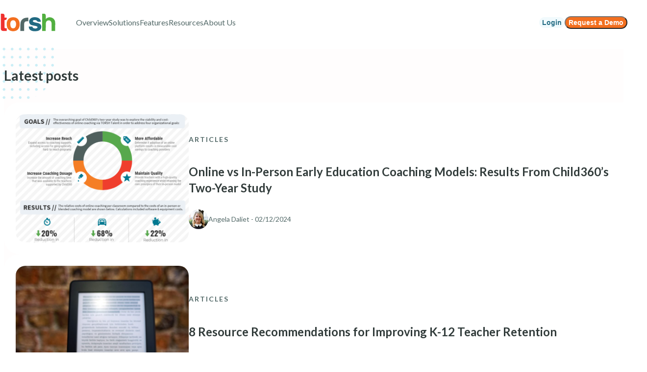

--- FILE ---
content_type: text/html; charset=UTF-8
request_url: https://www.torsh.co/tag/remote-coaching/
body_size: 17878
content:
<!doctype html>
<html lang="en-US">
<head>
	<meta charset="UTF-8">
<script>
var gform;gform||(document.addEventListener("gform_main_scripts_loaded",function(){gform.scriptsLoaded=!0}),document.addEventListener("gform/theme/scripts_loaded",function(){gform.themeScriptsLoaded=!0}),window.addEventListener("DOMContentLoaded",function(){gform.domLoaded=!0}),gform={domLoaded:!1,scriptsLoaded:!1,themeScriptsLoaded:!1,isFormEditor:()=>"function"==typeof InitializeEditor,callIfLoaded:function(o){return!(!gform.domLoaded||!gform.scriptsLoaded||!gform.themeScriptsLoaded&&!gform.isFormEditor()||(gform.isFormEditor()&&console.warn("The use of gform.initializeOnLoaded() is deprecated in the form editor context and will be removed in Gravity Forms 3.1."),o(),0))},initializeOnLoaded:function(o){gform.callIfLoaded(o)||(document.addEventListener("gform_main_scripts_loaded",()=>{gform.scriptsLoaded=!0,gform.callIfLoaded(o)}),document.addEventListener("gform/theme/scripts_loaded",()=>{gform.themeScriptsLoaded=!0,gform.callIfLoaded(o)}),window.addEventListener("DOMContentLoaded",()=>{gform.domLoaded=!0,gform.callIfLoaded(o)}))},hooks:{action:{},filter:{}},addAction:function(o,r,e,t){gform.addHook("action",o,r,e,t)},addFilter:function(o,r,e,t){gform.addHook("filter",o,r,e,t)},doAction:function(o){gform.doHook("action",o,arguments)},applyFilters:function(o){return gform.doHook("filter",o,arguments)},removeAction:function(o,r){gform.removeHook("action",o,r)},removeFilter:function(o,r,e){gform.removeHook("filter",o,r,e)},addHook:function(o,r,e,t,n){null==gform.hooks[o][r]&&(gform.hooks[o][r]=[]);var d=gform.hooks[o][r];null==n&&(n=r+"_"+d.length),gform.hooks[o][r].push({tag:n,callable:e,priority:t=null==t?10:t})},doHook:function(r,o,e){var t;if(e=Array.prototype.slice.call(e,1),null!=gform.hooks[r][o]&&((o=gform.hooks[r][o]).sort(function(o,r){return o.priority-r.priority}),o.forEach(function(o){"function"!=typeof(t=o.callable)&&(t=window[t]),"action"==r?t.apply(null,e):e[0]=t.apply(null,e)})),"filter"==r)return e[0]},removeHook:function(o,r,t,n){var e;null!=gform.hooks[o][r]&&(e=(e=gform.hooks[o][r]).filter(function(o,r,e){return!!(null!=n&&n!=o.tag||null!=t&&t!=o.priority)}),gform.hooks[o][r]=e)}});
</script>

	<meta name="viewport" content="width=device-width, initial-scale=1.0, maximum-scale=1.0, user-scalable=no">
	<link rel="profile" href="https://gmpg.org/xfn/11">
	<meta name='robots' content='noindex, follow' />
	<style>img:is([sizes="auto" i], [sizes^="auto," i]) { contain-intrinsic-size: 3000px 1500px }</style>
	
<!-- Google Tag Manager for WordPress by gtm4wp.com -->
<script data-cfasync="false" data-pagespeed-no-defer>
	var gtm4wp_datalayer_name = "dataLayer";
	var dataLayer = dataLayer || [];

	const gtm4wp_scrollerscript_debugmode         = false;
	const gtm4wp_scrollerscript_callbacktime      = 100;
	const gtm4wp_scrollerscript_readerlocation    = 150;
	const gtm4wp_scrollerscript_contentelementid  = "content";
	const gtm4wp_scrollerscript_scannertime       = 60;
</script>
<!-- End Google Tag Manager for WordPress by gtm4wp.com -->
	<!-- This site is optimized with the Yoast SEO plugin v26.7 - https://yoast.com/wordpress/plugins/seo/ -->
	<title>Remote Coaching | Torsh</title>
	<meta name="description" content="Resources and content related to Remote Coaching , brought to you by Torsh." />
	<meta property="og:locale" content="en_US" />
	<meta property="og:type" content="article" />
	<meta property="og:title" content="Remote Coaching | Torsh" />
	<meta property="og:description" content="Resources and content related to Remote Coaching , brought to you by Torsh." />
	<meta property="og:url" content="https://www.torsh.co/tag/remote-coaching/" />
	<meta property="og:site_name" content="Torsh" />
	<meta name="twitter:card" content="summary_large_image" />
	<meta name="twitter:site" content="@torshco" />
	<script type="application/ld+json" class="yoast-schema-graph">{"@context":"https://schema.org","@graph":[{"@type":"CollectionPage","@id":"https://www.torsh.co/tag/remote-coaching/","url":"https://www.torsh.co/tag/remote-coaching/","name":"Remote Coaching | Torsh","isPartOf":{"@id":"https://www.torsh.co/#website"},"primaryImageOfPage":{"@id":"https://www.torsh.co/tag/remote-coaching/#primaryimage"},"image":{"@id":"https://www.torsh.co/tag/remote-coaching/#primaryimage"},"thumbnailUrl":"https://www.torsh.co/wp-content/uploads/2020/05/child360_online_vs_in-person_coaching_infographic.png","description":"Resources and content related to Remote Coaching , brought to you by Torsh.","breadcrumb":{"@id":"https://www.torsh.co/tag/remote-coaching/#breadcrumb"},"inLanguage":"en-US"},{"@type":"ImageObject","inLanguage":"en-US","@id":"https://www.torsh.co/tag/remote-coaching/#primaryimage","url":"https://www.torsh.co/wp-content/uploads/2020/05/child360_online_vs_in-person_coaching_infographic.png","contentUrl":"https://www.torsh.co/wp-content/uploads/2020/05/child360_online_vs_in-person_coaching_infographic.png","width":816,"height":1344},{"@type":"BreadcrumbList","@id":"https://www.torsh.co/tag/remote-coaching/#breadcrumb","itemListElement":[{"@type":"ListItem","position":1,"name":"Home","item":"https://www.torsh.co/"},{"@type":"ListItem","position":2,"name":"Remote Coaching"}]},{"@type":"WebSite","@id":"https://www.torsh.co/#website","url":"https://www.torsh.co/","name":"TORSH: Lighten the Load, Ease the Lift","description":"","publisher":{"@id":"https://www.torsh.co/#organization"},"potentialAction":[{"@type":"SearchAction","target":{"@type":"EntryPoint","urlTemplate":"https://www.torsh.co/?s={search_term_string}"},"query-input":{"@type":"PropertyValueSpecification","valueRequired":true,"valueName":"search_term_string"}}],"inLanguage":"en-US"},{"@type":"Organization","@id":"https://www.torsh.co/#organization","name":"TORSH","url":"https://www.torsh.co/","logo":{"@type":"ImageObject","inLanguage":"en-US","@id":"https://www.torsh.co/#/schema/logo/image/","url":"https://www.torsh.co/wp-content/uploads/2025/07/TORSH-Logo.png","contentUrl":"https://www.torsh.co/wp-content/uploads/2025/07/TORSH-Logo.png","width":1372,"height":596,"caption":"TORSH"},"image":{"@id":"https://www.torsh.co/#/schema/logo/image/"},"sameAs":["http://www.facebook/com/torsh","https://x.com/torshco","http://www.linkedin.com/company/torsh"]}]}</script>
	<!-- / Yoast SEO plugin. -->


<link rel='dns-prefetch' href='//js.hs-scripts.com' />
<link rel='dns-prefetch' href='//www.google.com' />
<link rel='dns-prefetch' href='//www.googletagmanager.com' />
<link rel='dns-prefetch' href='//fonts.googleapis.com' />
<link rel="alternate" type="application/rss+xml" title="Torsh &raquo; Feed" href="https://www.torsh.co/feed/" />
<link rel="alternate" type="application/rss+xml" title="Torsh &raquo; Comments Feed" href="https://www.torsh.co/comments/feed/" />
<link rel="alternate" type="application/rss+xml" title="Torsh &raquo; Remote Coaching Tag Feed" href="https://www.torsh.co/tag/remote-coaching/feed/" />
		<!-- This site uses the Google Analytics by MonsterInsights plugin v9.11.1 - Using Analytics tracking - https://www.monsterinsights.com/ -->
							<script src="//www.googletagmanager.com/gtag/js?id=G-2TZW0MJL45"  data-cfasync="false" data-wpfc-render="false" async></script>
			<script data-cfasync="false" data-wpfc-render="false">
				var mi_version = '9.11.1';
				var mi_track_user = true;
				var mi_no_track_reason = '';
								var MonsterInsightsDefaultLocations = {"page_location":"https:\/\/www.torsh.co\/tag\/remote-coaching\/"};
								if ( typeof MonsterInsightsPrivacyGuardFilter === 'function' ) {
					var MonsterInsightsLocations = (typeof MonsterInsightsExcludeQuery === 'object') ? MonsterInsightsPrivacyGuardFilter( MonsterInsightsExcludeQuery ) : MonsterInsightsPrivacyGuardFilter( MonsterInsightsDefaultLocations );
				} else {
					var MonsterInsightsLocations = (typeof MonsterInsightsExcludeQuery === 'object') ? MonsterInsightsExcludeQuery : MonsterInsightsDefaultLocations;
				}

								var disableStrs = [
										'ga-disable-G-2TZW0MJL45',
									];

				/* Function to detect opted out users */
				function __gtagTrackerIsOptedOut() {
					for (var index = 0; index < disableStrs.length; index++) {
						if (document.cookie.indexOf(disableStrs[index] + '=true') > -1) {
							return true;
						}
					}

					return false;
				}

				/* Disable tracking if the opt-out cookie exists. */
				if (__gtagTrackerIsOptedOut()) {
					for (var index = 0; index < disableStrs.length; index++) {
						window[disableStrs[index]] = true;
					}
				}

				/* Opt-out function */
				function __gtagTrackerOptout() {
					for (var index = 0; index < disableStrs.length; index++) {
						document.cookie = disableStrs[index] + '=true; expires=Thu, 31 Dec 2099 23:59:59 UTC; path=/';
						window[disableStrs[index]] = true;
					}
				}

				if ('undefined' === typeof gaOptout) {
					function gaOptout() {
						__gtagTrackerOptout();
					}
				}
								window.dataLayer = window.dataLayer || [];

				window.MonsterInsightsDualTracker = {
					helpers: {},
					trackers: {},
				};
				if (mi_track_user) {
					function __gtagDataLayer() {
						dataLayer.push(arguments);
					}

					function __gtagTracker(type, name, parameters) {
						if (!parameters) {
							parameters = {};
						}

						if (parameters.send_to) {
							__gtagDataLayer.apply(null, arguments);
							return;
						}

						if (type === 'event') {
														parameters.send_to = monsterinsights_frontend.v4_id;
							var hookName = name;
							if (typeof parameters['event_category'] !== 'undefined') {
								hookName = parameters['event_category'] + ':' + name;
							}

							if (typeof MonsterInsightsDualTracker.trackers[hookName] !== 'undefined') {
								MonsterInsightsDualTracker.trackers[hookName](parameters);
							} else {
								__gtagDataLayer('event', name, parameters);
							}
							
						} else {
							__gtagDataLayer.apply(null, arguments);
						}
					}

					__gtagTracker('js', new Date());
					__gtagTracker('set', {
						'developer_id.dZGIzZG': true,
											});
					if ( MonsterInsightsLocations.page_location ) {
						__gtagTracker('set', MonsterInsightsLocations);
					}
										__gtagTracker('config', 'G-2TZW0MJL45', {"forceSSL":"true","link_attribution":"true"} );
										window.gtag = __gtagTracker;										(function () {
						/* https://developers.google.com/analytics/devguides/collection/analyticsjs/ */
						/* ga and __gaTracker compatibility shim. */
						var noopfn = function () {
							return null;
						};
						var newtracker = function () {
							return new Tracker();
						};
						var Tracker = function () {
							return null;
						};
						var p = Tracker.prototype;
						p.get = noopfn;
						p.set = noopfn;
						p.send = function () {
							var args = Array.prototype.slice.call(arguments);
							args.unshift('send');
							__gaTracker.apply(null, args);
						};
						var __gaTracker = function () {
							var len = arguments.length;
							if (len === 0) {
								return;
							}
							var f = arguments[len - 1];
							if (typeof f !== 'object' || f === null || typeof f.hitCallback !== 'function') {
								if ('send' === arguments[0]) {
									var hitConverted, hitObject = false, action;
									if ('event' === arguments[1]) {
										if ('undefined' !== typeof arguments[3]) {
											hitObject = {
												'eventAction': arguments[3],
												'eventCategory': arguments[2],
												'eventLabel': arguments[4],
												'value': arguments[5] ? arguments[5] : 1,
											}
										}
									}
									if ('pageview' === arguments[1]) {
										if ('undefined' !== typeof arguments[2]) {
											hitObject = {
												'eventAction': 'page_view',
												'page_path': arguments[2],
											}
										}
									}
									if (typeof arguments[2] === 'object') {
										hitObject = arguments[2];
									}
									if (typeof arguments[5] === 'object') {
										Object.assign(hitObject, arguments[5]);
									}
									if ('undefined' !== typeof arguments[1].hitType) {
										hitObject = arguments[1];
										if ('pageview' === hitObject.hitType) {
											hitObject.eventAction = 'page_view';
										}
									}
									if (hitObject) {
										action = 'timing' === arguments[1].hitType ? 'timing_complete' : hitObject.eventAction;
										hitConverted = mapArgs(hitObject);
										__gtagTracker('event', action, hitConverted);
									}
								}
								return;
							}

							function mapArgs(args) {
								var arg, hit = {};
								var gaMap = {
									'eventCategory': 'event_category',
									'eventAction': 'event_action',
									'eventLabel': 'event_label',
									'eventValue': 'event_value',
									'nonInteraction': 'non_interaction',
									'timingCategory': 'event_category',
									'timingVar': 'name',
									'timingValue': 'value',
									'timingLabel': 'event_label',
									'page': 'page_path',
									'location': 'page_location',
									'title': 'page_title',
									'referrer' : 'page_referrer',
								};
								for (arg in args) {
																		if (!(!args.hasOwnProperty(arg) || !gaMap.hasOwnProperty(arg))) {
										hit[gaMap[arg]] = args[arg];
									} else {
										hit[arg] = args[arg];
									}
								}
								return hit;
							}

							try {
								f.hitCallback();
							} catch (ex) {
							}
						};
						__gaTracker.create = newtracker;
						__gaTracker.getByName = newtracker;
						__gaTracker.getAll = function () {
							return [];
						};
						__gaTracker.remove = noopfn;
						__gaTracker.loaded = true;
						window['__gaTracker'] = __gaTracker;
					})();
									} else {
										console.log("");
					(function () {
						function __gtagTracker() {
							return null;
						}

						window['__gtagTracker'] = __gtagTracker;
						window['gtag'] = __gtagTracker;
					})();
									}
			</script>
							<!-- / Google Analytics by MonsterInsights -->
		<script>
window._wpemojiSettings = {"baseUrl":"https:\/\/s.w.org\/images\/core\/emoji\/16.0.1\/72x72\/","ext":".png","svgUrl":"https:\/\/s.w.org\/images\/core\/emoji\/16.0.1\/svg\/","svgExt":".svg","source":{"concatemoji":"https:\/\/www.torsh.co\/wp-includes\/js\/wp-emoji-release.min.js?ver=6.8.3"}};
/*! This file is auto-generated */
!function(s,n){var o,i,e;function c(e){try{var t={supportTests:e,timestamp:(new Date).valueOf()};sessionStorage.setItem(o,JSON.stringify(t))}catch(e){}}function p(e,t,n){e.clearRect(0,0,e.canvas.width,e.canvas.height),e.fillText(t,0,0);var t=new Uint32Array(e.getImageData(0,0,e.canvas.width,e.canvas.height).data),a=(e.clearRect(0,0,e.canvas.width,e.canvas.height),e.fillText(n,0,0),new Uint32Array(e.getImageData(0,0,e.canvas.width,e.canvas.height).data));return t.every(function(e,t){return e===a[t]})}function u(e,t){e.clearRect(0,0,e.canvas.width,e.canvas.height),e.fillText(t,0,0);for(var n=e.getImageData(16,16,1,1),a=0;a<n.data.length;a++)if(0!==n.data[a])return!1;return!0}function f(e,t,n,a){switch(t){case"flag":return n(e,"\ud83c\udff3\ufe0f\u200d\u26a7\ufe0f","\ud83c\udff3\ufe0f\u200b\u26a7\ufe0f")?!1:!n(e,"\ud83c\udde8\ud83c\uddf6","\ud83c\udde8\u200b\ud83c\uddf6")&&!n(e,"\ud83c\udff4\udb40\udc67\udb40\udc62\udb40\udc65\udb40\udc6e\udb40\udc67\udb40\udc7f","\ud83c\udff4\u200b\udb40\udc67\u200b\udb40\udc62\u200b\udb40\udc65\u200b\udb40\udc6e\u200b\udb40\udc67\u200b\udb40\udc7f");case"emoji":return!a(e,"\ud83e\udedf")}return!1}function g(e,t,n,a){var r="undefined"!=typeof WorkerGlobalScope&&self instanceof WorkerGlobalScope?new OffscreenCanvas(300,150):s.createElement("canvas"),o=r.getContext("2d",{willReadFrequently:!0}),i=(o.textBaseline="top",o.font="600 32px Arial",{});return e.forEach(function(e){i[e]=t(o,e,n,a)}),i}function t(e){var t=s.createElement("script");t.src=e,t.defer=!0,s.head.appendChild(t)}"undefined"!=typeof Promise&&(o="wpEmojiSettingsSupports",i=["flag","emoji"],n.supports={everything:!0,everythingExceptFlag:!0},e=new Promise(function(e){s.addEventListener("DOMContentLoaded",e,{once:!0})}),new Promise(function(t){var n=function(){try{var e=JSON.parse(sessionStorage.getItem(o));if("object"==typeof e&&"number"==typeof e.timestamp&&(new Date).valueOf()<e.timestamp+604800&&"object"==typeof e.supportTests)return e.supportTests}catch(e){}return null}();if(!n){if("undefined"!=typeof Worker&&"undefined"!=typeof OffscreenCanvas&&"undefined"!=typeof URL&&URL.createObjectURL&&"undefined"!=typeof Blob)try{var e="postMessage("+g.toString()+"("+[JSON.stringify(i),f.toString(),p.toString(),u.toString()].join(",")+"));",a=new Blob([e],{type:"text/javascript"}),r=new Worker(URL.createObjectURL(a),{name:"wpTestEmojiSupports"});return void(r.onmessage=function(e){c(n=e.data),r.terminate(),t(n)})}catch(e){}c(n=g(i,f,p,u))}t(n)}).then(function(e){for(var t in e)n.supports[t]=e[t],n.supports.everything=n.supports.everything&&n.supports[t],"flag"!==t&&(n.supports.everythingExceptFlag=n.supports.everythingExceptFlag&&n.supports[t]);n.supports.everythingExceptFlag=n.supports.everythingExceptFlag&&!n.supports.flag,n.DOMReady=!1,n.readyCallback=function(){n.DOMReady=!0}}).then(function(){return e}).then(function(){var e;n.supports.everything||(n.readyCallback(),(e=n.source||{}).concatemoji?t(e.concatemoji):e.wpemoji&&e.twemoji&&(t(e.twemoji),t(e.wpemoji)))}))}((window,document),window._wpemojiSettings);
</script>
<style id='wp-emoji-styles-inline-css'>

	img.wp-smiley, img.emoji {
		display: inline !important;
		border: none !important;
		box-shadow: none !important;
		height: 1em !important;
		width: 1em !important;
		margin: 0 0.07em !important;
		vertical-align: -0.1em !important;
		background: none !important;
		padding: 0 !important;
	}
</style>
<link rel='stylesheet' id='wp-block-library-css' href='https://www.torsh.co/wp-includes/css/dist/block-library/style.min.css?ver=6.8.3' media='all' />
<style id='global-styles-inline-css'>
:root{--wp--preset--aspect-ratio--square: 1;--wp--preset--aspect-ratio--4-3: 4/3;--wp--preset--aspect-ratio--3-4: 3/4;--wp--preset--aspect-ratio--3-2: 3/2;--wp--preset--aspect-ratio--2-3: 2/3;--wp--preset--aspect-ratio--16-9: 16/9;--wp--preset--aspect-ratio--9-16: 9/16;--wp--preset--color--black: #000000;--wp--preset--color--cyan-bluish-gray: #abb8c3;--wp--preset--color--white: #ffffff;--wp--preset--color--pale-pink: #f78da7;--wp--preset--color--vivid-red: #cf2e2e;--wp--preset--color--luminous-vivid-orange: #ff6900;--wp--preset--color--luminous-vivid-amber: #fcb900;--wp--preset--color--light-green-cyan: #7bdcb5;--wp--preset--color--vivid-green-cyan: #00d084;--wp--preset--color--pale-cyan-blue: #8ed1fc;--wp--preset--color--vivid-cyan-blue: #0693e3;--wp--preset--color--vivid-purple: #9b51e0;--wp--preset--color--background: #ffffff;--wp--preset--color--foreground: #404040;--wp--preset--color--primary: #b91c1c;--wp--preset--color--secondary: #15803d;--wp--preset--color--tertiary: #0369a1;--wp--preset--gradient--vivid-cyan-blue-to-vivid-purple: linear-gradient(135deg,rgba(6,147,227,1) 0%,rgb(155,81,224) 100%);--wp--preset--gradient--light-green-cyan-to-vivid-green-cyan: linear-gradient(135deg,rgb(122,220,180) 0%,rgb(0,208,130) 100%);--wp--preset--gradient--luminous-vivid-amber-to-luminous-vivid-orange: linear-gradient(135deg,rgba(252,185,0,1) 0%,rgba(255,105,0,1) 100%);--wp--preset--gradient--luminous-vivid-orange-to-vivid-red: linear-gradient(135deg,rgba(255,105,0,1) 0%,rgb(207,46,46) 100%);--wp--preset--gradient--very-light-gray-to-cyan-bluish-gray: linear-gradient(135deg,rgb(238,238,238) 0%,rgb(169,184,195) 100%);--wp--preset--gradient--cool-to-warm-spectrum: linear-gradient(135deg,rgb(74,234,220) 0%,rgb(151,120,209) 20%,rgb(207,42,186) 40%,rgb(238,44,130) 60%,rgb(251,105,98) 80%,rgb(254,248,76) 100%);--wp--preset--gradient--blush-light-purple: linear-gradient(135deg,rgb(255,206,236) 0%,rgb(152,150,240) 100%);--wp--preset--gradient--blush-bordeaux: linear-gradient(135deg,rgb(254,205,165) 0%,rgb(254,45,45) 50%,rgb(107,0,62) 100%);--wp--preset--gradient--luminous-dusk: linear-gradient(135deg,rgb(255,203,112) 0%,rgb(199,81,192) 50%,rgb(65,88,208) 100%);--wp--preset--gradient--pale-ocean: linear-gradient(135deg,rgb(255,245,203) 0%,rgb(182,227,212) 50%,rgb(51,167,181) 100%);--wp--preset--gradient--electric-grass: linear-gradient(135deg,rgb(202,248,128) 0%,rgb(113,206,126) 100%);--wp--preset--gradient--midnight: linear-gradient(135deg,rgb(2,3,129) 0%,rgb(40,116,252) 100%);--wp--preset--font-size--small: 13px;--wp--preset--font-size--medium: 20px;--wp--preset--font-size--large: 36px;--wp--preset--font-size--x-large: 42px;--wp--preset--spacing--20: 0.44rem;--wp--preset--spacing--30: 0.67rem;--wp--preset--spacing--40: 1rem;--wp--preset--spacing--50: 1.5rem;--wp--preset--spacing--60: 2.25rem;--wp--preset--spacing--70: 3.38rem;--wp--preset--spacing--80: 5.06rem;--wp--preset--shadow--natural: 6px 6px 9px rgba(0, 0, 0, 0.2);--wp--preset--shadow--deep: 12px 12px 50px rgba(0, 0, 0, 0.4);--wp--preset--shadow--sharp: 6px 6px 0px rgba(0, 0, 0, 0.2);--wp--preset--shadow--outlined: 6px 6px 0px -3px rgba(255, 255, 255, 1), 6px 6px rgba(0, 0, 0, 1);--wp--preset--shadow--crisp: 6px 6px 0px rgba(0, 0, 0, 1);}:root { --wp--style--global--content-size: 40rem;--wp--style--global--wide-size: 60rem; }:where(body) { margin: 0; }.wp-site-blocks > .alignleft { float: left; margin-right: 2em; }.wp-site-blocks > .alignright { float: right; margin-left: 2em; }.wp-site-blocks > .aligncenter { justify-content: center; margin-left: auto; margin-right: auto; }:where(.is-layout-flex){gap: 0.5em;}:where(.is-layout-grid){gap: 0.5em;}.is-layout-flow > .alignleft{float: left;margin-inline-start: 0;margin-inline-end: 2em;}.is-layout-flow > .alignright{float: right;margin-inline-start: 2em;margin-inline-end: 0;}.is-layout-flow > .aligncenter{margin-left: auto !important;margin-right: auto !important;}.is-layout-constrained > .alignleft{float: left;margin-inline-start: 0;margin-inline-end: 2em;}.is-layout-constrained > .alignright{float: right;margin-inline-start: 2em;margin-inline-end: 0;}.is-layout-constrained > .aligncenter{margin-left: auto !important;margin-right: auto !important;}.is-layout-constrained > :where(:not(.alignleft):not(.alignright):not(.alignfull)){max-width: var(--wp--style--global--content-size);margin-left: auto !important;margin-right: auto !important;}.is-layout-constrained > .alignwide{max-width: var(--wp--style--global--wide-size);}body .is-layout-flex{display: flex;}.is-layout-flex{flex-wrap: wrap;align-items: center;}.is-layout-flex > :is(*, div){margin: 0;}body .is-layout-grid{display: grid;}.is-layout-grid > :is(*, div){margin: 0;}body{padding-top: 0px;padding-right: 0px;padding-bottom: 0px;padding-left: 0px;}a:where(:not(.wp-element-button)){text-decoration: underline;}:root :where(.wp-element-button, .wp-block-button__link){background-color: #32373c;border-width: 0;color: #fff;font-family: inherit;font-size: inherit;line-height: inherit;padding: calc(0.667em + 2px) calc(1.333em + 2px);text-decoration: none;}.has-black-color{color: var(--wp--preset--color--black) !important;}.has-cyan-bluish-gray-color{color: var(--wp--preset--color--cyan-bluish-gray) !important;}.has-white-color{color: var(--wp--preset--color--white) !important;}.has-pale-pink-color{color: var(--wp--preset--color--pale-pink) !important;}.has-vivid-red-color{color: var(--wp--preset--color--vivid-red) !important;}.has-luminous-vivid-orange-color{color: var(--wp--preset--color--luminous-vivid-orange) !important;}.has-luminous-vivid-amber-color{color: var(--wp--preset--color--luminous-vivid-amber) !important;}.has-light-green-cyan-color{color: var(--wp--preset--color--light-green-cyan) !important;}.has-vivid-green-cyan-color{color: var(--wp--preset--color--vivid-green-cyan) !important;}.has-pale-cyan-blue-color{color: var(--wp--preset--color--pale-cyan-blue) !important;}.has-vivid-cyan-blue-color{color: var(--wp--preset--color--vivid-cyan-blue) !important;}.has-vivid-purple-color{color: var(--wp--preset--color--vivid-purple) !important;}.has-background-color{color: var(--wp--preset--color--background) !important;}.has-foreground-color{color: var(--wp--preset--color--foreground) !important;}.has-primary-color{color: var(--wp--preset--color--primary) !important;}.has-secondary-color{color: var(--wp--preset--color--secondary) !important;}.has-tertiary-color{color: var(--wp--preset--color--tertiary) !important;}.has-black-background-color{background-color: var(--wp--preset--color--black) !important;}.has-cyan-bluish-gray-background-color{background-color: var(--wp--preset--color--cyan-bluish-gray) !important;}.has-white-background-color{background-color: var(--wp--preset--color--white) !important;}.has-pale-pink-background-color{background-color: var(--wp--preset--color--pale-pink) !important;}.has-vivid-red-background-color{background-color: var(--wp--preset--color--vivid-red) !important;}.has-luminous-vivid-orange-background-color{background-color: var(--wp--preset--color--luminous-vivid-orange) !important;}.has-luminous-vivid-amber-background-color{background-color: var(--wp--preset--color--luminous-vivid-amber) !important;}.has-light-green-cyan-background-color{background-color: var(--wp--preset--color--light-green-cyan) !important;}.has-vivid-green-cyan-background-color{background-color: var(--wp--preset--color--vivid-green-cyan) !important;}.has-pale-cyan-blue-background-color{background-color: var(--wp--preset--color--pale-cyan-blue) !important;}.has-vivid-cyan-blue-background-color{background-color: var(--wp--preset--color--vivid-cyan-blue) !important;}.has-vivid-purple-background-color{background-color: var(--wp--preset--color--vivid-purple) !important;}.has-background-background-color{background-color: var(--wp--preset--color--background) !important;}.has-foreground-background-color{background-color: var(--wp--preset--color--foreground) !important;}.has-primary-background-color{background-color: var(--wp--preset--color--primary) !important;}.has-secondary-background-color{background-color: var(--wp--preset--color--secondary) !important;}.has-tertiary-background-color{background-color: var(--wp--preset--color--tertiary) !important;}.has-black-border-color{border-color: var(--wp--preset--color--black) !important;}.has-cyan-bluish-gray-border-color{border-color: var(--wp--preset--color--cyan-bluish-gray) !important;}.has-white-border-color{border-color: var(--wp--preset--color--white) !important;}.has-pale-pink-border-color{border-color: var(--wp--preset--color--pale-pink) !important;}.has-vivid-red-border-color{border-color: var(--wp--preset--color--vivid-red) !important;}.has-luminous-vivid-orange-border-color{border-color: var(--wp--preset--color--luminous-vivid-orange) !important;}.has-luminous-vivid-amber-border-color{border-color: var(--wp--preset--color--luminous-vivid-amber) !important;}.has-light-green-cyan-border-color{border-color: var(--wp--preset--color--light-green-cyan) !important;}.has-vivid-green-cyan-border-color{border-color: var(--wp--preset--color--vivid-green-cyan) !important;}.has-pale-cyan-blue-border-color{border-color: var(--wp--preset--color--pale-cyan-blue) !important;}.has-vivid-cyan-blue-border-color{border-color: var(--wp--preset--color--vivid-cyan-blue) !important;}.has-vivid-purple-border-color{border-color: var(--wp--preset--color--vivid-purple) !important;}.has-background-border-color{border-color: var(--wp--preset--color--background) !important;}.has-foreground-border-color{border-color: var(--wp--preset--color--foreground) !important;}.has-primary-border-color{border-color: var(--wp--preset--color--primary) !important;}.has-secondary-border-color{border-color: var(--wp--preset--color--secondary) !important;}.has-tertiary-border-color{border-color: var(--wp--preset--color--tertiary) !important;}.has-vivid-cyan-blue-to-vivid-purple-gradient-background{background: var(--wp--preset--gradient--vivid-cyan-blue-to-vivid-purple) !important;}.has-light-green-cyan-to-vivid-green-cyan-gradient-background{background: var(--wp--preset--gradient--light-green-cyan-to-vivid-green-cyan) !important;}.has-luminous-vivid-amber-to-luminous-vivid-orange-gradient-background{background: var(--wp--preset--gradient--luminous-vivid-amber-to-luminous-vivid-orange) !important;}.has-luminous-vivid-orange-to-vivid-red-gradient-background{background: var(--wp--preset--gradient--luminous-vivid-orange-to-vivid-red) !important;}.has-very-light-gray-to-cyan-bluish-gray-gradient-background{background: var(--wp--preset--gradient--very-light-gray-to-cyan-bluish-gray) !important;}.has-cool-to-warm-spectrum-gradient-background{background: var(--wp--preset--gradient--cool-to-warm-spectrum) !important;}.has-blush-light-purple-gradient-background{background: var(--wp--preset--gradient--blush-light-purple) !important;}.has-blush-bordeaux-gradient-background{background: var(--wp--preset--gradient--blush-bordeaux) !important;}.has-luminous-dusk-gradient-background{background: var(--wp--preset--gradient--luminous-dusk) !important;}.has-pale-ocean-gradient-background{background: var(--wp--preset--gradient--pale-ocean) !important;}.has-electric-grass-gradient-background{background: var(--wp--preset--gradient--electric-grass) !important;}.has-midnight-gradient-background{background: var(--wp--preset--gradient--midnight) !important;}.has-small-font-size{font-size: var(--wp--preset--font-size--small) !important;}.has-medium-font-size{font-size: var(--wp--preset--font-size--medium) !important;}.has-large-font-size{font-size: var(--wp--preset--font-size--large) !important;}.has-x-large-font-size{font-size: var(--wp--preset--font-size--x-large) !important;}
:where(.wp-block-post-template.is-layout-flex){gap: 1.25em;}:where(.wp-block-post-template.is-layout-grid){gap: 1.25em;}
:where(.wp-block-columns.is-layout-flex){gap: 2em;}:where(.wp-block-columns.is-layout-grid){gap: 2em;}
:root :where(.wp-block-pullquote){font-size: 1.5em;line-height: 1.6;}
</style>
<link rel='stylesheet' id='torsh-v2-google-fonts-css' href='https://fonts.googleapis.com/css2?family=Lato:ital,wght@0,100;0,300;0,400;0,700;0,900;1,100;1,300;1,400;1,700;1,900&#038;display=swap' media='all' />
<link rel='stylesheet' id='torsh-v2-style-css' href='https://www.torsh.co/wp-content/themes/torsh-v2/style.css?ver=0.1.0' media='all' />
<style id='torsh-v2-style-inline-css'>

            .gform_wrapper {
                max-width: none !important;
            }
        
</style>
<script src="https://www.torsh.co/wp-content/plugins/google-analytics-for-wordpress/assets/js/frontend-gtag.min.js?ver=9.11.1" id="monsterinsights-frontend-script-js" async data-wp-strategy="async"></script>
<script data-cfasync="false" data-wpfc-render="false" id='monsterinsights-frontend-script-js-extra'>var monsterinsights_frontend = {"js_events_tracking":"true","download_extensions":"doc,pdf,ppt,zip,xls,docx,pptx,xlsx","inbound_paths":"[{\"path\":\"\\\/go\\\/\",\"label\":\"affiliate\"},{\"path\":\"\\\/recommend\\\/\",\"label\":\"affiliate\"}]","home_url":"https:\/\/www.torsh.co","hash_tracking":"false","v4_id":"G-2TZW0MJL45"};</script>
<script src="https://www.torsh.co/wp-content/plugins/duracelltomi-google-tag-manager/dist/js/analytics-talk-content-tracking.js?ver=1.21.1" id="gtm4wp-scroll-tracking-js"></script>
<script src="https://www.torsh.co/wp-includes/js/jquery/jquery.min.js?ver=3.7.1" id="jquery-core-js"></script>
<script src="https://www.torsh.co/wp-includes/js/jquery/jquery-migrate.min.js?ver=3.4.1" id="jquery-migrate-js"></script>
<script defer='defer' src="https://www.torsh.co/wp-content/plugins/gravityforms/js/jquery.json.min.js?ver=2.9.13" id="gform_json-js"></script>
<script id="gform_gravityforms-js-extra">
var gf_global = {"gf_currency_config":{"name":"U.S. Dollar","symbol_left":"$","symbol_right":"","symbol_padding":"","thousand_separator":",","decimal_separator":".","decimals":2,"code":"USD"},"base_url":"https:\/\/www.torsh.co\/wp-content\/plugins\/gravityforms","number_formats":[],"spinnerUrl":"https:\/\/www.torsh.co\/wp-content\/plugins\/gravityforms\/images\/spinner.svg","version_hash":"b2754a7de32cce212c5de33c1876d076","strings":{"newRowAdded":"New row added.","rowRemoved":"Row removed","formSaved":"The form has been saved.  The content contains the link to return and complete the form."}};
var gform_i18n = {"datepicker":{"days":{"monday":"Mo","tuesday":"Tu","wednesday":"We","thursday":"Th","friday":"Fr","saturday":"Sa","sunday":"Su"},"months":{"january":"January","february":"February","march":"March","april":"April","may":"May","june":"June","july":"July","august":"August","september":"September","october":"October","november":"November","december":"December"},"firstDay":0,"iconText":"Select date"}};
var gf_legacy_multi = {"14":"1"};
var gform_gravityforms = {"strings":{"invalid_file_extension":"This type of file is not allowed. Must be one of the following:","delete_file":"Delete this file","in_progress":"in progress","file_exceeds_limit":"File exceeds size limit","illegal_extension":"This type of file is not allowed.","max_reached":"Maximum number of files reached","unknown_error":"There was a problem while saving the file on the server","currently_uploading":"Please wait for the uploading to complete","cancel":"Cancel","cancel_upload":"Cancel this upload","cancelled":"Cancelled"},"vars":{"images_url":"https:\/\/www.torsh.co\/wp-content\/plugins\/gravityforms\/images"}};
</script>
<script id="gform_gravityforms-js-before">
var gform;gform||(document.addEventListener("gform_main_scripts_loaded",function(){gform.scriptsLoaded=!0}),document.addEventListener("gform/theme/scripts_loaded",function(){gform.themeScriptsLoaded=!0}),window.addEventListener("DOMContentLoaded",function(){gform.domLoaded=!0}),gform={domLoaded:!1,scriptsLoaded:!1,themeScriptsLoaded:!1,isFormEditor:()=>"function"==typeof InitializeEditor,callIfLoaded:function(o){return!(!gform.domLoaded||!gform.scriptsLoaded||!gform.themeScriptsLoaded&&!gform.isFormEditor()||(gform.isFormEditor()&&console.warn("The use of gform.initializeOnLoaded() is deprecated in the form editor context and will be removed in Gravity Forms 3.1."),o(),0))},initializeOnLoaded:function(o){gform.callIfLoaded(o)||(document.addEventListener("gform_main_scripts_loaded",()=>{gform.scriptsLoaded=!0,gform.callIfLoaded(o)}),document.addEventListener("gform/theme/scripts_loaded",()=>{gform.themeScriptsLoaded=!0,gform.callIfLoaded(o)}),window.addEventListener("DOMContentLoaded",()=>{gform.domLoaded=!0,gform.callIfLoaded(o)}))},hooks:{action:{},filter:{}},addAction:function(o,r,e,t){gform.addHook("action",o,r,e,t)},addFilter:function(o,r,e,t){gform.addHook("filter",o,r,e,t)},doAction:function(o){gform.doHook("action",o,arguments)},applyFilters:function(o){return gform.doHook("filter",o,arguments)},removeAction:function(o,r){gform.removeHook("action",o,r)},removeFilter:function(o,r,e){gform.removeHook("filter",o,r,e)},addHook:function(o,r,e,t,n){null==gform.hooks[o][r]&&(gform.hooks[o][r]=[]);var d=gform.hooks[o][r];null==n&&(n=r+"_"+d.length),gform.hooks[o][r].push({tag:n,callable:e,priority:t=null==t?10:t})},doHook:function(r,o,e){var t;if(e=Array.prototype.slice.call(e,1),null!=gform.hooks[r][o]&&((o=gform.hooks[r][o]).sort(function(o,r){return o.priority-r.priority}),o.forEach(function(o){"function"!=typeof(t=o.callable)&&(t=window[t]),"action"==r?t.apply(null,e):e[0]=t.apply(null,e)})),"filter"==r)return e[0]},removeHook:function(o,r,t,n){var e;null!=gform.hooks[o][r]&&(e=(e=gform.hooks[o][r]).filter(function(o,r,e){return!!(null!=n&&n!=o.tag||null!=t&&t!=o.priority)}),gform.hooks[o][r]=e)}});
</script>
<script defer='defer' src="https://www.torsh.co/wp-content/plugins/gravityforms/js/gravityforms.min.js?ver=2.9.13" id="gform_gravityforms-js"></script>
<script id="gform_conditional_logic-js-extra">
var gf_legacy = {"is_legacy":"1"};
</script>
<script defer='defer' src="https://www.torsh.co/wp-content/plugins/gravityforms/js/conditional_logic.min.js?ver=2.9.13" id="gform_conditional_logic-js"></script>
<script defer='defer' src="https://www.google.com/recaptcha/api.js?hl=en&amp;ver=6.8.3#038;render=explicit" id="gform_recaptcha-js"></script>
<script defer='defer' src="https://www.torsh.co/wp-content/plugins/gravityforms/assets/js/dist/utils.min.js?ver=380b7a5ec0757c78876bc8a59488f2f3" id="gform_gravityforms_utils-js"></script>

<!-- Google tag (gtag.js) snippet added by Site Kit -->
<!-- Google Analytics snippet added by Site Kit -->
<!-- Google Ads snippet added by Site Kit -->
<script src="https://www.googletagmanager.com/gtag/js?id=GT-MBH7SK7" id="google_gtagjs-js" async></script>
<script id="google_gtagjs-js-after">
window.dataLayer = window.dataLayer || [];function gtag(){dataLayer.push(arguments);}
gtag("set","linker",{"domains":["www.torsh.co"]});
gtag("js", new Date());
gtag("set", "developer_id.dZTNiMT", true);
gtag("config", "GT-MBH7SK7");
gtag("config", "AW-17859161150");
 window._googlesitekit = window._googlesitekit || {}; window._googlesitekit.throttledEvents = []; window._googlesitekit.gtagEvent = (name, data) => { var key = JSON.stringify( { name, data } ); if ( !! window._googlesitekit.throttledEvents[ key ] ) { return; } window._googlesitekit.throttledEvents[ key ] = true; setTimeout( () => { delete window._googlesitekit.throttledEvents[ key ]; }, 5 ); gtag( "event", name, { ...data, event_source: "site-kit" } ); };
</script>
<link rel="https://api.w.org/" href="https://www.torsh.co/wp-json/" /><link rel="alternate" title="JSON" type="application/json" href="https://www.torsh.co/wp-json/wp/v2/tags/39" /><link rel="EditURI" type="application/rsd+xml" title="RSD" href="https://www.torsh.co/xmlrpc.php?rsd" />
<meta name="generator" content="WordPress 6.8.3" />
<meta name="generator" content="Site Kit by Google 1.168.0" />			<!-- DO NOT COPY THIS SNIPPET! Start of Page Analytics Tracking for HubSpot WordPress plugin v11.3.33-->
			<script class="hsq-set-content-id" data-content-id="listing-page">
				var _hsq = _hsq || [];
				_hsq.push(["setContentType", "listing-page"]);
			</script>
			<!-- DO NOT COPY THIS SNIPPET! End of Page Analytics Tracking for HubSpot WordPress plugin -->
			
<!-- Google Tag Manager for WordPress by gtm4wp.com -->
<!-- GTM Container placement set to automatic -->
<script data-cfasync="false" data-pagespeed-no-defer>
	var dataLayer_content = {"pagePostType":"post","pagePostType2":"tag-post"};
	dataLayer.push( dataLayer_content );
</script>
<script data-cfasync="false" data-pagespeed-no-defer>
(function(w,d,s,l,i){w[l]=w[l]||[];w[l].push({'gtm.start':
new Date().getTime(),event:'gtm.js'});var f=d.getElementsByTagName(s)[0],
j=d.createElement(s),dl=l!='dataLayer'?'&l='+l:'';j.async=true;j.src=
'//www.googletagmanager.com/gtm.js?id='+i+dl;f.parentNode.insertBefore(j,f);
})(window,document,'script','dataLayer','GTM-KCB7T5D5');
</script>
<!-- End Google Tag Manager for WordPress by gtm4wp.com -->    <style>
    /* AGGRESSIVE Gravity Forms Override - Target ALL selectors */
    
    .gform-custom-wrapper,
    .gform-custom-wrapper *,
    .gform_wrapper,
    .gform_wrapper *,
    .gform-isolated,
    .gform-isolated * {
        box-sizing: border-box !important;
    }
    
    /* Remove ALL list styling */
    .gform_wrapper ul,
    .gform_wrapper ul li,
    .gform_wrapper ol,
    .gform_wrapper ol li,
    .gform-custom-wrapper ul,
    .gform-custom-wrapper ul li,
    .gform-custom-wrapper ol,
    .gform-custom-wrapper ol li {
        list-style: none !important;
        list-style-type: none !important;
        list-style-image: none !important;
        margin: 0 !important;
        padding: 0 !important;
        background: none !important;
    }
    
    /* Remove bullets and reset positioning */
    .gform_wrapper ul:before,
    .gform_wrapper ul:after,
    .gform_wrapper li:before,
    .gform_wrapper li:after,
    .gform-custom-wrapper ul:before,
    .gform-custom-wrapper ul:after,
    .gform-custom-wrapper li:before,
    .gform-custom-wrapper li:after {
        content: none !important;
        display: none !important;
    }
    
    /* Form wrapper styling */
    .gform_wrapper,
    .gform-custom-wrapper {
        font-family: -apple-system, BlinkMacSystemFont, "Segoe UI", Roboto, sans-serif !important;
        line-height: 1.5 !important;
        color: #333 !important;
        max-width: none !important;
        margin: 0 !important;
        padding: 0 !important;
    }
    
    /* Form body */
    .gform_wrapper .gform_body,
    .gform-custom-wrapper .gform_body {
        margin: 0 !important;
        padding: 0 !important;
    }
    
    /* Form fields container */
    .gform_wrapper .gform_fields,
    .gform-custom-wrapper .gform_fields {
        margin: 0 !important;
        padding: 0 !important;
        list-style: none !important;
        display: block !important;
    }
    
    /* Individual field styling */
    .gform_wrapper .gfield,
    .gform-custom-wrapper .gfield {
        display: block !important;
        margin: 0 0 24px 0 !important;
        padding: 0 !important;
        list-style: none !important;
        list-style-type: none !important;
        background: none !important;
        clear: both !important;
        position: relative !important;
    }
    
    /* Remove any pseudo-elements that might create bullets */
    .gform_wrapper .gfield::before,
    .gform_wrapper .gfield::after,
    .gform-custom-wrapper .gfield::before,
    .gform-custom-wrapper .gfield::after {
        content: none !important;
        display: none !important;
    }
    
    /* Labels */
    .gform_wrapper .gfield_label,
    .gform-custom-wrapper .gfield_label {
        display: block !important;
        font-weight: 600 !important;
        margin: 0 0 8px 0 !important;
        color: #374151 !important;
        font-size: 14px !important;
        line-height: 1.4 !important;
        padding: 0 !important;
    }
    
    /* Input fields - VERY specific selectors */
    .gform_wrapper input[type="text"],
    .gform_wrapper input[type="email"], 
    .gform_wrapper input[type="tel"],
    .gform_wrapper input[type="url"],
    .gform_wrapper input[type="password"],
    .gform_wrapper input[type="number"],
    .gform-custom-wrapper input[type="text"],
    .gform-custom-wrapper input[type="email"], 
    .gform-custom-wrapper input[type="tel"],
    .gform-custom-wrapper input[type="url"],
    .gform-custom-wrapper input[type="password"],
    .gform-custom-wrapper input[type="number"] {
        display: block !important;
        width: 100% !important;
        padding: 12px 16px !important;
        border: 1px solid #d1d5db !important;
        border-radius: 8px !important;
        font-size: 16px !important;
        line-height: 1.5 !important;
        background: #ffffff !important;
        color: #374151 !important;
        box-sizing: border-box !important;
        transition: all 0.15s ease-in-out !important;
        margin: 0 !important;
        font-family: inherit !important;
        box-shadow: 0 1px 2px 0 rgba(0, 0, 0, 0.05) !important;
    }
    
    /* Focus states */
    .gform_wrapper input[type="text"]:focus,
    .gform_wrapper input[type="email"]:focus,
    .gform_wrapper input[type="tel"]:focus,
    .gform_wrapper input[type="url"]:focus,
    .gform_wrapper input[type="password"]:focus,
    .gform_wrapper input[type="number"]:focus,
    .gform-custom-wrapper input[type="text"]:focus,
    .gform-custom-wrapper input[type="email"]:focus,
    .gform-custom-wrapper input[type="tel"]:focus,
    .gform-custom-wrapper input[type="url"]:focus,
    .gform-custom-wrapper input[type="password"]:focus,
    .gform-custom-wrapper input[type="number"]:focus {
        outline: none !important;
        border-color: #3b82f6 !important;
        box-shadow: 0 0 0 3px rgba(59, 130, 246, 0.1), 0 1px 2px 0 rgba(0, 0, 0, 0.05) !important;
    }
    
    /* Textarea */
    .gform_wrapper textarea,
    .gform-custom-wrapper textarea {
        display: block !important;
        width: 100% !important;
        padding: 12px 16px !important;
        border: 1px solid #d1d5db !important;
        border-radius: 8px !important;
        font-size: 16px !important;
        line-height: 1.5 !important;
        background: #ffffff !important;
        color: #374151 !important;
        box-sizing: border-box !important;
        resize: vertical !important;
        min-height: 120px !important;
        margin: 0 !important;
        font-family: inherit !important;
        box-shadow: 0 1px 2px 0 rgba(0, 0, 0, 0.05) !important;
    }
    
    .gform_wrapper textarea:focus,
    .gform-custom-wrapper textarea:focus {
        outline: none !important;
        border-color: #3b82f6 !important;
        box-shadow: 0 0 0 3px rgba(59, 130, 246, 0.1), 0 1px 2px 0 rgba(0, 0, 0, 0.05) !important;
    }
    
    /* Select dropdowns */
    .gform_wrapper select,
    .gform-custom-wrapper select {
        display: block !important;
        width: 100% !important;
        padding: 12px 16px !important;
        border: 1px solid #d1d5db !important;
        border-radius: 8px !important;
        font-size: 16px !important;
        background: #ffffff !important;
        color: #374151 !important;
        box-sizing: border-box !important;
        margin: 0 !important;
        font-family: inherit !important;
        cursor: pointer !important;
        box-shadow: 0 1px 2px 0 rgba(0, 0, 0, 0.05) !important;
        appearance: none !important;
        background-image: url("data:image/svg+xml,%3csvg xmlns='http://www.w3.org/2000/svg' fill='none' viewBox='0 0 20 20'%3e%3cpath stroke='%236b7280' stroke-linecap='round' stroke-linejoin='round' stroke-width='1.5' d='m6 8 4 4 4-4'/%3e%3c/svg%3e") !important;
        background-position: right 12px center !important;
        background-repeat: no-repeat !important;
        background-size: 16px 12px !important;
        padding-right: 48px !important;
    }
    
    .gform_wrapper select:focus,
    .gform-custom-wrapper select:focus {
        outline: none !important;
        border-color: #3b82f6 !important;
        box-shadow: 0 0 0 3px rgba(59, 130, 246, 0.1), 0 1px 2px 0 rgba(0, 0, 0, 0.05) !important;
    }
    
    /* Submit button */
    .gform_wrapper input[type="submit"],
    .gform_wrapper .gform_button,
    .gform-custom-wrapper input[type="submit"],
    .gform-custom-wrapper .gform_button {
        display: inline-flex !important;
        align-items: center !important;
        justify-content: center !important;
        background: #F36D1B !important;
        color: #ffffff !important;
        border: none !important;
        padding: 14px 28px !important;
        border-radius: 32px !important;
        font-size: 16px !important;
        font-weight: 600 !important;
        text-decoration: none !important;
        cursor: pointer !important;
        transition: all 0.15s ease-in-out !important;
        margin: 0 0 0 0 !important;
        font-family: inherit !important;
        line-height: 1.5 !important;
        box-shadow: 0 1px 2px 0 rgba(0, 0, 0, 0.05) !important;
    }
    
    .gform_wrapper input[type="submit"]:hover,
    .gform_wrapper .gform_button:hover,
    .gform-custom-wrapper input[type="submit"]:hover,
    .gform-custom-wrapper .gform_button:hover {
        background: #2563eb !important;
        box-shadow: 0 4px 6px -1px rgba(0, 0, 0, 0.1), 0 2px 4px -1px rgba(0, 0, 0, 0.06) !important;
    }
    
    .gform_wrapper input[type="submit"]:focus,
    .gform_wrapper .gform_button:focus,
    .gform-custom-wrapper input[type="submit"]:focus,
    .gform-custom-wrapper .gform_button:focus {
        outline: none !important;
        box-shadow: 0 0 0 3px rgba(59, 130, 246, 0.3), 0 1px 2px 0 rgba(0, 0, 0, 0.05) !important;
    }
    
    /* Required field indicator */
    .gform_wrapper .gfield_required,
    .gform-custom-wrapper .gfield_required {
        color: #ef4444 !important;
        font-weight: normal !important;
    }
    
    /* Error states */
    .gform_wrapper .gfield_error,
    .gform-custom-wrapper .gfield_error {
        background: none !important;
        border: none !important;
        padding: 0 !important;
    }
    
    .gform_wrapper .gfield_error input,
    .gform_wrapper .gfield_error textarea,
    .gform_wrapper .gfield_error select,
    .gform-custom-wrapper .gfield_error input,
    .gform-custom-wrapper .gfield_error textarea,
    .gform-custom-wrapper .gfield_error select {
        border-color: #ef4444 !important;
        box-shadow: 0 0 0 3px rgba(239, 68, 68, 0.1) !important;
    }
    
    .gform_wrapper .validation_error,
    .gform-custom-wrapper .validation_error {
        color: #ef4444 !important;
        font-size: 14px !important;
        margin: 6px 0 0 0 !important;
        display: block !important;
    }
    
    /* Description text */
    .gform_wrapper .gfield_description,
    .gform-custom-wrapper .gfield_description {
        font-size: 14px !important;
        color: #6b7280 !important;
        margin: 6px 0 0 0 !important;
        line-height: 1.4 !important;
    }
    
    /* Confirmation message */
    .gform_wrapper .gform_confirmation_message,
    .gform-custom-wrapper .gform_confirmation_message {
        background: #dcfce7 !important;
        border: 1px solid #bbf7d0 !important;
        color: #166534 !important;
        padding: 16px !important;
        border-radius: 8px !important;
        margin: 0 0 24px 0 !important;
    }
    
    /* Form footer */
    .gform_wrapper .gform_footer,
    .gform-custom-wrapper .gform_footer {
        margin: 0 0 0 0 !important;
        padding: 0 !important;
        clear: both !important;
    }
    
    /* Multi-column layouts */
    .gform_wrapper .gfield.gf_left_half,
    .gform-custom-wrapper .gfield.gf_left_half {
        float: left !important;
        width: 48% !important;
        margin-right: 4% !important;
    }
    
    .gform_wrapper .gfield.gf_right_half,
    .gform-custom-wrapper .gfield.gf_right_half {
        float: right !important;
        width: 48% !important;
    }
    
    /* Clear floats */
    .gform_wrapper:after,
    .gform_wrapper .gform_body:after,
    .gform_wrapper .gform_fields:after,
    .gform_wrapper .gform_footer:after,
    .gform-custom-wrapper:after,
    .gform-custom-wrapper .gform_body:after,
    .gform-custom-wrapper .gform_fields:after,
    .gform-custom-wrapper .gform_footer:after {
        content: "" !important;
        display: table !important;
        clear: both !important;
    }
    
    /* Additional specificity for stubborn elements */
    body .gform_wrapper,
    body .gform-custom-wrapper {
        font-family: -apple-system, BlinkMacSystemFont, "Segoe UI", Roboto, sans-serif !important;
    }
    
    body .gform_wrapper ul,
    body .gform_wrapper ul li,
    body .gform-custom-wrapper ul,
    body .gform-custom-wrapper ul li {
        list-style: none !important;
        list-style-type: none !important;
        margin: 0 !important;
        padding: 0 !important;
    }
    </style>
    
<!-- Google Tag Manager snippet added by Site Kit -->
<script>
			( function( w, d, s, l, i ) {
				w[l] = w[l] || [];
				w[l].push( {'gtm.start': new Date().getTime(), event: 'gtm.js'} );
				var f = d.getElementsByTagName( s )[0],
					j = d.createElement( s ), dl = l != 'dataLayer' ? '&l=' + l : '';
				j.async = true;
				j.src = 'https://www.googletagmanager.com/gtm.js?id=' + i + dl;
				f.parentNode.insertBefore( j, f );
			} )( window, document, 'script', 'dataLayer', 'GTM-KQXST4TB' );
			
</script>

<!-- End Google Tag Manager snippet added by Site Kit -->
<link rel="icon" href="https://www.torsh.co/wp-content/uploads/2025/07/torsh_logo_512x512-150x150.png" sizes="32x32" />
<link rel="icon" href="https://www.torsh.co/wp-content/uploads/2025/07/torsh_logo_512x512.png" sizes="192x192" />
<link rel="apple-touch-icon" href="https://www.torsh.co/wp-content/uploads/2025/07/torsh_logo_512x512.png" />
<meta name="msapplication-TileImage" content="https://www.torsh.co/wp-content/uploads/2025/07/torsh_logo_512x512.png" />
</head>

<body class="archive tag tag-remote-coaching tag-39 wp-embed-responsive wp-theme-torsh-v2">

		<!-- Google Tag Manager (noscript) snippet added by Site Kit -->
		<noscript>
			<iframe src="https://www.googletagmanager.com/ns.html?id=GTM-KQXST4TB" height="0" width="0" style="display:none;visibility:hidden"></iframe>
		</noscript>
		<!-- End Google Tag Manager (noscript) snippet added by Site Kit -->
		
<!-- GTM Container placement set to automatic -->
<!-- Google Tag Manager (noscript) -->
				<noscript><iframe src="https://www.googletagmanager.com/ns.html?id=GTM-KCB7T5D5" height="0" width="0" style="display:none;visibility:hidden" aria-hidden="true"></iframe></noscript>
<!-- End Google Tag Manager (noscript) -->
<div id="page">
	<a href="#content" class="sr-only">Skip to content</a>

	

<!-- Google Tag Manager (noscript) -->
<noscript><iframe src="https://www.googletagmanager.com/ns.html?id=GTM-WDSKBHX"
height="0" width="0" style="display:none;visibility:hidden"></iframe></noscript>
<!-- End Google Tag Manager (noscript) -->

<a class="screen-reader-text" href="#content">Skip to main content</a>


<button id="mobile-menu-button" class="bg-[#FFFDFD] xl:hidden fixed top-6 right-4 sm:right-6 md:right-12 lg:right-[120px] z-[5000] p-2 rounded-lg cursor-pointer flex items-center justify-center">
	<svg class="w-6 h-6 text-text-body" fill="none" stroke="currentColor" viewBox="0 0 24 24" xmlns="http://www.w3.org/2000/svg">
		<path stroke-linecap="round" stroke-linejoin="round" stroke-width="2" d="M4 6h16M4 12h16M4 18h16"></path>
	</svg>
</button>

<div id="mobile-menu" class="fixed inset-0 bg-[#FFFDFD] z-[9000] hidden xl:hidden">
	<div class="flex flex-col h-full">
		<div class="flex items-center justify-between px-4 sm:px-6 md:px-12 lg:px-[120px] py-4 border-b border-border-primary">
			<a href="https://www.torsh.co/">
				<img src="https://www.torsh.co/wp-content/themes/torsh-v2/assets/images/Logo.svg" alt="Torsh Brand Logo">
			</a>
			<button id="close-menu-button" class="z-[5000] p-2 rounded-lg cursor-pointer flex items-center justify-center">
				<svg class="w-6 h-6 text-text-body" fill="none" stroke="currentColor" viewBox="0 0 24 24" xmlns="http://www.w3.org/2000/svg">
					<path stroke-linecap="round" stroke-linejoin="round" stroke-width="2" d="M5 5l14 14M19 5L5 19"></path>
				</svg>
			</button>
		</div>
		
		<nav class="flex-1 overflow-y-auto flex items-center justify-center">
				<ul id="primary-menu" class="flex flex-col items-center justify-center gap-8 text-text-body [&amp;_*]:text-lg [&amp;_.current-menu-item]:border-b-[3px] [&amp;_.current-menu-item]:border-surface-action [&amp;_*]:text-center"><li id="menu-item-28" class="menu-item menu-item-type-post_type menu-item-object-page menu-item-home menu-item-28"><a href="https://www.torsh.co/">Overview</a></li>
<li id="menu-item-6772" class="menu-item menu-item-type-post_type menu-item-object-page menu-item-6772"><a href="https://www.torsh.co/solutions/">Solutions</a></li>
<li id="menu-item-289" class="menu-item menu-item-type-post_type menu-item-object-page menu-item-289"><a href="https://www.torsh.co/features/">Features</a></li>
<li id="menu-item-303" class="menu-item menu-item-type-post_type menu-item-object-page current_page_parent menu-item-303"><a href="https://www.torsh.co/resources/">Resources</a></li>
<li id="menu-item-6844" class="menu-item menu-item-type-post_type menu-item-object-page menu-item-6844"><a href="https://www.torsh.co/about-torsh/">About Us</a></li>
</ul>		</nav>

		<div class="px-4 sm:px-6 md:px-12 lg:px-[120px] py-4 border-t border-border-primary">
			<div class="flex flex-col gap-4">
				<a href="/login" class="block cursor-pointer">
					<button type="button" class="cursor-pointer w-full px-[24px] py-[12px] rounded-[32px] border border-border-secondary bg-surface-action-tertiary text-surface-action-secondary font-semibold text-sm flex items-center justify-center gap-2">
						Login
					</button>
				</a>
				<a href="/request-a-demo" class="block cursor-pointer">
					<button type="button" class="w-full px-[24px] py-[12px] rounded-[32px] gap-[8px] bg-surface-action text-text-on-action font-semibold text-sm text-center cursor-pointer">Request a Demo</button>
				</a>
			</div>
		</div>
	</div>
</div>

<script>
document.addEventListener('DOMContentLoaded', function() {
    const mobileMenuButton = document.getElementById('mobile-menu-button');
    const closeMenuButton = document.getElementById('close-menu-button');
    const mobileMenu = document.getElementById('mobile-menu');
    const body = document.body;



    function toggleMenu() {
        const isOpen = mobileMenu.classList.contains('hidden');
        
        if (isOpen) {
            // Opening the menu
            mobileMenu.classList.remove('hidden');
            mobileMenuButton.classList.add('hidden');
            body.style.overflow = 'hidden';
        } else {
            // Closing the menu
            mobileMenu.classList.add('hidden');
            mobileMenuButton.classList.remove('hidden');
            body.style.overflow = '';

        }
    }

    mobileMenuButton.addEventListener('click', toggleMenu);
    closeMenuButton.addEventListener('click', toggleMenu);

    // Close menu when clicking outside
    mobileMenu.addEventListener('click', function(e) {
        if (e.target === mobileMenu) {
            toggleMenu();
        }
    });

    // Close menu when pressing escape key
    document.addEventListener('keydown', function(e) {
        if (e.key === 'Escape') {
            if (!mobileMenu.classList.contains('hidden')) {
                toggleMenu();
            }
        }
    });
});
</script> 
<header class="fixed top-0 left-0 right-0 z-[999] bg-[#FFFDFD]">
	<nav class="w-full bg-surface-primary border-b border-border-primary px-4 sm:px-6 md:px-12 lg:px-[120px] shadow-[0px_4px_20px_0px_rgba(0,0,0,0.04)] backdrop-blur-none">
		<div class="container mx-auto flex flex-row items-center justify-between h-[92px]">
		<div class="flex flex-row items-center gap-[40px] h-full">
			<a href="https://www.torsh.co/">
				<img src="https://www.torsh.co/wp-content/themes/torsh-v2/assets/images/Logo.svg" alt="Torsh Brand Logo">
			</a>
			
			<ul id="primary-menu" class="hidden xl:flex h-full flex-row items-center gap-[28px] text-text-body [&amp;_*]:h-full [&amp;_*]:flex [&amp;_*]:items-center [&amp;_.menu-item]:border-b-[3px] [&amp;_.menu-item]:border-surface-primary [&amp;_.current-menu-item]:border-b-[3px] [&amp;_.current-menu-item]:border-surface-action!"><li class="menu-item menu-item-type-post_type menu-item-object-page menu-item-home menu-item-28"><a href="https://www.torsh.co/">Overview</a></li>
<li class="menu-item menu-item-type-post_type menu-item-object-page menu-item-6772"><a href="https://www.torsh.co/solutions/">Solutions</a></li>
<li class="menu-item menu-item-type-post_type menu-item-object-page menu-item-289"><a href="https://www.torsh.co/features/">Features</a></li>
<li class="menu-item menu-item-type-post_type menu-item-object-page current_page_parent menu-item-303"><a href="https://www.torsh.co/resources/">Resources</a></li>
<li class="menu-item menu-item-type-post_type menu-item-object-page menu-item-6844"><a href="https://www.torsh.co/about-torsh/">About Us</a></li>
</ul>		</div>

		<div class="hidden xl:flex items-center gap-4 ml-8">
			<a href="/login" class="block cursor-pointer">
				<button type="button" class="cursor-pointer px-[24px] py-[12px] rounded-[32px] border border-border-secondary bg-surface-action-tertiary text-surface-action-secondary font-semibold text-sm flex items-center gap-2">
					Login
				</button>
			</a>
			<a href="/request-a-demo" class="block cursor-pointer">
				<button type="button" class="px-[24px] py-[12px] rounded-[32px] gap-[8px] bg-surface-action text-text-on-action font-semibold text-sm cursor-pointer" >Request a Demo</button>
			</a>
		</div>
		</div>
	</nav>
</header>



	<div id="content" class="pt-[92px]">


<div class="w-full h-full	bg-[#FFFDFD] px-4 sm:px-6 md:px-12 lg:px-[120px] 
		py-[8px] sm:py-[8px] md:py-[80px] lg:py-[92px] prose prose-neutral">
	<div class="container mx-auto flex flex-col items-center gap-[24px] sm:gap-[28px] md:gap-[32px]">
		
				<section class="flex flex-col gap-[24px] sm:gap-[28px] md:gap-[32px] w-full items-start relative z-[1]">
				<img class="absolute -top-8 -left-8 sm:-top-10 sm:-left-10 md:-top-13 md:-left-13 w-[100px] h-[100px] sm:w-[120px] sm:h-[120px] md:w-[154px] md:h-[154px] z-[-1000]" 
					src="https://www.torsh.co/wp-content/themes/torsh-v2/assets/images/resources/blue-dots.svg" 
					alt="Blue Dots Pattern" aria-hidden="true">
			<h4 class="text-text-headings font-[700] text-[20px] sm:text-[22px] md:text-[24px] lg:text-[28px] leading-tight">Latest posts</h4>
			<div class="w-full">
<div class="w-full prose prose-neutral" id="post-2248" class="resources__preview post-2248 post type-post status-publish format-standard has-post-thumbnail hentry category-article tag-coaching tag-early-education tag-remote-coaching tag-teacher-professional-development tag-virtual-coaching"> 
  <div class="flex flex-col lg:flex-row gap-[16px] sm:gap-[20px] md:gap-[24px] items-start lg:items-center bg-surface-primary rounded-[16px] sm:rounded-[24px] lg:rounded-[32px] p-[16px] sm:p-[20px] md:p-[24px] border border-border-primary w-full shadow-[0px_4px_20px_0px_rgba(0,0,0,0.04)]">
    <div class="w-full lg:w-[353px] h-[200px] sm:h-[220px] md:h-[240px] lg:h-[262px] rounded-[12px] sm:rounded-[16px] lg:rounded-[20px] overflow-hidden flex-shrink-0">
      <a href="https://www.torsh.co/article/online-vs-in-person-early-education-coaching-models-results-from-child360s-two-year-study/">
                  <img class="w-full h-full object-cover" srcset="https://www.torsh.co/wp-content/uploads/2020/05/child360_online_vs_in-person_coaching_infographic-360x360.png 360w, https://www.torsh.co/wp-content/uploads/2020/05/child360_online_vs_in-person_coaching_infographic-560x560.png 560w, https://www.torsh.co/wp-content/uploads/2020/05/child360_online_vs_in-person_coaching_infographic-760x760.png 760w" src="https://www.torsh.co/wp-content/uploads/2020/05/child360_online_vs_in-person_coaching_infographic-360x360.png" alt="Post Cover Photo" />
              </a>
    </div>
    <div class="flex-1 flex flex-col gap-[8px] sm:gap-[10px] md:gap-[12px] h-full items-start">
      <p class="text-text-body uppercase tracking-[1.5px] sm:tracking-[2px] font-[700] text-[14px] leading-[16px] sm:leading-[18px] md:leading-[20px]">
        <span class="text-text-body uppercase tracking-[1.5px] sm:tracking-[2px] font-[700]">Articles</span>      </p>

      <h5 class="text-text-headings font-[700]">
        <a href="https://www.torsh.co/article/online-vs-in-person-early-education-coaching-models-results-from-child360s-two-year-study/" class="!no-underline text-[18px] sm:text-[20px] md:text-[22px] lg:text-[24px] leading-[24px] sm:leading-[26px] md:leading-[28px] lg:leading-[32px] tracking-[0px]">Online vs In-Person Early Education Coaching Models: Results From Child360’s Two-Year Study</a>
      </h5>

      <div class="flex flex-row gap-[6px] sm:gap-[8px] items-center">
        <div class="w-[32px] h-[32px] sm:w-[36px] sm:h-[36px] md:w-[40px] md:h-[40px] rounded-[50%] bg-[#EAF3F2] overflow-hidden border border-border-primary flex-shrink-0">
          					<img srcset="https://www.torsh.co/wp-content/uploads/2020/01/angela-150x150.jpg 80w, https://www.torsh.co/wp-content/uploads/2020/01/angela-150x150.jpg 150w" 
             src="https://www.torsh.co/wp-content/uploads/2020/01/angela-150x150.jpg" 
             alt="angela-daliet" 
             class="w-full h-full object-cover" />
					        </div>
        <span class="text-text-body font-[400] text-[14px] leading-[16px] sm:leading-[18px] md:leading-[20px] tracking-[0px]">
          <span itemprop="name">Angela Daliet</span>
          - 
          02/12/2024        </span>
      </div>
    </div>
  </div>
</div>

</div><div class="w-full">
<div class="w-full prose prose-neutral" id="post-3280" class="resources__preview post-3280 post type-post status-publish format-standard has-post-thumbnail hentry category-article tag-coaching tag-growth tag-plc tag-professional-development tag-remote-coaching tag-virtual-coaching"> 
  <div class="flex flex-col lg:flex-row gap-[16px] sm:gap-[20px] md:gap-[24px] items-start lg:items-center bg-surface-primary rounded-[16px] sm:rounded-[24px] lg:rounded-[32px] p-[16px] sm:p-[20px] md:p-[24px] border border-border-primary w-full shadow-[0px_4px_20px_0px_rgba(0,0,0,0.04)]">
    <div class="w-full lg:w-[353px] h-[200px] sm:h-[220px] md:h-[240px] lg:h-[262px] rounded-[12px] sm:rounded-[16px] lg:rounded-[20px] overflow-hidden flex-shrink-0">
      <a href="https://www.torsh.co/article/improving-k12-teacher-retention/">
                  <img class="w-full h-full object-cover" srcset="https://www.torsh.co/wp-content/uploads/2021/03/pexels-özgür-uzun-844734-360x360.jpg 360w, https://www.torsh.co/wp-content/uploads/2021/03/pexels-özgür-uzun-844734-560x560.jpg 560w, https://www.torsh.co/wp-content/uploads/2021/03/pexels-özgür-uzun-844734-760x760.jpg 760w" src="https://www.torsh.co/wp-content/uploads/2021/03/pexels-özgür-uzun-844734-360x360.jpg" alt="Post Cover Photo" />
              </a>
    </div>
    <div class="flex-1 flex flex-col gap-[8px] sm:gap-[10px] md:gap-[12px] h-full items-start">
      <p class="text-text-body uppercase tracking-[1.5px] sm:tracking-[2px] font-[700] text-[14px] leading-[16px] sm:leading-[18px] md:leading-[20px]">
        <span class="text-text-body uppercase tracking-[1.5px] sm:tracking-[2px] font-[700]">Articles</span>      </p>

      <h5 class="text-text-headings font-[700]">
        <a href="https://www.torsh.co/article/improving-k12-teacher-retention/" class="!no-underline text-[18px] sm:text-[20px] md:text-[22px] lg:text-[24px] leading-[24px] sm:leading-[26px] md:leading-[28px] lg:leading-[32px] tracking-[0px]">8 Resource Recommendations for Improving K-12 Teacher Retention</a>
      </h5>

      <div class="flex flex-row gap-[6px] sm:gap-[8px] items-center">
        <div class="w-[32px] h-[32px] sm:w-[36px] sm:h-[36px] md:w-[40px] md:h-[40px] rounded-[50%] bg-[#EAF3F2] overflow-hidden border border-border-primary flex-shrink-0">
          					<img srcset="https://www.torsh.co/wp-content/uploads/2020/01/torsh_avatar-150x150.jpg 80w, https://www.torsh.co/wp-content/uploads/2020/01/torsh_avatar-150x150.jpg 150w" 
             src="https://www.torsh.co/wp-content/uploads/2020/01/torsh_avatar-150x150.jpg" 
             alt="torsh_avatar" 
             class="w-full h-full object-cover" />
					        </div>
        <span class="text-text-body font-[400] text-[14px] leading-[16px] sm:leading-[18px] md:leading-[20px] tracking-[0px]">
          <span itemprop="name">Torsh</span>
          - 
          03/09/2021        </span>
      </div>
    </div>
  </div>
</div>

</div>		</section>
		
		
		<section class="flex flex-col gap-[24px] sm:gap-[28px] md:gap-[32px] w-full items-start">
			<div class="flex flex-col sm:flex-row gap-[12px] sm:gap-[16px] md:gap-[24px] items-start sm:items-center w-full">
				<h4 class="text-text-headings font-[700] text-[20px] sm:text-[22px] md:text-[24px] lg:text-[28px] leading-tight">
					Remote Coaching				</h4>
			</div>
			<div class="gap-[16px] sm:gap-[20px] md:gap-[24px] lg:gap-[40px] grid grid-cols-1 sm:grid-cols-2 lg:grid-cols-3">
				
<div class="w-full h-full prose prose-neutral" id="post-2780" class="resources__preview post-2780 post type-post status-publish format-standard has-post-thumbnail hentry category-article tag-coaching tag-mobile-applications tag-peer-coaching tag-remote-coaching"> 
  <div class="flex flex-col gap-[20px] sm:gap-[24px] md:gap-[28px] lg:gap-[32px] items-center bg-surface-primary rounded-[16px] sm:rounded-[20px] md:rounded-[24px] lg:rounded-[32px] p-[16px] sm:p-[18px] md:p-[20px] lg:p-[24px] border border-border-primary shadow-[0px_4px_20px_0px_rgba(0,0,0,0.04)]">
    <div class="w-full h-[180px] sm:h-[200px] md:h-[220px] lg:h-[249px] rounded-[12px] sm:rounded-[14px] md:rounded-[16px] lg:rounded-[20px] overflow-hidden">
      <a href="https://www.torsh.co/article/torsh-mobile-app-gets-an-upgrade/">
                  <img class="w-full h-full object-cover" srcset="https://www.torsh.co/wp-content/uploads/2020/10/torsh_mobile_app_upgrade_sq-360x360.jpg 360w, https://www.torsh.co/wp-content/uploads/2020/10/torsh_mobile_app_upgrade_sq.jpg 560w, https://www.torsh.co/wp-content/uploads/2020/10/torsh_mobile_app_upgrade_sq.jpg 760w" src="https://www.torsh.co/wp-content/uploads/2020/10/torsh_mobile_app_upgrade_sq-360x360.jpg" alt="Post Cover Photo" />
              </a>
    </div>
    <div class="flex-1 flex flex-col gap-[8px] sm:gap-[10px] md:gap-[12px] h-full items-start w-full">
      <span class="text-text-body font-[400] text-[14px] leading-[16px] sm:leading-[18px] md:leading-[20px] tracking-[0px]">
      <span class="text-text-body font-[400] text-[14px] leading-[16px] sm:leading-[18px] md:leading-[20px] tracking-[0px]">Articles</span>      </span>

      <p class="text-text-headings line-clamp-2 leading-normal h-[40px] sm:h-[44px] md:h-[48px] overflow-hidden">
        <a href="https://www.torsh.co/article/torsh-mobile-app-gets-an-upgrade/" class="!no-underline font-[700] text-[14px] sm:text-[15px] md:text-[16px] leading-[20px] sm:leading-[22px] md:leading-[24px] tracking-[0px] line-clamp-2">Torsh Mobile App Gets an Upgrade</a>
      </p>

      <div class="flex flex-row gap-[6px] sm:gap-[7px] md:gap-[8px] items-center">
        <div class="w-[32px] h-[32px] sm:w-[36px] sm:h-[36px] md:w-[40px] md:h-[40px] rounded-[50%] bg-[#EAF3F2] overflow-hidden border border-border-primary flex-shrink-0">
          					<img srcset="https://www.torsh.co/wp-content/uploads/2020/01/torsh_avatar-150x150.jpg 80w, https://www.torsh.co/wp-content/uploads/2020/01/torsh_avatar-150x150.jpg 150w" 
             src="https://www.torsh.co/wp-content/uploads/2020/01/torsh_avatar-150x150.jpg" 
             alt="torsh_avatar" 
             class="w-full h-full object-cover" />
					        </div>
        <span class="text-text-body font-[400] text-[14px] leading-[16px] sm:leading-[18px] md:leading-[20px] tracking-[0px]">
          <span itemprop="name">Torsh</span>
          - 
          10/07/2020        </span>
      </div>
    </div>
  </div>
</div>
<div class="w-full h-full prose prose-neutral" id="post-2788" class="resources__preview post-2788 post type-post status-publish format-standard has-post-thumbnail hentry category-article tag-remote-coaching tag-teacher-self-reflection tag-video-observation-and-feedback tag-virtual-coaching"> 
  <div class="flex flex-col gap-[20px] sm:gap-[24px] md:gap-[28px] lg:gap-[32px] items-center bg-surface-primary rounded-[16px] sm:rounded-[20px] md:rounded-[24px] lg:rounded-[32px] p-[16px] sm:p-[18px] md:p-[20px] lg:p-[24px] border border-border-primary shadow-[0px_4px_20px_0px_rgba(0,0,0,0.04)]">
    <div class="w-full h-[180px] sm:h-[200px] md:h-[220px] lg:h-[249px] rounded-[12px] sm:rounded-[14px] md:rounded-[16px] lg:rounded-[20px] overflow-hidden">
      <a href="https://www.torsh.co/article/how-to-provide-high-quality-virtual-coaching-in-a-remote-world/">
                  <img class="w-full h-full object-cover" srcset="https://www.torsh.co/wp-content/uploads/2020/09/exemplar-360x360.png 360w, https://www.torsh.co/wp-content/uploads/2020/09/exemplar-560x560.png 560w, https://www.torsh.co/wp-content/uploads/2020/09/exemplar-760x760.png 760w" src="https://www.torsh.co/wp-content/uploads/2020/09/exemplar-360x360.png" alt="Post Cover Photo" />
              </a>
    </div>
    <div class="flex-1 flex flex-col gap-[8px] sm:gap-[10px] md:gap-[12px] h-full items-start w-full">
      <span class="text-text-body font-[400] text-[14px] leading-[16px] sm:leading-[18px] md:leading-[20px] tracking-[0px]">
      <span class="text-text-body font-[400] text-[14px] leading-[16px] sm:leading-[18px] md:leading-[20px] tracking-[0px]">Articles</span>      </span>

      <p class="text-text-headings line-clamp-2 leading-normal h-[40px] sm:h-[44px] md:h-[48px] overflow-hidden">
        <a href="https://www.torsh.co/article/how-to-provide-high-quality-virtual-coaching-in-a-remote-world/" class="!no-underline font-[700] text-[14px] sm:text-[15px] md:text-[16px] leading-[20px] sm:leading-[22px] md:leading-[24px] tracking-[0px] line-clamp-2">How to Provide High-Quality Virtual Coaching in a Remote World</a>
      </p>

      <div class="flex flex-row gap-[6px] sm:gap-[7px] md:gap-[8px] items-center">
        <div class="w-[32px] h-[32px] sm:w-[36px] sm:h-[36px] md:w-[40px] md:h-[40px] rounded-[50%] bg-[#EAF3F2] overflow-hidden border border-border-primary flex-shrink-0">
          					<img srcset="https://www.torsh.co/wp-content/uploads/2020/01/torsh_avatar-150x150.jpg 80w, https://www.torsh.co/wp-content/uploads/2020/01/torsh_avatar-150x150.jpg 150w" 
             src="https://www.torsh.co/wp-content/uploads/2020/01/torsh_avatar-150x150.jpg" 
             alt="torsh_avatar" 
             class="w-full h-full object-cover" />
					        </div>
        <span class="text-text-body font-[400] text-[14px] leading-[16px] sm:leading-[18px] md:leading-[20px] tracking-[0px]">
          <span itemprop="name">Torsh</span>
          - 
          09/25/2020        </span>
      </div>
    </div>
  </div>
</div>
<div class="w-full h-full prose prose-neutral" id="post-2251" class="resources__preview post-2251 post type-post status-publish format-standard has-post-thumbnail hentry category-article tag-coaching tag-remote-coaching tag-virtual-coaching"> 
  <div class="flex flex-col gap-[20px] sm:gap-[24px] md:gap-[28px] lg:gap-[32px] items-center bg-surface-primary rounded-[16px] sm:rounded-[20px] md:rounded-[24px] lg:rounded-[32px] p-[16px] sm:p-[18px] md:p-[20px] lg:p-[24px] border border-border-primary shadow-[0px_4px_20px_0px_rgba(0,0,0,0.04)]">
    <div class="w-full h-[180px] sm:h-[200px] md:h-[220px] lg:h-[249px] rounded-[12px] sm:rounded-[14px] md:rounded-[16px] lg:rounded-[20px] overflow-hidden">
      <a href="https://www.torsh.co/article/four-features-of-torsh-talent-that-increase-coaching-efficiency-effectiveness/">
                  <img class="w-full h-full object-cover" srcset="https://www.torsh.co/wp-content/uploads/2020/04/set-goals-360x360.png 360w, https://www.torsh.co/wp-content/uploads/2020/04/set-goals-560x560.png 560w, https://www.torsh.co/wp-content/uploads/2020/04/set-goals-760x710.png 760w" src="https://www.torsh.co/wp-content/uploads/2020/04/set-goals-360x360.png" alt="Post Cover Photo" />
              </a>
    </div>
    <div class="flex-1 flex flex-col gap-[8px] sm:gap-[10px] md:gap-[12px] h-full items-start w-full">
      <span class="text-text-body font-[400] text-[14px] leading-[16px] sm:leading-[18px] md:leading-[20px] tracking-[0px]">
      <span class="text-text-body font-[400] text-[14px] leading-[16px] sm:leading-[18px] md:leading-[20px] tracking-[0px]">Articles</span>      </span>

      <p class="text-text-headings line-clamp-2 leading-normal h-[40px] sm:h-[44px] md:h-[48px] overflow-hidden">
        <a href="https://www.torsh.co/article/four-features-of-torsh-talent-that-increase-coaching-efficiency-effectiveness/" class="!no-underline font-[700] text-[14px] sm:text-[15px] md:text-[16px] leading-[20px] sm:leading-[22px] md:leading-[24px] tracking-[0px] line-clamp-2">Four Features of TORSH Talent that Increase Coaching Efficiency &#038; Effectiveness</a>
      </p>

      <div class="flex flex-row gap-[6px] sm:gap-[7px] md:gap-[8px] items-center">
        <div class="w-[32px] h-[32px] sm:w-[36px] sm:h-[36px] md:w-[40px] md:h-[40px] rounded-[50%] bg-[#EAF3F2] overflow-hidden border border-border-primary flex-shrink-0">
          					<img srcset="https://www.torsh.co/wp-content/uploads/2020/01/torsh_avatar-150x150.jpg 80w, https://www.torsh.co/wp-content/uploads/2020/01/torsh_avatar-150x150.jpg 150w" 
             src="https://www.torsh.co/wp-content/uploads/2020/01/torsh_avatar-150x150.jpg" 
             alt="torsh_avatar" 
             class="w-full h-full object-cover" />
					        </div>
        <span class="text-text-body font-[400] text-[14px] leading-[16px] sm:leading-[18px] md:leading-[20px] tracking-[0px]">
          <span itemprop="name">Torsh</span>
          - 
          09/21/2020        </span>
      </div>
    </div>
  </div>
</div>
<div class="w-full h-full prose prose-neutral" id="post-2233" class="resources__preview post-2233 post type-post status-publish format-standard has-post-thumbnail hentry category-article tag-covid-19-resources tag-remote-coaching tag-video-observation-and-feedback tag-video-technology"> 
  <div class="flex flex-col gap-[20px] sm:gap-[24px] md:gap-[28px] lg:gap-[32px] items-center bg-surface-primary rounded-[16px] sm:rounded-[20px] md:rounded-[24px] lg:rounded-[32px] p-[16px] sm:p-[18px] md:p-[20px] lg:p-[24px] border border-border-primary shadow-[0px_4px_20px_0px_rgba(0,0,0,0.04)]">
    <div class="w-full h-[180px] sm:h-[200px] md:h-[220px] lg:h-[249px] rounded-[12px] sm:rounded-[14px] md:rounded-[16px] lg:rounded-[20px] overflow-hidden">
      <a href="https://www.torsh.co/article/2020-educators-guide-to-video-recording-tips-hardware-recommendations/">
                  <img class="w-full h-full object-cover" srcset="https://www.torsh.co/wp-content/uploads/2020/05/video-equipment-educators-guide-360x360.jpg 360w, https://www.torsh.co/wp-content/uploads/2020/05/video-equipment-educators-guide-560x417.jpg 560w, https://www.torsh.co/wp-content/uploads/2020/05/video-equipment-educators-guide.jpg 760w" src="https://www.torsh.co/wp-content/uploads/2020/05/video-equipment-educators-guide-360x360.jpg" alt="Post Cover Photo" />
              </a>
    </div>
    <div class="flex-1 flex flex-col gap-[8px] sm:gap-[10px] md:gap-[12px] h-full items-start w-full">
      <span class="text-text-body font-[400] text-[14px] leading-[16px] sm:leading-[18px] md:leading-[20px] tracking-[0px]">
      <span class="text-text-body font-[400] text-[14px] leading-[16px] sm:leading-[18px] md:leading-[20px] tracking-[0px]">Articles</span>      </span>

      <p class="text-text-headings line-clamp-2 leading-normal h-[40px] sm:h-[44px] md:h-[48px] overflow-hidden">
        <a href="https://www.torsh.co/article/2020-educators-guide-to-video-recording-tips-hardware-recommendations/" class="!no-underline font-[700] text-[14px] sm:text-[15px] md:text-[16px] leading-[20px] sm:leading-[22px] md:leading-[24px] tracking-[0px] line-clamp-2">The 2020 Educator’s Guide to Video: Recording Tips &#038; Hardware Recommendations</a>
      </p>

      <div class="flex flex-row gap-[6px] sm:gap-[7px] md:gap-[8px] items-center">
        <div class="w-[32px] h-[32px] sm:w-[36px] sm:h-[36px] md:w-[40px] md:h-[40px] rounded-[50%] bg-[#EAF3F2] overflow-hidden border border-border-primary flex-shrink-0">
          					<img srcset="https://www.torsh.co/wp-content/uploads/2020/01/torsh_avatar-150x150.jpg 80w, https://www.torsh.co/wp-content/uploads/2020/01/torsh_avatar-150x150.jpg 150w" 
             src="https://www.torsh.co/wp-content/uploads/2020/01/torsh_avatar-150x150.jpg" 
             alt="torsh_avatar" 
             class="w-full h-full object-cover" />
					        </div>
        <span class="text-text-body font-[400] text-[14px] leading-[16px] sm:leading-[18px] md:leading-[20px] tracking-[0px]">
          <span itemprop="name">Torsh</span>
          - 
          05/06/2020        </span>
      </div>
    </div>
  </div>
</div>
<div class="w-full h-full prose prose-neutral" id="post-444" class="resources__preview post-444 post type-post status-publish format-standard has-post-thumbnail hentry category-article tag-coaching tag-growth tag-plc tag-professional-development tag-remote-coaching tag-virtual-coaching"> 
  <div class="flex flex-col gap-[20px] sm:gap-[24px] md:gap-[28px] lg:gap-[32px] items-center bg-surface-primary rounded-[16px] sm:rounded-[20px] md:rounded-[24px] lg:rounded-[32px] p-[16px] sm:p-[18px] md:p-[20px] lg:p-[24px] border border-border-primary shadow-[0px_4px_20px_0px_rgba(0,0,0,0.04)]">
    <div class="w-full h-[180px] sm:h-[200px] md:h-[220px] lg:h-[249px] rounded-[12px] sm:rounded-[14px] md:rounded-[16px] lg:rounded-[20px] overflow-hidden">
      <a href="https://www.torsh.co/article/coaching-teachers/">
                  <img class="w-full h-full object-cover" srcset="https://www.torsh.co/wp-content/uploads/2019/12/coaching-360x360.jpg 360w, https://www.torsh.co/wp-content/uploads/2019/12/coaching-560x560.jpg 560w, https://www.torsh.co/wp-content/uploads/2019/12/coaching-760x701.jpg 760w" src="https://www.torsh.co/wp-content/uploads/2019/12/coaching-360x360.jpg" alt="Post Cover Photo" />
              </a>
    </div>
    <div class="flex-1 flex flex-col gap-[8px] sm:gap-[10px] md:gap-[12px] h-full items-start w-full">
      <span class="text-text-body font-[400] text-[14px] leading-[16px] sm:leading-[18px] md:leading-[20px] tracking-[0px]">
      <span class="text-text-body font-[400] text-[14px] leading-[16px] sm:leading-[18px] md:leading-[20px] tracking-[0px]">Articles</span>      </span>

      <p class="text-text-headings line-clamp-2 leading-normal h-[40px] sm:h-[44px] md:h-[48px] overflow-hidden">
        <a href="https://www.torsh.co/article/coaching-teachers/" class="!no-underline font-[700] text-[14px] sm:text-[15px] md:text-[16px] leading-[20px] sm:leading-[22px] md:leading-[24px] tracking-[0px] line-clamp-2">Coaching Teachers</a>
      </p>

      <div class="flex flex-row gap-[6px] sm:gap-[7px] md:gap-[8px] items-center">
        <div class="w-[32px] h-[32px] sm:w-[36px] sm:h-[36px] md:w-[40px] md:h-[40px] rounded-[50%] bg-[#EAF3F2] overflow-hidden border border-border-primary flex-shrink-0">
          					<img srcset="https://www.torsh.co/wp-content/uploads/2020/01/torsh_avatar-150x150.jpg 80w, https://www.torsh.co/wp-content/uploads/2020/01/torsh_avatar-150x150.jpg 150w" 
             src="https://www.torsh.co/wp-content/uploads/2020/01/torsh_avatar-150x150.jpg" 
             alt="torsh_avatar" 
             class="w-full h-full object-cover" />
					        </div>
        <span class="text-text-body font-[400] text-[14px] leading-[16px] sm:leading-[18px] md:leading-[20px] tracking-[0px]">
          <span itemprop="name">Torsh</span>
          - 
          12/12/2019        </span>
      </div>
    </div>
  </div>
</div>
<div class="w-full h-full prose prose-neutral" id="post-556" class="resources__preview post-556 post type-post status-publish format-standard has-post-thumbnail hentry category-article tag-classroom-observation-tools tag-coaching tag-product-updates tag-remote-coaching tag-video-observation-and-feedback tag-virtual-coaching"> 
  <div class="flex flex-col gap-[20px] sm:gap-[24px] md:gap-[28px] lg:gap-[32px] items-center bg-surface-primary rounded-[16px] sm:rounded-[20px] md:rounded-[24px] lg:rounded-[32px] p-[16px] sm:p-[18px] md:p-[20px] lg:p-[24px] border border-border-primary shadow-[0px_4px_20px_0px_rgba(0,0,0,0.04)]">
    <div class="w-full h-[180px] sm:h-[200px] md:h-[220px] lg:h-[249px] rounded-[12px] sm:rounded-[14px] md:rounded-[16px] lg:rounded-[20px] overflow-hidden">
      <a href="https://www.torsh.co/article/conversations-with-courtney-coaching-corner/">
                  <img class="w-full h-full object-cover" srcset="https://www.torsh.co/wp-content/uploads/2019/12/8d3220d54cc3660baaa1624cad2dfd05-360x360.jpeg 360w, https://www.torsh.co/wp-content/uploads/2019/12/8d3220d54cc3660baaa1624cad2dfd05-560x560.jpeg 560w, https://www.torsh.co/wp-content/uploads/2019/12/8d3220d54cc3660baaa1624cad2dfd05-760x760.jpeg 760w" src="https://www.torsh.co/wp-content/uploads/2019/12/8d3220d54cc3660baaa1624cad2dfd05-360x360.jpeg" alt="Post Cover Photo" />
              </a>
    </div>
    <div class="flex-1 flex flex-col gap-[8px] sm:gap-[10px] md:gap-[12px] h-full items-start w-full">
      <span class="text-text-body font-[400] text-[14px] leading-[16px] sm:leading-[18px] md:leading-[20px] tracking-[0px]">
      <span class="text-text-body font-[400] text-[14px] leading-[16px] sm:leading-[18px] md:leading-[20px] tracking-[0px]">Articles</span>      </span>

      <p class="text-text-headings line-clamp-2 leading-normal h-[40px] sm:h-[44px] md:h-[48px] overflow-hidden">
        <a href="https://www.torsh.co/article/conversations-with-courtney-coaching-corner/" class="!no-underline font-[700] text-[14px] sm:text-[15px] md:text-[16px] leading-[20px] sm:leading-[22px] md:leading-[24px] tracking-[0px] line-clamp-2">Conversations with Courtney: Coaching Corner</a>
      </p>

      <div class="flex flex-row gap-[6px] sm:gap-[7px] md:gap-[8px] items-center">
        <div class="w-[32px] h-[32px] sm:w-[36px] sm:h-[36px] md:w-[40px] md:h-[40px] rounded-[50%] bg-[#EAF3F2] overflow-hidden border border-border-primary flex-shrink-0">
          <img alt='' src='https://secure.gravatar.com/avatar/?s=120&#038;d=mm&#038;r=g' srcset='https://secure.gravatar.com/avatar/?s=240&#038;d=mm&#038;r=g 2x' class='avatar avatar-120 photo avatar-default w-full h-full object-cover rounded-[50%]' height='120' width='120' decoding='async'/>        </div>
        <span class="text-text-body font-[400] text-[14px] leading-[16px] sm:leading-[18px] md:leading-[20px] tracking-[0px]">
          <span itemprop="name">Lynn Bagwan</span>
          - 
          11/17/2016        </span>
      </div>
    </div>
  </div>
</div>
<div class="w-full h-full prose prose-neutral" id="post-552" class="resources__preview post-552 post type-post status-publish format-standard has-post-thumbnail hentry category-article tag-best-practices tag-coaching tag-educational-technology tag-product-updates tag-remote-coaching tag-virtual-coaching"> 
  <div class="flex flex-col gap-[20px] sm:gap-[24px] md:gap-[28px] lg:gap-[32px] items-center bg-surface-primary rounded-[16px] sm:rounded-[20px] md:rounded-[24px] lg:rounded-[32px] p-[16px] sm:p-[18px] md:p-[20px] lg:p-[24px] border border-border-primary shadow-[0px_4px_20px_0px_rgba(0,0,0,0.04)]">
    <div class="w-full h-[180px] sm:h-[200px] md:h-[220px] lg:h-[249px] rounded-[12px] sm:rounded-[14px] md:rounded-[16px] lg:rounded-[20px] overflow-hidden">
      <a href="https://www.torsh.co/article/getting-started-with-coaching-corner/">
                  <img class="w-full h-full object-cover" srcset="https://www.torsh.co/wp-content/uploads/2019/12/0ea951b856af74428927955ee8adfcd8-360x360.png 360w, https://www.torsh.co/wp-content/uploads/2019/12/0ea951b856af74428927955ee8adfcd8-560x560.png 560w, https://www.torsh.co/wp-content/uploads/2019/12/0ea951b856af74428927955ee8adfcd8-760x760.png 760w" src="https://www.torsh.co/wp-content/uploads/2019/12/0ea951b856af74428927955ee8adfcd8-360x360.png" alt="Post Cover Photo" />
              </a>
    </div>
    <div class="flex-1 flex flex-col gap-[8px] sm:gap-[10px] md:gap-[12px] h-full items-start w-full">
      <span class="text-text-body font-[400] text-[14px] leading-[16px] sm:leading-[18px] md:leading-[20px] tracking-[0px]">
      <span class="text-text-body font-[400] text-[14px] leading-[16px] sm:leading-[18px] md:leading-[20px] tracking-[0px]">Articles</span>      </span>

      <p class="text-text-headings line-clamp-2 leading-normal h-[40px] sm:h-[44px] md:h-[48px] overflow-hidden">
        <a href="https://www.torsh.co/article/getting-started-with-coaching-corner/" class="!no-underline font-[700] text-[14px] sm:text-[15px] md:text-[16px] leading-[20px] sm:leading-[22px] md:leading-[24px] tracking-[0px] line-clamp-2">10 Steps For Getting Started With Coaching Corner</a>
      </p>

      <div class="flex flex-row gap-[6px] sm:gap-[7px] md:gap-[8px] items-center">
        <div class="w-[32px] h-[32px] sm:w-[36px] sm:h-[36px] md:w-[40px] md:h-[40px] rounded-[50%] bg-[#EAF3F2] overflow-hidden border border-border-primary flex-shrink-0">
          <img alt='' src='https://secure.gravatar.com/avatar/?s=120&#038;d=mm&#038;r=g' srcset='https://secure.gravatar.com/avatar/?s=240&#038;d=mm&#038;r=g 2x' class='avatar avatar-120 photo avatar-default w-full h-full object-cover rounded-[50%]' height='120' width='120' decoding='async'/>        </div>
        <span class="text-text-body font-[400] text-[14px] leading-[16px] sm:leading-[18px] md:leading-[20px] tracking-[0px]">
          <span itemprop="name">Erin Murphy</span>
          - 
          10/27/2016        </span>
      </div>
    </div>
  </div>
</div>
<div class="w-full h-full prose prose-neutral" id="post-550" class="resources__preview post-550 post type-post status-publish format-standard has-post-thumbnail hentry category-article tag-classroom-observation-tools tag-coaching tag-educational-technology tag-remote-coaching tag-teacher-professional-development tag-video-observation-and-feedback tag-virtual-coaching"> 
  <div class="flex flex-col gap-[20px] sm:gap-[24px] md:gap-[28px] lg:gap-[32px] items-center bg-surface-primary rounded-[16px] sm:rounded-[20px] md:rounded-[24px] lg:rounded-[32px] p-[16px] sm:p-[18px] md:p-[20px] lg:p-[24px] border border-border-primary shadow-[0px_4px_20px_0px_rgba(0,0,0,0.04)]">
    <div class="w-full h-[180px] sm:h-[200px] md:h-[220px] lg:h-[249px] rounded-[12px] sm:rounded-[14px] md:rounded-[16px] lg:rounded-[20px] overflow-hidden">
      <a href="https://www.torsh.co/article/how-we-designed-coaching-corner/">
                  <img class="w-full h-full object-cover" srcset="https://www.torsh.co/wp-content/uploads/2019/12/451139246ce4eff1757d04efdbda3e5b-360x360.png 360w, https://www.torsh.co/wp-content/uploads/2019/12/451139246ce4eff1757d04efdbda3e5b-560x560.png 560w, https://www.torsh.co/wp-content/uploads/2019/12/451139246ce4eff1757d04efdbda3e5b-760x760.png 760w" src="https://www.torsh.co/wp-content/uploads/2019/12/451139246ce4eff1757d04efdbda3e5b-360x360.png" alt="Post Cover Photo" />
              </a>
    </div>
    <div class="flex-1 flex flex-col gap-[8px] sm:gap-[10px] md:gap-[12px] h-full items-start w-full">
      <span class="text-text-body font-[400] text-[14px] leading-[16px] sm:leading-[18px] md:leading-[20px] tracking-[0px]">
      <span class="text-text-body font-[400] text-[14px] leading-[16px] sm:leading-[18px] md:leading-[20px] tracking-[0px]">Articles</span>      </span>

      <p class="text-text-headings line-clamp-2 leading-normal h-[40px] sm:h-[44px] md:h-[48px] overflow-hidden">
        <a href="https://www.torsh.co/article/how-we-designed-coaching-corner/" class="!no-underline font-[700] text-[14px] sm:text-[15px] md:text-[16px] leading-[20px] sm:leading-[22px] md:leading-[24px] tracking-[0px] line-clamp-2">Conversations with Shaun: How We Designed Coaching Corner</a>
      </p>

      <div class="flex flex-row gap-[6px] sm:gap-[7px] md:gap-[8px] items-center">
        <div class="w-[32px] h-[32px] sm:w-[36px] sm:h-[36px] md:w-[40px] md:h-[40px] rounded-[50%] bg-[#EAF3F2] overflow-hidden border border-border-primary flex-shrink-0">
          <img alt='' src='https://secure.gravatar.com/avatar/?s=120&#038;d=mm&#038;r=g' srcset='https://secure.gravatar.com/avatar/?s=240&#038;d=mm&#038;r=g 2x' class='avatar avatar-120 photo avatar-default w-full h-full object-cover rounded-[50%]' height='120' width='120' decoding='async'/>        </div>
        <span class="text-text-body font-[400] text-[14px] leading-[16px] sm:leading-[18px] md:leading-[20px] tracking-[0px]">
          <span itemprop="name">Erin Murphy</span>
          - 
          10/14/2016        </span>
      </div>
    </div>
  </div>
</div>
<div class="w-full h-full prose prose-neutral" id="post-540" class="resources__preview post-540 post type-post status-publish format-standard has-post-thumbnail hentry category-article tag-client-spotlights tag-remote-coaching tag-teacher-professional-development tag-virtual-coaching"> 
  <div class="flex flex-col gap-[20px] sm:gap-[24px] md:gap-[28px] lg:gap-[32px] items-center bg-surface-primary rounded-[16px] sm:rounded-[20px] md:rounded-[24px] lg:rounded-[32px] p-[16px] sm:p-[18px] md:p-[20px] lg:p-[24px] border border-border-primary shadow-[0px_4px_20px_0px_rgba(0,0,0,0.04)]">
    <div class="w-full h-[180px] sm:h-[200px] md:h-[220px] lg:h-[249px] rounded-[12px] sm:rounded-[14px] md:rounded-[16px] lg:rounded-[20px] overflow-hidden">
      <a href="https://www.torsh.co/article/client-spotlight-stanford/">
                  <img class="w-full h-full object-cover" srcset="https://www.torsh.co/wp-content/uploads/2019/12/44f0aca26228ac379d40972bcc5cac01-360x360.jpeg 360w, https://www.torsh.co/wp-content/uploads/2019/12/44f0aca26228ac379d40972bcc5cac01-560x560.jpeg 560w, https://www.torsh.co/wp-content/uploads/2019/12/44f0aca26228ac379d40972bcc5cac01-760x760.jpeg 760w" src="https://www.torsh.co/wp-content/uploads/2019/12/44f0aca26228ac379d40972bcc5cac01-360x360.jpeg" alt="Post Cover Photo" />
              </a>
    </div>
    <div class="flex-1 flex flex-col gap-[8px] sm:gap-[10px] md:gap-[12px] h-full items-start w-full">
      <span class="text-text-body font-[400] text-[14px] leading-[16px] sm:leading-[18px] md:leading-[20px] tracking-[0px]">
      <span class="text-text-body font-[400] text-[14px] leading-[16px] sm:leading-[18px] md:leading-[20px] tracking-[0px]">Articles</span>      </span>

      <p class="text-text-headings line-clamp-2 leading-normal h-[40px] sm:h-[44px] md:h-[48px] overflow-hidden">
        <a href="https://www.torsh.co/article/client-spotlight-stanford/" class="!no-underline font-[700] text-[14px] sm:text-[15px] md:text-[16px] leading-[20px] sm:leading-[22px] md:leading-[24px] tracking-[0px] line-clamp-2">Client Spotlight: Stanford University </a>
      </p>

      <div class="flex flex-row gap-[6px] sm:gap-[7px] md:gap-[8px] items-center">
        <div class="w-[32px] h-[32px] sm:w-[36px] sm:h-[36px] md:w-[40px] md:h-[40px] rounded-[50%] bg-[#EAF3F2] overflow-hidden border border-border-primary flex-shrink-0">
          <img alt='' src='https://secure.gravatar.com/avatar/?s=120&#038;d=mm&#038;r=g' srcset='https://secure.gravatar.com/avatar/?s=240&#038;d=mm&#038;r=g 2x' class='avatar avatar-120 photo avatar-default w-full h-full object-cover rounded-[50%]' height='120' width='120' decoding='async'/>        </div>
        <span class="text-text-body font-[400] text-[14px] leading-[16px] sm:leading-[18px] md:leading-[20px] tracking-[0px]">
          <span itemprop="name">Lynn Bagwan</span>
          - 
          09/23/2016        </span>
      </div>
    </div>
  </div>
</div>			</div>
			
						<div class="flex justify-center items-center gap-[12px] sm:gap-[16px] md:gap-[20px] lg:gap-[24px] w-full p-[8px] sm:p-[10px] md:p-[12px]">
									<span aria-inline-flex items-center justify-center w-[20px] h-[20px] sm:w-[22px] sm:h-[22px] md:w-[24px] md:h-[24px] 
										!bg-[#CBEEF6] text-text-body rounded-[50%] font-[400] 
										text-[14px] leading-[18px] sm:leading-[19px] md:leading-[20px] tracking-[0px]="page" class="inline-flex items-center justify-center w-[20px] h-[20px] sm:w-[22px] sm:h-[22px] md:w-[24px] md:h-[24px] 
										!rounded-[50%] sm:rounded-[7px] md:rounded-[8px] text-text-body font-[400] text-[14px]
										leading-[18px] sm:leading-[19px] md:leading-[20px] tracking-[0px] hover:bg-surface-action-tertiary 
										transition-colors duration-200 !no-underline inline-flex items-center justify-center w-[20px] h-[20px] sm:w-[22px] sm:h-[22px] md:w-[24px] md:h-[24px] 
										!bg-[#CBEEF6] text-text-body rounded-[50%] font-[400] 
										text-[14px] leading-[18px] sm:leading-[19px] md:leading-[20px] tracking-[0px]">1</span>									<a class="inline-flex items-center justify-center w-[20px] h-[20px] sm:w-[22px] sm:h-[22px] md:w-[24px] md:h-[24px] 
										!rounded-[50%] sm:rounded-[7px] md:rounded-[8px] text-text-body font-[400] text-[14px]
										leading-[18px] sm:leading-[19px] md:leading-[20px] tracking-[0px] hover:bg-surface-action-tertiary 
										transition-colors duration-200 !no-underline" href="https://www.torsh.co/tag/remote-coaching/page/2/">2</a>									<a class="next inline-flex items-center justify-center w-[28px] h-[28px] sm:w-[30px] sm:h-[30px] md:w-[32px] md:h-[32px] 
									rounded-[6px] sm:rounded-[7px] md:rounded-[8px] text-[#FF6B35] font-[600] text-[16px] sm:text-[17px] md:text-[18px] 
									leading-[18px] sm:leading-[19px] md:leading-[20px] tracking-[0px] hover:bg-surface-action-tertiary 
									transition-colors duration-200 !no-underline" href="https://www.torsh.co/tag/remote-coaching/page/2/">›</a>							</div>
							</section>
			</div>
</div>

	</div><!-- #content -->

	
<footer class="bg-[#FFFDFD] w-full h-full px-6 lg:px-[120px] py-[32px] md:py-[48px] lg:py-[64px] bg-gradient-to-b from-white from-[-5.86%] to-[#FFEBE3] to-[100%]">
	<div class="container mx-auto flex flex-col items-center  gap-[32px] md:gap-[44px]">
	<div class="flex flex-col items-center gap-[32px] md:gap-[44px]">
		<a href="https://www.torsh.co/">
			<img class="w-[200px] md:w-auto" src="https://www.torsh.co/wp-content/themes/torsh-v2/assets/images/Logo-description.svg" alt="Torsh Brand Logo">
		</a>

				<ul class="flex flex-row gap-[12px] md:gap-[20px]">
						<li class="w-[48px] h-[48px] md:w-[64px] md:h-[64px] bg-[#FED2D2] rounded-[24px] md:rounded-[32px] flex items-center justify-center">
				<a href="https://www.facebook.com/Torshco" target="_blank" rel="noopener">
					<img class="w-[24px] h-[24px] md:w-auto md:h-auto" src="https://www.torsh.co/wp-content/themes/torsh-v2/assets/images/footer/facebook.svg" alt="Facebook Social Media Icon">	
				</a>
			</li>
									<li class="w-[48px] h-[48px] md:w-[64px] md:h-[64px] bg-[#FED2D2] rounded-[24px] md:rounded-[32px] flex items-center justify-center">
				<a href="https://twitter.com/torshco" target="_blank" rel="noopener">
					<img class="w-[24px] h-[24px] md:w-auto md:h-auto" src="https://www.torsh.co/wp-content/themes/torsh-v2/assets/images/footer/x-twitter.svg" alt="Twitter Social Media Icon">
				</a>
			</li>
									<li class="w-[48px] h-[48px] md:w-[64px] md:h-[64px] bg-[#FED2D2] rounded-[24px] md:rounded-[32px] flex items-center justify-center">
				<a href="https://www.instagram.com/torshco" target="_blank" rel="noopener">
					<img class="w-[24px] h-[24px] md:w-auto md:h-auto" src="https://www.torsh.co/wp-content/themes/torsh-v2/assets/images/footer/instagram.svg" alt="Instagram Social Media Icon">
				</a>
			</li>
									<li class="w-[48px] h-[48px] md:w-[64px] md:h-[64px] bg-[#FED2D2] rounded-[24px] md:rounded-[32px] flex items-center justify-center">
				<a href="https://www.linkedin.com/company/torsh" target="_blank" rel="noopener">
					<img class="w-[24px] h-[24px] md:w-auto md:h-auto" src="https://www.torsh.co/wp-content/themes/torsh-v2/assets/images/footer/linkedin.svg" alt="Linkedin Social Media Icon">
				</a>
			</li>
					</ul>
		
		<div class="flex flex-col md:flex-row items-center md:items-start gap-[32px] md:gap-[44px] w-full md:w-auto">
			<div class="flex flex-col gap-[16px] md:gap-[20px] w-full md:w-auto text-left">
				<button class="flex items-center justify-between md:justify-start w-full cursor-pointer md:cursor-default" onclick="toggleAccordion(this)">
					<h4 class="text-[#F99056] text-[16px] font-[700] leading-[0px] tracking-[0px] uppercase">Solutions</h4>
					<svg class="w-4 h-4 md:ml-2 transform transition-transform duration-200 md:hidden" fill="none" stroke="#F99056" viewBox="0 0 24 24">
						<path stroke-linecap="round" stroke-linejoin="round" stroke-width="2" d="M19 9l-7 7-7-7"></path>
					</svg>
				</button>
				<div class="text-text-body text-[16px] font-[400] leading-[24px] tracking-[0px] -mb-[12px] hidden md:block">
					<ul class="flex flex-col"><li id="menu-item-6761" class="menu-item menu-item-type-custom menu-item-object-custom menu-item-6761"><a href="https://www.torsh.co/solutions/#k-12-schools-&#038;-districts"><span class="block mb-[12px]">K-12 Schools &#038; Districts</span></a></li>
<li id="menu-item-6762" class="menu-item menu-item-type-custom menu-item-object-custom menu-item-6762"><a href="https://www.torsh.co/solutions/#early-childhood-&#038;-pre-k"><span class="block mb-[12px]">Early Childhood &#038; Pre-K</span></a></li>
<li id="menu-item-6763" class="menu-item menu-item-type-custom menu-item-object-custom menu-item-6763"><a href="https://www.torsh.co/solutions/#early-intervention"><span class="block mb-[12px]">Early Intervention</span></a></li>
<li id="menu-item-6764" class="menu-item menu-item-type-custom menu-item-object-custom menu-item-6764"><a href="https://www.torsh.co/solutions/#higher-ed-&#038;-workforce-development"><span class="block mb-[12px]">Higher Ed &#038; Workforce Development</span></a></li>
</ul>				</div>
			</div>

			<div class="flex flex-col gap-[16px] md:gap-[20px] w-full md:w-auto text-left">
				<button class="flex items-center justify-between md:justify-start w-full cursor-pointer md:cursor-default" onclick="toggleAccordion(this)">
					<h4 class="text-[#F99056] text-[16px] font-[700] leading-[0px] tracking-[0px] uppercase">Features</h4>
					<svg class="w-4 h-4 md:ml-2 transform transition-transform duration-200 md:hidden" fill="none" stroke="#F99056" viewBox="0 0 24 24">
						<path stroke-linecap="round" stroke-linejoin="round" stroke-width="2" d="M19 9l-7 7-7-7"></path>
					</svg>
				</button>
				<div class="text-text-body text-[16px] font-[400] leading-[24px] tracking-[0px] -mb-[12px] hidden md:block">
					<ul class="flex flex-col"><li id="menu-item-29" class="menu-item menu-item-type-custom menu-item-object-custom menu-item-29"><a href="https://www.torsh.co/features/#structured-coaching-cycles"><span class="block mb-[12px]">Structured Coaching Cycles</span></a></li>
<li id="menu-item-30" class="menu-item menu-item-type-custom menu-item-object-custom menu-item-30"><a href="https://www.torsh.co/features/#video-observation-&#038;-feedback"><span class="block mb-[12px]">Video Observation &#038; Feedback</span></a></li>
<li id="menu-item-31" class="menu-item menu-item-type-custom menu-item-object-custom menu-item-31"><a href="https://www.torsh.co/features/#data-dashboards"><span class="block mb-[12px]">Data Dashboards</span></a></li>
<li id="menu-item-33" class="menu-item menu-item-type-custom menu-item-object-custom menu-item-33"><a href="https://www.torsh.co/features/#collaboration-and-resource-sharing"><span class="block mb-[12px]">Collaboration and Resource Sharing</span></a></li>
<li id="menu-item-32" class="menu-item menu-item-type-custom menu-item-object-custom menu-item-32"><a href="https://www.torsh.co/features/#talent-ed-ai"><span class="block mb-[12px]">Talend-Ed AI</span></a></li>
</ul>				</div>
			</div>

			<div class="flex flex-col gap-[16px] md:gap-[20px] w-full md:w-auto text-left">
				<button class="flex items-center justify-between md:justify-start w-full cursor-pointer md:cursor-default" onclick="toggleAccordion(this)">
					<h4 class="text-[#F99056] text-[16px] font-[700] leading-[0px] tracking-[0px] uppercase">Company</h4>
					<svg class="w-4 h-4 md:ml-2 transform transition-transform duration-200 md:hidden" fill="none" stroke="#F99056" viewBox="0 0 24 24">
						<path stroke-linecap="round" stroke-linejoin="round" stroke-width="2" d="M19 9l-7 7-7-7"></path>
					</svg>
				</button>
				<div class="text-text-body text-[16px] font-[400] leading-[24px] tracking-[0px] -mb-[12px] hidden md:block">
					<ul class="flex flex-col"><li id="menu-item-234" class="menu-item menu-item-type-post_type menu-item-object-page menu-item-234"><a href="https://www.torsh.co/jobs/"><span class="block mb-[12px]">Careers</span></a></li>
<li id="menu-item-130" class="menu-item menu-item-type-post_type menu-item-object-page menu-item-130"><a href="https://www.torsh.co/contact/"><span class="block mb-[12px]">Contact</span></a></li>
</ul>				</div>
			</div>

			<div class="flex flex-col gap-[16px] md:gap-[20px] w-full md:w-auto text-left">
				<button class="flex items-center justify-between md:justify-start w-full cursor-pointer md:cursor-default" onclick="toggleAccordion(this)">
					<h4 class="text-[#F99056] text-[16px] font-[700] leading-[0px] tracking-[0px] uppercase">Resources</h4>
					<svg class="w-4 h-4 md:ml-2 transform transition-transform duration-200 md:hidden" fill="none" stroke="#F99056" viewBox="0 0 24 24">
						<path stroke-linecap="round" stroke-linejoin="round" stroke-width="2" d="M19 9l-7 7-7-7"></path>
					</svg>
				</button>
				<div class="text-text-body text-[16px] font-[400] leading-[24px] tracking-[0px] -mb-[12px] hidden md:block">
					<ul class="flex flex-col"><li id="menu-item-1163" class="menu-item menu-item-type-post_type menu-item-object-page current_page_parent menu-item-1163"><a href="https://www.torsh.co/resources/"><span class="block mb-[12px]">Blog</span></a></li>
</ul>				</div>
			</div>

			<div class="flex flex-col gap-[16px] md:gap-[20px] w-full md:w-auto text-left">
				<button class="flex items-center justify-between md:justify-start w-full cursor-pointer md:cursor-default" onclick="toggleAccordion(this)">
					<h4 class="text-[#F99056] text-[16px] font-[700] leading-[0px] tracking-[0px] uppercase">Support</h4>
					<svg class="w-4 h-4 md:ml-2 transform transition-transform duration-200 md:hidden" fill="none" stroke="#F99056" viewBox="0 0 24 24">
						<path stroke-linecap="round" stroke-linejoin="round" stroke-width="2" d="M19 9l-7 7-7-7"></path>
					</svg>
				</button>
				<div class="text-text-body text-[16px] font-[400] leading-[24px] tracking-[0px] -mb-[12px] hidden md:block">
					<ul class="flex flex-col"><li id="menu-item-46" class="menu-item menu-item-type-custom menu-item-object-custom menu-item-46"><a href="mailto:support@torsh.co"><span class="block mb-[12px]">Email Customer Support</span></a></li>
<li id="menu-item-62" class="menu-item menu-item-type-post_type menu-item-object-page menu-item-62"><a href="https://www.torsh.co/faqs/"><span class="block mb-[12px]">FAQ</span></a></li>
</ul>				</div>
			</div>
		</div>

		<div class="flex flex-col items-center gap-[16px] md:gap-[20px]">
			<img class="w-[90px] md:w-[113px]" src="https://www.torsh.co/wp-content/themes/torsh-v2/assets/images/footer/Entertainment-Logo.svg" alt="Louisiana Entertainment - A Division of Louisiana Economic Development">

			<p class="text-[14px] text-text-body font-[400] text-center max-w-[280px] md:max-w-none">Developed with support from Louisiana Economic Development's Office of Entertainment Industry Development</p>

			<p class="text-[14px] text-text-body font-[400] text-center">&copy; 2026 TORSH Inc. All rights reserved. <a href="https://www.torsh.co/privacy-policy/">Privacy Policy</a></p>
		</div>

	</div>
	</div>
</footer>

</div><!-- #page -->

<script>
function toggleAccordion(button) {
    // Get the content div that follows the button
    const content = button.nextElementSibling;
    const arrow = button.querySelector('svg');
    
    // Toggle the content visibility
    content.classList.toggle('hidden');
    
    // Rotate the arrow
    if (content.classList.contains('hidden')) {
        arrow.style.transform = 'rotate(0deg)';
    } else {
        arrow.style.transform = 'rotate(180deg)';
    }
}
</script>

<script type="speculationrules">
{"prefetch":[{"source":"document","where":{"and":[{"href_matches":"\/*"},{"not":{"href_matches":["\/wp-*.php","\/wp-admin\/*","\/wp-content\/uploads\/*","\/wp-content\/*","\/wp-content\/plugins\/*","\/wp-content\/themes\/torsh-v2\/*","\/*\\?(.+)"]}},{"not":{"selector_matches":"a[rel~=\"nofollow\"]"}},{"not":{"selector_matches":".no-prefetch, .no-prefetch a"}}]},"eagerness":"conservative"}]}
</script>
<!-- Start of Async HubSpot Analytics Code -->
<script type="text/javascript">
(function(d,s,i,r) {
if (d.getElementById(i)){return;}
var n=d.createElement(s),e=d.getElementsByTagName(s)[0];
n.id=i;n.src='//js.hs-analytics.net/analytics/'+(Math.ceil(new Date()/r)*r)+'/2413986.js';
e.parentNode.insertBefore(n, e);
})(document,"script","hs-analytics",300000);
</script>
<!-- End of Async HubSpot Analytics Code -->
<script id="leadin-script-loader-js-js-extra">
var leadin_wordpress = {"userRole":"visitor","pageType":"archive","leadinPluginVersion":"11.3.33"};
</script>
<script src="https://js.hs-scripts.com/2413986.js?integration=WordPress&amp;ver=11.3.33" id="leadin-script-loader-js-js"></script>
<script src="https://www.torsh.co/wp-content/plugins/duracelltomi-google-tag-manager/dist/js/gtm4wp-form-move-tracker.js?ver=1.21.1" id="gtm4wp-form-move-tracker-js"></script>
<script src="https://www.torsh.co/wp-content/themes/torsh-v2/js/script.min.js?ver=0.1.0" id="torsh-v2-script-js"></script>
<script src="https://www.torsh.co/wp-includes/js/dist/dom-ready.min.js?ver=f77871ff7694fffea381" id="wp-dom-ready-js"></script>
<script src="https://www.torsh.co/wp-includes/js/dist/hooks.min.js?ver=4d63a3d491d11ffd8ac6" id="wp-hooks-js"></script>
<script src="https://www.torsh.co/wp-includes/js/dist/i18n.min.js?ver=5e580eb46a90c2b997e6" id="wp-i18n-js"></script>
<script id="wp-i18n-js-after">
wp.i18n.setLocaleData( { 'text direction\u0004ltr': [ 'ltr' ] } );
</script>
<script src="https://www.torsh.co/wp-includes/js/dist/a11y.min.js?ver=3156534cc54473497e14" id="wp-a11y-js"></script>
<script defer='defer' src="https://www.torsh.co/wp-content/plugins/gravityforms/js/jquery.maskedinput.min.js?ver=2.9.13" id="gform_masked_input-js"></script>
<script defer='defer' src="https://www.torsh.co/wp-content/plugins/gravityforms/js/placeholders.jquery.min.js?ver=2.9.13" id="gform_placeholder-js"></script>
<script defer='defer' src="https://www.torsh.co/wp-content/plugins/gravityforms/assets/js/dist/vendor-theme.min.js?ver=21e5a4db1670166692ac5745329bfc80" id="gform_gravityforms_theme_vendors-js"></script>
<script id="gform_gravityforms_theme-js-extra">
var gform_theme_config = {"common":{"form":{"honeypot":{"version_hash":"b2754a7de32cce212c5de33c1876d076"},"ajax":{"ajaxurl":"https:\/\/www.torsh.co\/wp-admin\/admin-ajax.php","ajax_submission_nonce":"12e9dd6b85","i18n":{"step_announcement":"Step %1$s of %2$s, %3$s","unknown_error":"There was an unknown error processing your request. Please try again."}}}},"hmr_dev":"","public_path":"https:\/\/www.torsh.co\/wp-content\/plugins\/gravityforms\/assets\/js\/dist\/","config_nonce":"d6c2474e64"};
</script>
<script defer='defer' src="https://www.torsh.co/wp-content/plugins/gravityforms/assets/js/dist/scripts-theme.min.js?ver=b436459e6f25ebcd9e95ea18e1a35e19" id="gform_gravityforms_theme-js"></script>

</body>
</html>


--- FILE ---
content_type: text/css; charset=UTF-8
request_url: https://www.torsh.co/wp-content/themes/torsh-v2/style.css?ver=0.1.0
body_size: 15040
content:
/*! tailwindcss v4.1.5 | MIT License | https://tailwindcss.com */
/*!
Theme Name: Torsh-V2
Theme URI: https://underscoretw.com/
Description: A custom theme based on _tw
Version: 0.1.0
Author: underscoretw.com
Author URI: https://underscoretw.com/
Text Domain: torsh-v2
Requires at least: 6.8
Requires PHP: 7.4
License: GNU General Public License v2 or later
License URI: LICENSE

This theme, like WordPress, is licensed under the GPL.
Use it to make something cool, have fun, and share what you've learned.

Torsh-V2 is based on _tw https://underscoretw.com/, (C) 2021-2025 Greg Sullivan
_tw is distributed under the terms of the GNU GPL v2 or later.

_tw is based on Underscores https://underscores.me/ and Varia https://github.com/Automattic/themes/tree/master/varia, (C) 2012-2025 Automattic, Inc.
Underscores and Varia are distributed under the terms of the GNU GPL v2 or later.
*/
@layer properties{@supports (((-webkit-hyphens:none)) and (not (margin-trim:inline))) or ((-moz-orient:inline) and (not (color:rgb(from red r g b)))){*,:before,:after,::backdrop{--tw-font-weight:initial;--tw-translate-x:0;--tw-translate-y:0;--tw-translate-z:0;--tw-scale-x:1;--tw-scale-y:1;--tw-scale-z:1;--tw-rotate-x:initial;--tw-rotate-y:initial;--tw-rotate-z:initial;--tw-skew-x:initial;--tw-skew-y:initial;--tw-space-y-reverse:0;--tw-border-style:solid;--tw-gradient-position:initial;--tw-gradient-from:#0000;--tw-gradient-via:#0000;--tw-gradient-to:#0000;--tw-gradient-stops:initial;--tw-gradient-via-stops:initial;--tw-gradient-from-position:0%;--tw-gradient-via-position:50%;--tw-gradient-to-position:100%;--tw-leading:initial;--tw-tracking:initial;--tw-shadow:0 0 #0000;--tw-shadow-color:initial;--tw-shadow-alpha:100%;--tw-inset-shadow:0 0 #0000;--tw-inset-shadow-color:initial;--tw-inset-shadow-alpha:100%;--tw-ring-color:initial;--tw-ring-shadow:0 0 #0000;--tw-inset-ring-color:initial;--tw-inset-ring-shadow:0 0 #0000;--tw-ring-inset:initial;--tw-ring-offset-width:0px;--tw-ring-offset-color:#fff;--tw-ring-offset-shadow:0 0 #0000;--tw-outline-style:solid;--tw-blur:initial;--tw-brightness:initial;--tw-contrast:initial;--tw-grayscale:initial;--tw-hue-rotate:initial;--tw-invert:initial;--tw-opacity:initial;--tw-saturate:initial;--tw-sepia:initial;--tw-drop-shadow:initial;--tw-drop-shadow-color:initial;--tw-drop-shadow-alpha:100%;--tw-drop-shadow-size:initial;--tw-backdrop-blur:initial;--tw-backdrop-brightness:initial;--tw-backdrop-contrast:initial;--tw-backdrop-grayscale:initial;--tw-backdrop-hue-rotate:initial;--tw-backdrop-invert:initial;--tw-backdrop-opacity:initial;--tw-backdrop-saturate:initial;--tw-backdrop-sepia:initial;--tw-duration:initial;--tw-ease:initial}}}:root,:host{--font-sans:"Lato",ui-sans-serif,system-ui,sans-serif,"Apple Color Emoji","Segoe UI Emoji","Segoe UI Symbol","Noto Color Emoji";--font-mono:ui-monospace,SFMono-Regular,Menlo,Monaco,Consolas,"Liberation Mono","Courier New",monospace;--color-orange-200:oklch(90.1% .076 70.697);--color-orange-400:oklch(75% .183 55.934);--color-orange-500:oklch(70.5% .213 47.604);--color-orange-600:oklch(64.6% .222 41.116);--color-green-100:oklch(96.2% .044 156.743);--color-green-600:oklch(62.7% .194 149.214);--color-blue-400:oklch(70.7% .165 254.624);--color-gray-100:oklch(96.7% .003 264.542);--color-gray-200:oklch(92.8% .006 264.531);--color-gray-400:oklch(70.7% .022 261.325);--color-gray-500:oklch(55.1% .027 264.364);--color-gray-600:oklch(44.6% .03 256.802);--color-gray-900:oklch(21% .034 264.665);--color-neutral-900:oklch(20.5% 0 0);--color-black:#000;--color-white:#fff;--spacing:.25rem;--container-xl:36rem;--container-2xl:42rem;--container-4xl:56rem;--text-xs:.75rem;--text-xs--line-height:calc(1/.75);--text-sm:.875rem;--text-sm--line-height:calc(1.25/.875);--text-base:1rem;--text-base--line-height:calc(1.5/1);--text-lg:1.125rem;--text-lg--line-height:calc(1.75/1.125);--text-xl:1.25rem;--text-xl--line-height:calc(1.75/1.25);--text-2xl:1.5rem;--text-2xl--line-height:calc(2/1.5);--text-3xl:1.875rem;--text-3xl--line-height:calc(2.25/1.875);--text-4xl:2.25rem;--text-4xl--line-height:calc(2.5/2.25);--text-8xl:6rem;--text-8xl--line-height:1;--text-9xl:8rem;--text-9xl--line-height:1;--font-weight-normal:400;--font-weight-semibold:600;--font-weight-bold:700;--font-weight-extrabold:800;--tracking-tighter:-.05em;--leading-tight:1.25;--leading-snug:1.375;--leading-normal:1.5;--leading-relaxed:1.625;--radius-lg:.5rem;--drop-shadow-lg:0 4px 4px #00000026;--ease-out:cubic-bezier(0,0,.2,1);--ease-in-out:cubic-bezier(.4,0,.2,1);--animate-pulse:pulse 2s cubic-bezier(.4,0,.6,1)infinite;--blur-sm:8px;--aspect-video:16/9;--default-transition-duration:.15s;--default-transition-timing-function:cubic-bezier(.4,0,.2,1);--default-font-family:var(--font-sans);--default-mono-font-family:var(--font-mono);--color-background:var(--wp--preset--color--background);--color-foreground:var(--wp--preset--color--foreground);--color-primary:var(--wp--preset--color--primary);--container-content:var(--wp--style--global--content-size);--container-wide:var(--wp--style--global--wide-size)}*,::after,::before,::backdrop,::file-selector-button { box-sizing: border-box; margin: 0; padding: 0; border: 0 solid; }html,:host { line-height: 1.5; -webkit-text-size-adjust: 100%; tab-size: 4; font-family: var(--default-font-family,ui-sans-serif,system-ui,sans-serif,"Apple Color Emoji","Segoe UI Emoji","Segoe UI Symbol","Noto Color Emoji"); font-feature-settings: var(--default-font-feature-settings,normal); font-variation-settings: var(--default-font-variation-settings,normal); -webkit-tap-highlight-color: transparent; }hr { height: 0; color: inherit; border-top-width: 1px; }abbr:where([title]){ -webkit-text-decoration: underline dotted; text-decoration: underline dotted; }h1,h2,h3,h4,h5,h6 { font-size: inherit; font-weight: inherit; }a { color: inherit; -webkit-text-decoration: inherit; text-decoration: inherit; }b,strong { font-weight: bolder; }code,kbd,samp,pre { font-family: var(--default-mono-font-family,ui-monospace,SFMono-Regular,Menlo,Monaco,Consolas,"Liberation Mono","Courier New",monospace); font-feature-settings: var(--default-mono-font-feature-settings,normal); font-variation-settings: var(--default-mono-font-variation-settings,normal); font-size: 1em; }small { font-size: 80%; }sub,sup { font-size: 75%; line-height: 0; position: relative; vertical-align: baseline; }sub { bottom: -.25em; }sup { top: -.5em; }table { text-indent: 0; border-color: inherit; border-collapse: collapse; }:-moz-focusring { outline: auto; }progress { vertical-align: baseline; }summary { display: list-item; }ol,ul,menu { list-style: none; }img,svg,video,canvas,audio,iframe,embed,object { display: block; vertical-align: middle; }img,video { max-width: 100%; height: auto; }button,input,select,optgroup,textarea,::file-selector-button { font: inherit; font-feature-settings: inherit; font-variation-settings: inherit; letter-spacing: inherit; color: inherit; border-radius: 0; background-color: transparent; opacity: 1; }:where(select:is([multiple],[size]))optgroup { font-weight: bolder; }:where(select:is([multiple],[size]))optgroup option { padding-inline-start: 20px; }::file-selector-button { margin-inline-end: 4px; }::placeholder { opacity: 1; }@supports (not (-webkit-appearance: -apple-pay-button))or (contain-intrinsic-size: 1px){ ::placeholder { color: currentcolor;} @supports (color: lab(54.2905% 80.8049 69.891)){ ::placeholder { color: color-mix(in oklab,currentcolor 50%,transparent);} }}textarea { resize: vertical; }::-webkit-search-decoration { -webkit-appearance: none; }::-webkit-date-and-time-value { min-height: 1lh; text-align: inherit; }::-webkit-datetime-edit { display: inline-flex; }::-webkit-datetime-edit-fields-wrapper { padding: 0; }::-webkit-datetime-edit,::-webkit-datetime-edit-year-field,::-webkit-datetime-edit-month-field,::-webkit-datetime-edit-day-field,::-webkit-datetime-edit-hour-field,::-webkit-datetime-edit-minute-field,::-webkit-datetime-edit-second-field,::-webkit-datetime-edit-millisecond-field,::-webkit-datetime-edit-meridiem-field { padding-block: 0; }:-moz-ui-invalid { box-shadow: none; }button,input:where([type="button"],[type="reset"],[type="submit"]),::file-selector-button { appearance: button; }::-webkit-inner-spin-button,::-webkit-outer-spin-button { height: auto; }[hidden]:where(:not([hidden="until-found"])){ display: none!important; }body{background-color:var(--color-background);font-family:var(--font-sans);color:var(--color-foreground)}.page-title,.entry-title{margin-inline:auto;margin-bottom:calc(var(--spacing)*6);max-width:var(--container-content);font-size:var(--text-3xl);line-height:var(--tw-leading,var(--text-3xl--line-height));--tw-font-weight:var(--font-weight-extrabold);font-weight:var(--font-weight-extrabold);color:var(--color-neutral-900)}.page-content>*,.entry-content>*{max-width:var(--container-content);margin-inline:auto}.entry-content>.alignwide{max-width:var(--container-wide)}.entry-content>.alignfull{max-width:none}.entry-content>.alignleft{float:left;margin-right:calc(var(--spacing)*8)}.entry-content>.alignright{float:right;margin-left:calc(var(--spacing)*8)}.request-demo-btn{cursor:pointer!important;pointer-events:auto!important;z-index:10!important;position:relative!important}.request-demo-btn:hover{opacity:.9!important;transition:all .2s!important;transform:translateY(-1px)!important}#request-demo-modal{-webkit-backdrop-filter:blur(8px);transition:all .4s ease-out;animation:.4s ease-out fadeIn;background:#0009!important;display:none!important}#request-demo-modal:not(.hidden){justify-content:center!important;align-items:center!important;display:flex!important}#request-demo-modal.hidden{display:none!important}#request-demo-modal .relative{animation:.4s ease-out slideUp;box-shadow:0 25px 50px -12px #00000040,0 0 0 1px #ffffff1a}@keyframes fadeIn{0%{opacity:0;-webkit-backdrop-filter:blur();background:0 0!important}to{opacity:1;-webkit-backdrop-filter:blur(8px);background:#0009!important}}@keyframes slideUp{0%{opacity:0;transform:translateY(30px)scale(.9)}to{opacity:1;transform:translateY(0)scale(1)}}@keyframes fadeOut{0%{opacity:1;-webkit-backdrop-filter:blur(8px);background:#0009!important}to{opacity:0;-webkit-backdrop-filter:blur();background:0 0!important}}#request-demo-modal .bg-white{border:1px solid #ffffff1a;animation:.4s ease-out slideUp}#request-demo-modal #close-modal{-webkit-backdrop-filter:blur(10px);cursor:pointer!important;background:#ffffffe6!important}#request-demo-modal #close-modal:hover{transform:scale(1.05);background:#fff!important}#demo-form-container{position:relative!important}#demo-form-container .gform_wrapper{max-width:none!important}#demo-form-container .gform_wrapper .gform_validation_errors,#demo-form-container .gform_wrapper .validation_message{margin-top:.25rem!important}#demo-form-container .gform_wrapper .gform_footer{text-align:center!important;margin:0!important;padding:2rem 0 0!important;position:relative!important}#demo-form-container .gform_wrapper .gform_footer:before{content:"TORSH will contact you within 72 hours."!important;text-align:center!important;color:#6b7280!important;width:100%!important;margin-bottom:1rem!important;font-size:16px!important;display:block!important}#demo-form-container .gform_wrapper .gform_footer input[type=submit]{color:#fff!important;cursor:pointer!important;background-color:#f97316!important;border:none!important;border-radius:32px!important;padding:.75rem 2.5rem!important;font-size:.875rem!important;font-weight:600!important;transition:all .2s!important}#demo-form-container .gform_wrapper .gform_footer input[type=submit]:hover{background-color:#ea580c!important;transform:translateY(-1px)!important}@media (max-width:768px){#demo-form-container .gform_wrapper .gform_fields{grid-template-columns:1fr}#demo-form-container .gform_wrapper .gform_fields .gfield{grid-column:span 1!important}}.request-demo-btn,button.request-demo-btn{pointer-events:auto!important;cursor:pointer!important;z-index:10!important;position:relative!important}#request-demo-modal{z-index:99999!important;position:fixed!important;inset:0!important}#request-demo-modal .gform_wrapper{max-width:none!important;margin:0!important}#request-demo-modal .gform_wrapper form{margin:0!important;padding:0!important}#request-demo-modal .gform_wrapper .gform_body{padding:0!important}#request-demo-modal .gform_wrapper .gform_fields{grid-template-columns:1fr 1fr!important;gap:1.5rem!important;margin:0!important;padding:0!important;display:grid!important}#request-demo-modal .gform_wrapper .gfield{margin:0!important;padding:0!important;list-style:none!important}#request-demo-modal .gform_wrapper .gfield_label{color:#374151!important;margin-bottom:.5rem!important;font-size:.875rem!important;font-weight:400!important;display:block!important}#request-demo-modal .gform_wrapper .gfield_required,#demo-form-container .gform_wrapper .gfield_required{color:#ef4444!important;font-size:14px!important}#request-demo-modal .gform_wrapper .gfield_required .gfield_required_text,#demo-form-container .gform_wrapper .gfield_required .gfield_required_text{display:none!important}#request-demo-modal .gform_wrapper .gfield_required:before,#demo-form-container .gform_wrapper .gfield_required:before{content:"*"!important}#request-demo-modal .gform_wrapper input[type=text],#request-demo-modal .gform_wrapper input[type=email],#request-demo-modal .gform_wrapper input[type=tel]{border:1px solid #d1d5db!important;border-radius:.5rem!important;width:100%!important;padding:.5rem 1rem!important;font-size:1rem!important;transition:all .2s!important}#request-demo-modal .gform_wrapper input[type=text]:focus,#request-demo-modal .gform_wrapper input[type=email]:focus,#request-demo-modal .gform_wrapper input[type=tel]:focus{border-color:#f97316!important;outline:none!important;box-shadow:0 0 0 2px #f9731633!important}#request-demo-modal .gform_wrapper .gform_footer{text-align:center!important;margin-top:0!important;padding:0!important}#request-demo-modal .gform_wrapper .gform_footer input[type=submit]{color:#fff!important;cursor:pointer!important;background-color:#f97316!important;border:none!important;border-radius:32px!important;padding:.75rem 2rem!important;font-weight:600!important;transition:background-color .2s!important}#request-demo-modal .gform_wrapper .gform_footer input[type=submit]:hover{background-color:#ea580c!important}@media (max-width:768px){#request-demo-modal .gform_wrapper .gform_fields{grid-template-columns:1fr!important;gap:1rem!important}#request-demo-modal .bg-white{max-height:calc(100vh - 2rem)!important;margin:1rem!important}}.video-carousel-item{transition:opacity .3s ease-in-out}.video-carousel-item.active{opacity:1!important;display:block!important}.video-carousel-item.hidden{display:none!important}.video-carousel-item .group:hover img{transform:scale(1.05)}.video-carousel-item .video-play-trigger{transition:all .3s}.video-carousel-item .video-play-trigger:hover{background:#000000b3}@keyframes pulse-ring{0%{opacity:1;transform:scale(.8)}to{opacity:0;transform:scale(1.2)}}.video-carousel-item .animate-ping{animation:2s cubic-bezier(0,0,.2,1) infinite pulse-ring}.pagination-dot{transition:all .3s;position:relative}.pagination-dot:hover{transform:scale(1.1)}.pagination-dot.active .w-\[14px\],.pagination-dot.active .md\:w-\[18px\]{background-color:#216a82!important;box-shadow:0 4px 12px #216a8266!important}.video-carousel-item .group:hover .transform{opacity:1!important;transform:translateY(0)!important}.video-carousel-item img{transition:transform .7s cubic-bezier(.4,0,.2,1)}.shadow-3xl{box-shadow:0 35px 60px -12px #00000040,0 0 0 1px #ffffff1a}.pagination-dot .absolute{z-index:50}.no-scrollbar{-ms-overflow-style:none;scrollbar-width:none}.no-scrollbar::-webkit-scrollbar{display:none}.page-template-contact .gform_wrapper{flex-direction:column!important;max-width:none!important;display:flex!important}.page-template-contact .gform_wrapper .gform_body{order:1!important;padding:0!important}.page-template-contact .gform_wrapper .gform_fields{grid-template-columns:repeat(2,1fr)!important;gap:1.5rem!important;margin:0!important;padding:0!important;display:grid!important}.page-template-contact .gform_wrapper .gfield.gfield--width-full,.page-template-contact .gform_wrapper .gfield.gfield--type-textarea,.page-template-contact .gform_wrapper .gfield.gfield--type-captcha{grid-column:1/-1!important}.page-template-contact .gform_wrapper .gfield.gfield--type-textarea{order:98!important;margin-top:.5rem!important}.page-template-contact .gform_wrapper .gfield.gfield--type-captcha{flex-direction:column!important;order:99!important;align-items:center!important;margin-top:.5rem!important;display:flex!important}.page-template-contact .gform_wrapper input:not([type=submit]):not([type=checkbox]):not([type=radio]),.page-template-contact .gform_wrapper select{box-sizing:border-box!important;background-color:#fff!important;border:1px solid #d1d5db!important;border-radius:8px!important;width:100%!important;height:36px!important;min-height:36px!important;max-height:36px!important;padding:0 1rem!important;font-size:.875rem!important;line-height:36px!important;transition:all .2s!important;display:block!important}.page-template-contact .gform_wrapper select{appearance:none!important;background-image:url("data:image/svg+xml,%3csvg xmlns='http://www.w3.org/2000/svg' fill='none' viewBox='0 0 20 20'%3e%3cpath stroke='%236b7280' stroke-linecap='round' stroke-linejoin='round' stroke-width='1.5' d='m6 8 4 4 4-4'/%3e%3c/svg%3e")!important;background-position:right .75rem center!important;background-repeat:no-repeat!important;background-size:1.25em 1.25em!important;padding-right:2.5rem!important}.page-template-contact .gform_wrapper textarea{resize:vertical!important;background-color:#fff!important;border:1px solid #d1d5db!important;border-radius:8px!important;width:100%!important;min-height:120px!important;padding:.75rem 1rem!important;font-size:.875rem!important;line-height:1.5!important;transition:all .2s!important}.page-template-contact .gform_wrapper input:not([type=submit]):not([type=checkbox]):not([type=radio]):focus,.page-template-contact .gform_wrapper select:focus,.page-template-contact .gform_wrapper textarea:focus{border-color:#f97316!important;outline:none!important;box-shadow:0 0 0 2px #f9731633!important}@media (max-width:768px){.page-template-contact .gform_wrapper input:not([type=submit]):not([type=checkbox]):not([type=radio]),.page-template-contact .gform_wrapper select{height:36px!important;min-height:36px!important;max-height:36px!important;padding:0 .75rem!important;font-size:.875rem!important;line-height:36px!important}.page-template-contact .gform_wrapper select{padding-right:2rem!important}.page-template-contact .gform_wrapper textarea{min-height:100px!important;padding:.5rem .75rem!important;font-size:.875rem!important}.page-template-contact .gform_wrapper .gform_fields{grid-template-columns:1fr!important;gap:1rem!important}.page-template-contact .gform_wrapper .gfield.gfield--type-textarea,.page-template-contact .gform_wrapper .gfield.gfield--type-captcha{margin-top:.25rem!important}}.page-template-contact .gform_wrapper .gform_footer{clear:both!important;order:2!important;justify-content:center!important;align-items:center!important;width:100%!important;margin:0!important;padding:2rem 0 0!important;display:flex!important;position:relative!important}.page-template-contact .gform_wrapper .gform_footer input.button,.page-template-contact .gform_wrapper .gform_footer input[type=submit],.page-template-contact .gform_wrapper .gform_footer .gform_button.button{color:#fff!important;text-align:center!important;cursor:pointer!important;appearance:none!important;background-color:#f97316!important;border:none!important;border-radius:32px!important;width:auto!important;min-width:160px!important;margin:0!important;padding:.75rem 2.5rem!important;font-size:.875rem!important;font-weight:600!important;line-height:normal!important;transition:all .2s!important;display:inline-block!important}.page-template-contact .gform_wrapper .gform_footer input.button:hover,.page-template-contact .gform_wrapper .gform_footer input[type=submit]:hover,.page-template-contact .gform_wrapper .gform_footer .gform_button.button:hover{background-color:#ea580c!important;transform:translateY(-1px)!important}@media (max-width:768px){.page-template-contact .gform_wrapper .gform_footer{padding:1.5rem 0 0!important}.page-template-contact .gform_wrapper .gform_footer input.button,.page-template-contact .gform_wrapper .gform_footer input[type=submit],.page-template-contact .gform_wrapper .gform_footer .gform_button.button{min-width:140px!important;padding:.625rem 2rem!important}}.page-template-contact .gform_wrapper .gfield{margin:0!important;padding:0!important}.page-template-contact .gform_wrapper .gfield_label{color:#374151!important;margin-bottom:.5rem!important;font-size:.875rem!important;font-weight:400!important;display:block!important}.page-template-contact .gform_wrapper .gfield.gfield--type-captcha{margin-top:1rem!important}.gform_wrapper .gfield.gfield--type-captcha textarea,.gform-custom-wrapper .gfield.gfield--type-captcha textarea,.gform_wrapper .ginput_recaptcha+textarea,.gform-custom-wrapper .ginput_recaptcha+textarea{opacity:0!important;visibility:hidden!important;pointer-events:none!important;border:none!important;width:0!important;height:0!important;margin:0!important;padding:0!important;display:block!important;position:absolute!important;left:-9999px!important}.gform_wrapper .gfield.gfield--type-captcha,.gform-custom-wrapper .gfield.gfield--type-captcha{justify-content:center!important;align-items:center!important;margin-top:1rem!important;display:flex!important;position:relative!important}.entry-header,.entry-content { padding-inline: calc(var(--spacing)*8); }.pointer-events-none{pointer-events:none}.visible{visibility:visible}.sr-only{clip:rect(0,0,0,0);white-space:nowrap;border-width:0;width:1px;height:1px;margin:-1px;padding:0;position:absolute;overflow:hidden}.absolute{position:absolute}.fixed{position:fixed}.relative{position:relative}.inset-0{inset:calc(var(--spacing)*0)}.-top-3{top:calc(var(--spacing)*-3)}.-top-4{top:calc(var(--spacing)*-4)}.-top-5{top:calc(var(--spacing)*-5)}.-top-6{top:calc(var(--spacing)*-6)}.-top-8{top:calc(var(--spacing)*-8)}.-top-17{top:calc(var(--spacing)*-17)}.-top-20{top:calc(var(--spacing)*-20)}.-top-\[48px\]{top:-48px}.top-0{top:calc(var(--spacing)*0)}.top-1\/2{top:50%}.top-4{top:calc(var(--spacing)*4)}.top-6{top:calc(var(--spacing)*6)}.top-9{top:calc(var(--spacing)*9)}.top-13\.5{top:calc(var(--spacing)*13.5)}.top-20{top:calc(var(--spacing)*20)}.top-48{top:calc(var(--spacing)*48)}.top-\[650px\]{top:650px}.-right-1{right:calc(var(--spacing)*-1)}.-right-4{right:calc(var(--spacing)*-4)}.-right-5{right:calc(var(--spacing)*-5)}.-right-16{right:calc(var(--spacing)*-16)}.-right-17{right:calc(var(--spacing)*-17)}.-right-37{right:calc(var(--spacing)*-37)}.-right-40{right:calc(var(--spacing)*-40)}.right-0{right:calc(var(--spacing)*0)}.right-2{right:calc(var(--spacing)*2)}.right-3{right:calc(var(--spacing)*3)}.right-4{right:calc(var(--spacing)*4)}.right-6{right:calc(var(--spacing)*6)}.right-12{right:calc(var(--spacing)*12)}.right-14\.5{right:calc(var(--spacing)*14.5)}.right-20{right:calc(var(--spacing)*20)}.-bottom-4{bottom:calc(var(--spacing)*-4)}.-bottom-6{bottom:calc(var(--spacing)*-6)}.-bottom-22{bottom:calc(var(--spacing)*-22)}.bottom-0{bottom:calc(var(--spacing)*0)}.bottom-4{bottom:calc(var(--spacing)*4)}.bottom-25{bottom:calc(var(--spacing)*25)}.bottom-96{bottom:calc(var(--spacing)*96)}.bottom-113{bottom:calc(var(--spacing)*113)}.-left-4{left:calc(var(--spacing)*-4)}.-left-5{left:calc(var(--spacing)*-5)}.-left-6{left:calc(var(--spacing)*-6)}.-left-8{left:calc(var(--spacing)*-8)}.-left-9{left:calc(var(--spacing)*-9)}.-left-35{left:calc(var(--spacing)*-35)}.-left-40{left:calc(var(--spacing)*-40)}.-left-\[48px\]{left:-48px}.left-0{left:calc(var(--spacing)*0)}.left-1\/2{left:50%}.left-2{left:calc(var(--spacing)*2)}.left-9{left:calc(var(--spacing)*9)}.left-12{left:calc(var(--spacing)*12)}.left-126{left:calc(var(--spacing)*126)}.-z-10{z-index:calc(10*-1)}.-z-\[1\]{z-index:calc(1*-1)}.z-0{z-index:0}.z-1{z-index:1}.z-5{z-index:5}.z-10{z-index:10}.z-20{z-index:20}.z-30{z-index:30}.z-50{z-index:50}.z-\[-1\]{z-index:-1}.z-\[-2\]{z-index:-2}.z-\[-1000\]{z-index:-1000}.z-\[1\]{z-index:1}.z-\[2\]{z-index:2}.z-\[10\]{z-index:10}.z-\[40\]{z-index:40}.z-\[300\]{z-index:300}.z-\[999\]{z-index:999}.z-\[5000\]{z-index:5000}.z-\[9000\]{z-index:9000}.z-\[99999\]{z-index:99999}.container{width:100%}@media (min-width:40rem){.container{max-width:40rem}}@media (min-width:48rem){.container{max-width:48rem}}@media (min-width:64rem){.container{max-width:64rem}}@media (min-width:80rem){.container{max-width:80rem}}@media (min-width:96rem){.container{max-width:96rem}}.prose{color:var(--tw-prose-body);--tw-prose-body:oklch(37.3% .034 259.733);--tw-prose-headings:oklch(21% .034 264.665);--tw-prose-lead:oklch(44.6% .03 256.802);--tw-prose-links:oklch(21% .034 264.665);--tw-prose-bold:oklch(21% .034 264.665);--tw-prose-counters:oklch(55.1% .027 264.364);--tw-prose-bullets:oklch(87.2% .01 258.338);--tw-prose-hr:oklch(92.8% .006 264.531);--tw-prose-quotes:oklch(21% .034 264.665);--tw-prose-quote-borders:oklch(92.8% .006 264.531);--tw-prose-captions:oklch(55.1% .027 264.364);--tw-prose-kbd:oklch(21% .034 264.665);--tw-prose-kbd-shadows:NaN NaN NaN;--tw-prose-code:oklch(21% .034 264.665);--tw-prose-pre-code:oklch(92.8% .006 264.531);--tw-prose-pre-bg:oklch(27.8% .033 256.848);--tw-prose-th-borders:oklch(87.2% .01 258.338);--tw-prose-td-borders:oklch(92.8% .006 264.531);--tw-prose-invert-body:oklch(87.2% .01 258.338);--tw-prose-invert-headings:#fff;--tw-prose-invert-lead:oklch(70.7% .022 261.325);--tw-prose-invert-links:#fff;--tw-prose-invert-bold:#fff;--tw-prose-invert-counters:oklch(70.7% .022 261.325);--tw-prose-invert-bullets:oklch(44.6% .03 256.802);--tw-prose-invert-hr:oklch(37.3% .034 259.733);--tw-prose-invert-quotes:oklch(96.7% .003 264.542);--tw-prose-invert-quote-borders:oklch(37.3% .034 259.733);--tw-prose-invert-captions:oklch(70.7% .022 261.325);--tw-prose-invert-kbd:#fff;--tw-prose-invert-kbd-shadows:255 255 255;--tw-prose-invert-code:#fff;--tw-prose-invert-pre-code:oklch(87.2% .01 258.338);--tw-prose-invert-pre-bg:#00000080;--tw-prose-invert-th-borders:oklch(44.6% .03 256.802);--tw-prose-invert-td-borders:oklch(37.3% .034 259.733);max-width:none;font-size:1rem;line-height:1.75}.prose :where(p):not(:where([class~=not-prose],[class~=not-prose] *)){letter-spacing:0;margin:0;font-size:16px;font-weight:400;line-height:24px}.prose :where([class~=lead],[class~=is-style-lead]):not(:where([class~=not-prose],[class~=not-prose] *)){color:var(--tw-prose-lead);margin-top:1.2em;margin-bottom:1.2em;font-size:1.25em;line-height:1.6}.prose :where(a):not(:where([class~=not-prose],[class~=not-prose] *)){color:var(--tw-prose-links);letter-spacing:0;margin:0;font-size:14px;font-weight:700;line-height:20px;text-decoration:underline}.prose :where(strong):not(:where([class~=not-prose],[class~=not-prose] *)){color:var(--tw-prose-bold);font-weight:700}.prose :where(a strong):not(:where([class~=not-prose],[class~=not-prose] *)),.prose :where(blockquote strong):not(:where([class~=not-prose],[class~=not-prose] *)),.prose :where(thead th strong):not(:where([class~=not-prose],[class~=not-prose] *)){color:inherit}.prose :where(ol):not(:where([class~=not-prose],[class~=not-prose] *)){margin-top:1.25em;margin-bottom:1.25em;padding-inline-start:1.625em;list-style-type:decimal}.prose :where(ol[type=A]):not(:where([class~=not-prose],[class~=not-prose] *)){list-style-type:upper-alpha}.prose :where(ol[type=a]):not(:where([class~=not-prose],[class~=not-prose] *)){list-style-type:lower-alpha}.prose :where(ol[type=A s]):not(:where([class~=not-prose],[class~=not-prose] *)){list-style-type:upper-alpha}.prose :where(ol[type=a s]):not(:where([class~=not-prose],[class~=not-prose] *)){list-style-type:lower-alpha}.prose :where(ol[type=I]):not(:where([class~=not-prose],[class~=not-prose] *)){list-style-type:upper-roman}.prose :where(ol[type=i]):not(:where([class~=not-prose],[class~=not-prose] *)){list-style-type:lower-roman}.prose :where(ol[type=I s]):not(:where([class~=not-prose],[class~=not-prose] *)){list-style-type:upper-roman}.prose :where(ol[type=i s]):not(:where([class~=not-prose],[class~=not-prose] *)){list-style-type:lower-roman}.prose :where(ol[type="1"]):not(:where([class~=not-prose],[class~=not-prose] *)){list-style-type:decimal}.prose :where(ul):not(:where([class~=not-prose],[class~=not-prose] *)){margin:0;padding-inline-start:1.625em;list-style-type:disc}.prose :where(ol>li):not(:where([class~=not-prose],[class~=not-prose] *))::marker{color:var(--tw-prose-counters);font-weight:400}.prose :where(ul>li):not(:where([class~=not-prose],[class~=not-prose] *))::marker{color:var(--tw-prose-bullets)}.prose :where(dt):not(:where([class~=not-prose],[class~=not-prose] *)){color:var(--tw-prose-headings);margin-top:1.25em;font-weight:600}.prose :where(hr):not(:where([class~=not-prose],[class~=not-prose] *)){border-color:var(--tw-prose-hr);border-top-width:1px;border-bottom:none;margin-top:3em;margin-bottom:3em}.prose :where(blockquote):not(:where([class~=not-prose],[class~=not-prose] *)){color:var(--tw-prose-quotes);border-inline-start-width:.25rem;border-inline-start-color:var(--tw-prose-quote-borders);quotes:"“""”""‘""’";margin-top:1.6em;margin-bottom:1.6em;padding-inline-start:1em;font-style:italic;font-weight:500}.prose :where(blockquote p:first-of-type):not(:where([class~=not-prose],[class~=not-prose] *)):before{content:open-quote}.prose :where(blockquote p:last-of-type):not(:where([class~=not-prose],[class~=not-prose] *)):after{content:close-quote}.prose :where(h1):not(:where([class~=not-prose],[class~=not-prose] *)){color:var(--tw-prose-headings);letter-spacing:0;margin:0;font-size:48px;font-weight:800;line-height:52px}.prose :where(h1 strong):not(:where([class~=not-prose],[class~=not-prose] *)){color:inherit;font-weight:900}.prose :where(h2):not(:where([class~=not-prose],[class~=not-prose] *)){color:var(--tw-prose-headings);letter-spacing:0;margin:0;font-size:40px;font-weight:400;line-height:48px}.prose :where(h2 strong):not(:where([class~=not-prose],[class~=not-prose] *)){color:inherit;font-weight:800}.prose :where(h3):not(:where([class~=not-prose],[class~=not-prose] *)){color:var(--tw-prose-headings);letter-spacing:0;margin:0;font-size:32px;font-weight:400;line-height:40px}.prose :where(h3 strong):not(:where([class~=not-prose],[class~=not-prose] *)){color:inherit;font-weight:700}.prose :where(h4):not(:where([class~=not-prose],[class~=not-prose] *)){color:var(--tw-prose-headings);letter-spacing:0;margin:0;font-size:28px;font-weight:400;line-height:36px}.prose :where(h4 strong):not(:where([class~=not-prose],[class~=not-prose] *)){color:inherit;font-weight:700}.prose :where(img):not(:where([class~=not-prose],[class~=not-prose] *)){margin:0}.prose :where(picture):not(:where([class~=not-prose],[class~=not-prose] *)){margin-top:2em;margin-bottom:2em;display:block}.prose :where(video):not(:where([class~=not-prose],[class~=not-prose] *)){margin-top:2em;margin-bottom:2em}.prose :where(kbd):not(:where([class~=not-prose],[class~=not-prose] *)){color:var(--tw-prose-kbd);box-shadow:0 0 0 1px rgb(var(--tw-prose-kbd-shadows)/10%),0 3px 0 rgb(var(--tw-prose-kbd-shadows)/10%);padding-top:.1875em;padding-inline-end:.375em;padding-bottom:.1875em;border-radius:.3125rem;padding-inline-start:.375em;font-family:inherit;font-size:.875em;font-weight:500}.prose :where(code):not(:where([class~=not-prose],[class~=not-prose] *)){color:var(--tw-prose-code);font-size:.875em;font-weight:600}.prose :where(code):not(:where([class~=not-prose],[class~=not-prose] *)):before,.prose :where(code):not(:where([class~=not-prose],[class~=not-prose] *)):after{content:"`"}.prose :where(a code):not(:where([class~=not-prose],[class~=not-prose] *)),.prose :where(h1 code):not(:where([class~=not-prose],[class~=not-prose] *)){color:inherit}.prose :where(h2 code):not(:where([class~=not-prose],[class~=not-prose] *)){color:inherit;font-size:.875em}.prose :where(h3 code):not(:where([class~=not-prose],[class~=not-prose] *)){color:inherit;font-size:.9em}.prose :where(h4 code):not(:where([class~=not-prose],[class~=not-prose] *)),.prose :where(blockquote code):not(:where([class~=not-prose],[class~=not-prose] *)),.prose :where(thead th code):not(:where([class~=not-prose],[class~=not-prose] *)){color:inherit}.prose :where(pre):not(:where([class~=not-prose],[class~=not-prose] *)){color:var(--tw-prose-pre-code);background-color:var(--tw-prose-pre-bg);padding-top:.857143em;padding-inline-end:1.14286em;padding-bottom:.857143em;border-radius:.375rem;margin-top:1.71429em;margin-bottom:1.71429em;padding-inline-start:1.14286em;font-size:.875em;font-weight:400;line-height:1.71429;overflow-x:auto}.prose :where(pre code):not(:where([class~=not-prose],[class~=not-prose] *)){font-weight:inherit;color:inherit;font-size:inherit;font-family:inherit;line-height:inherit;background-color:#0000;border-width:0;border-radius:0;padding:0}.prose :where(pre code):not(:where([class~=not-prose],[class~=not-prose] *)):before,.prose :where(pre code):not(:where([class~=not-prose],[class~=not-prose] *)):after{content:none}.prose :where(table):not(:where([class~=not-prose],[class~=not-prose] *)){table-layout:auto;width:100%;margin-top:2em;margin-bottom:2em;font-size:.875em;line-height:1.71429}.prose :where(thead):not(:where([class~=not-prose],[class~=not-prose] *)){border-bottom-width:1px;border-bottom-color:var(--tw-prose-th-borders)}.prose :where(thead th):not(:where([class~=not-prose],[class~=not-prose] *)){color:var(--tw-prose-headings);vertical-align:bottom;padding-inline-end:.571429em;padding-bottom:.571429em;padding-inline-start:.571429em;font-weight:600}.prose :where(tbody tr):not(:where([class~=not-prose],[class~=not-prose] *)){border-bottom-width:1px;border-bottom-color:var(--tw-prose-td-borders)}.prose :where(tbody tr:last-child):not(:where([class~=not-prose],[class~=not-prose] *)){border-bottom-width:0}.prose :where(tbody td):not(:where([class~=not-prose],[class~=not-prose] *)){vertical-align:baseline}.prose :where(tfoot):not(:where([class~=not-prose],[class~=not-prose] *)){border-top-width:1px;border-top-color:var(--tw-prose-th-borders)}.prose :where(tfoot td):not(:where([class~=not-prose],[class~=not-prose] *)){vertical-align:top}.prose :where(th,td):not(:where([class~=not-prose],[class~=not-prose] *)){text-align:start}.prose :where(figure>*):not(:where([class~=not-prose],[class~=not-prose] *)){margin-top:0;margin-bottom:0}.prose :where(figcaption):not(:where([class~=not-prose],[class~=not-prose] *)){color:var(--tw-prose-captions);margin-top:.857143em;font-size:.875em;line-height:1.42857}.prose :where(picture>img):not(:where([class~=not-prose],[class~=not-prose] *)){margin-top:0;margin-bottom:0}.prose :where(li):not(:where([class~=not-prose],[class~=not-prose] *)){list-style-color:#536968;text-align:left;margin:0;list-style-type:disc}.prose :where(ol>li):not(:where([class~=not-prose],[class~=not-prose] *)),.prose :where(ul>li):not(:where([class~=not-prose],[class~=not-prose] *)){padding-inline-start:.375em}.prose :where(.prose>ul>li p):not(:where([class~=not-prose],[class~=not-prose] *)){margin-top:.75em;margin-bottom:.75em}.prose :where(.prose>ul>li>p:first-child):not(:where([class~=not-prose],[class~=not-prose] *)){margin-top:1.25em}.prose :where(.prose>ul>li>p:last-child):not(:where([class~=not-prose],[class~=not-prose] *)){margin-bottom:1.25em}.prose :where(.prose>ol>li>p:first-child):not(:where([class~=not-prose],[class~=not-prose] *)){margin-top:1.25em}.prose :where(.prose>ol>li>p:last-child):not(:where([class~=not-prose],[class~=not-prose] *)){margin-bottom:1.25em}.prose :where(ul ul,ul ol,ol ul,ol ol):not(:where([class~=not-prose],[class~=not-prose] *)){margin-top:.75em;margin-bottom:.75em}.prose :where(dl):not(:where([class~=not-prose],[class~=not-prose] *)){margin-top:1.25em;margin-bottom:1.25em}.prose :where(dd):not(:where([class~=not-prose],[class~=not-prose] *)){margin-top:.5em;padding-inline-start:1.625em}.prose :where(hr+*):not(:where([class~=not-prose],[class~=not-prose] *)),.prose :where(h2+*):not(:where([class~=not-prose],[class~=not-prose] *)),.prose :where(h3+*):not(:where([class~=not-prose],[class~=not-prose] *)),.prose :where(h4+*):not(:where([class~=not-prose],[class~=not-prose] *)){margin-top:0}.prose :where(thead th:first-child):not(:where([class~=not-prose],[class~=not-prose] *)){padding-inline-start:0}.prose :where(thead th:last-child):not(:where([class~=not-prose],[class~=not-prose] *)){padding-inline-end:0}.prose :where(tbody td,tfoot td):not(:where([class~=not-prose],[class~=not-prose] *)){padding-top:.571429em;padding-inline-end:.571429em;padding-bottom:.571429em;padding-inline-start:.571429em}.prose :where(tbody td:first-child,tfoot td:first-child):not(:where([class~=not-prose],[class~=not-prose] *)){padding-inline-start:0}.prose :where(tbody td:last-child,tfoot td:last-child):not(:where([class~=not-prose],[class~=not-prose] *)){padding-inline-end:0}.prose :where(figure):not(:where([class~=not-prose],[class~=not-prose] *)){margin-top:2em;margin-bottom:2em}.prose :where(.prose>:first-child):not(:where([class~=not-prose],[class~=not-prose] *)){margin-top:0}.prose :where(.prose>:last-child):not(:where([class~=not-prose],[class~=not-prose] *)){margin-bottom:0}.prose :where(b):not(:where([class~=not-prose],[class~=not-prose] *)){font-weight:700}.prose :where(span):not(:where([class~=not-prose],[class~=not-prose] *)){margin:0}.prose :where(h5):not(:where([class~=not-prose],[class~=not-prose] *)){letter-spacing:0;margin:0;font-size:24px;font-weight:400;line-height:32px}.prose :where(h6):not(:where([class~=not-prose],[class~=not-prose] *)){letter-spacing:0;margin:0;font-size:20px;font-weight:400;line-height:28px}.prose :where(p-bold):not(:where([class~=not-prose],[class~=not-prose] *)){letter-spacing:0;margin:0;font-size:16px;font-weight:700;line-height:24px}.prose :where(small):not(:where([class~=not-prose],[class~=not-prose] *)){letter-spacing:0;margin:0;font-size:12px;font-weight:400;line-height:20px}.prose :where(blockquote>cite):not(:where([class~=not-prose],[class~=not-prose] *)){color:var(--tw-prose-body);font-style:normal;font-weight:400}.prose :where(blockquote>cite):not(:where([class~=not-prose],[class~=not-prose] *)):before{content:"—"}.prose :where(table.has-fixed-layout):not(:where([class~=not-prose],[class~=not-prose] *)){table-layout:fixed;width:100%}.mx-auto{margin-inline:auto}.mt-4{margin-top:calc(var(--spacing)*4)}.mt-\[16px\]{margin-top:16px}.mt-\[24px\]{margin-top:24px}.-mb-8{margin-bottom:calc(var(--spacing)*-8)}.-mb-\[12px\]{margin-bottom:-12px}.mb-1{margin-bottom:calc(var(--spacing)*1)}.mb-2{margin-bottom:calc(var(--spacing)*2)}.mb-4{margin-bottom:calc(var(--spacing)*4)}.mb-5{margin-bottom:calc(var(--spacing)*5)}.mb-\[12px\]{margin-bottom:12px}.mb-\[32px\]{margin-bottom:32px}.ml-4{margin-left:calc(var(--spacing)*4)}.ml-8{margin-left:calc(var(--spacing)*8)}.ml-\[0px\]{margin-left:0}.ml-\[10px\]{margin-left:10px}.line-clamp-2{-webkit-line-clamp:2;-webkit-box-orient:vertical;display:-webkit-box;overflow:hidden}.block{display:block}.contents{display:contents}.flex{display:flex}.grid{display:grid}.hidden{display:none}.inline-block{display:inline-block}.inline-flex{display:inline-flex}.table{display:table}.aspect-video{aspect-ratio:var(--aspect-video)}.h-1\/2{height:50%}.h-4{height:calc(var(--spacing)*4)}.h-6{height:calc(var(--spacing)*6)}.h-8{height:calc(var(--spacing)*8)}.h-10{height:calc(var(--spacing)*10)}.h-12{height:calc(var(--spacing)*12)}.h-16{height:calc(var(--spacing)*16)}.h-20{height:calc(var(--spacing)*20)}.h-25{height:calc(var(--spacing)*25)}.h-\[10px\]{height:10px}.h-\[14px\]{height:14px}.h-\[18px\]{height:18px}.h-\[20px\]{height:20px}.h-\[24px\]{height:24px}.h-\[27px\]{height:27px}.h-\[28px\]{height:28px}.h-\[32px\]{height:32px}.h-\[38px\]{height:38px}.h-\[40px\]{height:40px}.h-\[45px\]{height:45px}.h-\[48px\]{height:48px}.h-\[60px\]{height:60px}.h-\[73px\]{height:73px}.h-\[92px\]{height:92px}.h-\[100px\]{height:100px}.h-\[125px\]{height:125px}.h-\[140px\]{height:140px}.h-\[160px\]{height:160px}.h-\[180px\]{height:180px}.h-\[182px\]{height:182px}.h-\[184px\]{height:184px}.h-\[200px\]{height:200px}.h-\[211px\]{height:211px}.h-\[247px\]{height:247px}.h-\[250px\]{height:250px}.h-\[260px\]{height:260px}.h-\[298px\]{height:298px}.h-\[300px\]{height:300px}.h-\[355px\]{height:355px}.h-\[400px\]{height:400px}.h-\[600px\]{height:600px}.h-auto{height:auto}.h-full{height:100%}.max-h-full{max-height:100%}.min-h-\[48px\]{min-height:48px}.min-h-\[70px\]{min-height:70px}.min-h-\[120px\]{min-height:120px}.min-h-\[740px\]{min-height:740px}.w-4{width:calc(var(--spacing)*4)}.w-6{width:calc(var(--spacing)*6)}.w-7{width:calc(var(--spacing)*7)}.w-8{width:calc(var(--spacing)*8)}.w-10{width:calc(var(--spacing)*10)}.w-12{width:calc(var(--spacing)*12)}.w-16{width:calc(var(--spacing)*16)}.w-20{width:calc(var(--spacing)*20)}.w-25{width:calc(var(--spacing)*25)}.w-\[10px\]{width:10px}.w-\[14px\]{width:14px}.w-\[20px\]{width:20px}.w-\[24px\]{width:24px}.w-\[28px\]{width:28px}.w-\[32px\]{width:32px}.w-\[40px\]{width:40px}.w-\[41px\]{width:41px}.w-\[48px\]{width:48px}.w-\[60px\]{width:60px}.w-\[70px\]{width:70px}.w-\[80px\]{width:80px}.w-\[90px\]{width:90px}.w-\[100px\]{width:100px}.w-\[120px\]{width:120px}.w-\[126px\]{width:126px}.w-\[154px\]{width:154px}.w-\[180px\]{width:180px}.w-\[182px\]{width:182px}.w-\[184px\]{width:184px}.w-\[200px\]{width:200px}.w-\[211px\]{width:211px}.w-\[247px\]{width:247px}.w-\[260px\]{width:260px}.w-\[262px\]{width:262px}.w-\[298px\]{width:298px}.w-\[355px\]{width:355px}.w-\[600px\]{width:600px}.w-\[869px\]{width:869px}.w-\[calc\(50\%-6px\)\]{width:calc(50% - 6px)}.w-auto{width:auto}.w-fit{width:fit-content}.w-full{width:100%}.max-w-2xl{max-width:var(--container-2xl)}.max-w-4xl{max-width:var(--container-4xl)}.max-w-\[64rem\]{max-width:64rem}.max-w-\[280px\]{max-width:280px}.max-w-\[400px\]{max-width:400px}.max-w-\[500px\]{max-width:500px}.max-w-\[600px\]{max-width:600px}.max-w-\[691px\]{max-width:691px}.max-w-\[750px\]{max-width:750px}.max-w-\[790px\]{max-width:790px}.max-w-\[800px\]{max-width:800px}.max-w-\[897px\]{max-width:897px}.max-w-\[1004px\]{max-width:1004px}.max-w-\[1024px\]{max-width:1024px}.max-w-\[1200px\]{max-width:1200px}.max-w-none{max-width:none}.max-w-xl{max-width:var(--container-xl)}.min-w-\[48px\]{min-width:48px}.min-w-\[70px\]{min-width:70px}.flex-1{flex:1}.flex-shrink-0,.shrink-0{flex-shrink:0}.grow{flex-grow:1}.-translate-x-1\/2{--tw-translate-x:calc(calc(1/2*100%)*-1);translate:var(--tw-translate-x)var(--tw-translate-y)}.-translate-y-1\/2{--tw-translate-y:calc(calc(1/2*100%)*-1);translate:var(--tw-translate-x)var(--tw-translate-y)}.translate-y-2{--tw-translate-y:calc(var(--spacing)*2);translate:var(--tw-translate-x)var(--tw-translate-y)}.scale-150{--tw-scale-x:150%;--tw-scale-y:150%;--tw-scale-z:150%;scale:var(--tw-scale-x)var(--tw-scale-y)}.transform{transform:var(--tw-rotate-x,)var(--tw-rotate-y,)var(--tw-rotate-z,)var(--tw-skew-x,)var(--tw-skew-y,)}.animate-pulse{animation:var(--animate-pulse)}.cursor-pointer{cursor:pointer}.resize{resize:both}.list-inside{list-style-position:inside}.list-disc{list-style-type:disc}.auto-rows-fr{grid-auto-rows:minmax(0,1fr)}.grid-cols-1{grid-template-columns:repeat(1,minmax(0,1fr))}.grid-cols-2{grid-template-columns:repeat(2,minmax(0,1fr))}.flex-col{flex-direction:column}.flex-row{flex-direction:row}.flex-wrap{flex-wrap:wrap}.items-center{align-items:center}.items-end{align-items:flex-end}.items-start{align-items:flex-start}.items-stretch{align-items:stretch}.justify-between{justify-content:space-between}.justify-center{justify-content:center}.justify-end{justify-content:flex-end}.justify-start{justify-content:flex-start}.gap-1{gap:calc(var(--spacing)*1)}.gap-2{gap:calc(var(--spacing)*2)}.gap-3{gap:calc(var(--spacing)*3)}.gap-4{gap:calc(var(--spacing)*4)}.gap-5{gap:calc(var(--spacing)*5)}.gap-6{gap:calc(var(--spacing)*6)}.gap-8{gap:calc(var(--spacing)*8)}.gap-\[2px\]{gap:2px}.gap-\[4px\]{gap:4px}.gap-\[6px\]{gap:6px}.gap-\[8px\]{gap:8px}.gap-\[10px\]{gap:10px}.gap-\[12px\]{gap:12px}.gap-\[16px\]{gap:16px}.gap-\[20px\]{gap:20px}.gap-\[24px\]{gap:24px}.gap-\[28px\]{gap:28px}.gap-\[32px\]{gap:32px}.gap-\[40px\]{gap:40px}.gap-\[44px\]{gap:44px}:where(.space-y-1>:not(:last-child)){--tw-space-y-reverse:0;margin-block-start:calc(calc(var(--spacing)*1)*var(--tw-space-y-reverse));margin-block-end:calc(calc(var(--spacing)*1)*calc(1 - var(--tw-space-y-reverse)))}.overflow-hidden{overflow:hidden}.overflow-x-hidden{overflow-x:hidden}.overflow-y-auto{overflow-y:auto}.\!rounded-\[50\%\]{border-radius:50%!important}.rounded{border-radius:.25rem}.rounded-\[6px\]{border-radius:6px}.rounded-\[8px\]{border-radius:8px}.rounded-\[10px\]{border-radius:10px}.rounded-\[12px\]{border-radius:12px}.rounded-\[16px\]{border-radius:16px}.rounded-\[20px\]{border-radius:20px}.rounded-\[24px\]{border-radius:24px}.rounded-\[28px\]{border-radius:28px}.rounded-\[32px\]{border-radius:32px}.rounded-\[50\%\]{border-radius:50%}.rounded-full{border-radius:3.40282e38px}.rounded-lg{border-radius:var(--radius-lg)}.rounded-l-\[32px\]{border-top-left-radius:32px;border-bottom-left-radius:32px}.rounded-r-\[32px\]{border-top-right-radius:32px;border-bottom-right-radius:32px}.border{border-style:var(--tw-border-style);border-width:1px}.border-2{border-style:var(--tw-border-style);border-width:2px}.prose .wp-block-table td,.prose .wp-block-table th{border:0}.prose .wp-block-table thead,.prose .wp-block-table tfoot{border-color:var(--tw-prose-th-borders)}.prose .wp-block-table thead{border-bottom-width:1px}.prose .wp-block-table tfoot{border-top-width:1px}.border-t{border-top-style:var(--tw-border-style);border-top-width:1px}.border-b{border-bottom-style:var(--tw-border-style);border-bottom-width:1px}.border-l-2{border-left-style:var(--tw-border-style);border-left-width:2px}.border-\[rgba\(255\,232\,232\,1\)\]{border-color:#ffe8e8}.border-blue-400{border-color:var(--color-blue-400)}.border-border-primary{border-color:#e1eeed}.border-border-secondary{border-color:#dbeef3}.border-surface-secondary{border-color:#edf5f4}.border-text-on-action-secondary\/50{border-color:oklab(49.0868% -.0569469 -.0552374/.5)}.\!bg-\[\#CBEEF6\]{background-color:#cbeef6!important}.bg-\[\#4AB8D6\]{background-color:#4ab8d6}.bg-\[\#71CAE2\]{background-color:#71cae2}.bg-\[\#94D885\]{background-color:#94d885}.bg-\[\#AFE3A3\]{background-color:#afe3a3}.bg-\[\#AFE3A366\]{background-color:#afe3a366}.bg-\[\#CBEEF6\]{background-color:#cbeef6}.bg-\[\#CFEFF7\]{background-color:#cfeff7}.bg-\[\#E0F5DB\]{background-color:#e0f5db}.bg-\[\#EAF3F2\]{background-color:#eaf3f2}.bg-\[\#EDF5F4\]{background-color:#edf5f4}.bg-\[\#F1FAFD\]{background-color:#f1fafd}.bg-\[\#F99056\]{background-color:#f99056}.bg-\[\#FB8F8E\]{background-color:#fb8f8e}.bg-\[\#FCAD85\]{background-color:#fcad85}.bg-\[\#FED2D2\]{background-color:#fed2d2}.bg-\[\#FFE8E8\]{background-color:#ffe8e8}.bg-\[\#FFEBE3\]{background-color:#ffebe3}.bg-\[\#FFF8F5\]{background-color:#fff8f5}.bg-\[\#FFFDFD\]{background-color:#fffdfd}.bg-black{background-color:var(--color-black)}.bg-black\/50{background-color:#00000080}@supports (color:color-mix(in lab, red, red)){.bg-black\/50{background-color:color-mix(in oklab,var(--color-black)50%,transparent)}}.bg-black\/80{background-color:#000c}@supports (color:color-mix(in lab, red, red)){.bg-black\/80{background-color:color-mix(in oklab,var(--color-black)80%,transparent)}}.bg-gray-100{background-color:var(--color-gray-100)}.bg-green-100{background-color:var(--color-green-100)}.bg-surface-action{background-color:#f36f1f}.bg-surface-action-secondary{background-color:#216a82}.bg-surface-action-tertiary{background-color:#f1fafd}.bg-surface-primary{background-color:#fff}.bg-text-on-action-secondary{background-color:#216a82}.bg-white{background-color:var(--color-white)}.bg-linear-to-tl{--tw-gradient-position:to top left;background-image:linear-gradient(var(--tw-gradient-stops))}@supports (background-image:linear-gradient(in lab, red, red)){.bg-linear-to-tl{--tw-gradient-position:to top left in oklab}}.bg-gradient-to-b{--tw-gradient-position:to bottom in oklab;background-image:linear-gradient(var(--tw-gradient-stops))}.bg-gradient-to-br{--tw-gradient-position:to bottom right in oklab;background-image:linear-gradient(var(--tw-gradient-stops))}.bg-gradient-to-l{--tw-gradient-position:to left in oklab;background-image:linear-gradient(var(--tw-gradient-stops))}.bg-gradient-to-r{--tw-gradient-position:to right in oklab;background-image:linear-gradient(var(--tw-gradient-stops))}.bg-gradient-to-t{--tw-gradient-position:to top in oklab;background-image:linear-gradient(var(--tw-gradient-stops))}.bg-radial{--tw-gradient-position:in oklab;background-image:radial-gradient(var(--tw-gradient-stops))}.from-\[\#CBEEF6\]{--tw-gradient-from:#cbeef6;--tw-gradient-stops:var(--tw-gradient-via-stops,var(--tw-gradient-position),var(--tw-gradient-from)var(--tw-gradient-from-position),var(--tw-gradient-to)var(--tw-gradient-to-position))}.from-\[\#CFEFF7\]{--tw-gradient-from:#cfeff7;--tw-gradient-stops:var(--tw-gradient-via-stops,var(--tw-gradient-position),var(--tw-gradient-from)var(--tw-gradient-from-position),var(--tw-gradient-to)var(--tw-gradient-to-position))}.from-\[\#E0F5DB\]{--tw-gradient-from:#e0f5db;--tw-gradient-stops:var(--tw-gradient-via-stops,var(--tw-gradient-position),var(--tw-gradient-from)var(--tw-gradient-from-position),var(--tw-gradient-to)var(--tw-gradient-to-position))}.from-\[\#E1EEED\]{--tw-gradient-from:#e1eeed;--tw-gradient-stops:var(--tw-gradient-via-stops,var(--tw-gradient-position),var(--tw-gradient-from)var(--tw-gradient-from-position),var(--tw-gradient-to)var(--tw-gradient-to-position))}.from-\[\#F1FAFD\]{--tw-gradient-from:#f1fafd;--tw-gradient-stops:var(--tw-gradient-via-stops,var(--tw-gradient-position),var(--tw-gradient-from)var(--tw-gradient-from-position),var(--tw-gradient-to)var(--tw-gradient-to-position))}.from-\[\#FFE8DC\]{--tw-gradient-from:#ffe8dc;--tw-gradient-stops:var(--tw-gradient-via-stops,var(--tw-gradient-position),var(--tw-gradient-from)var(--tw-gradient-from-position),var(--tw-gradient-to)var(--tw-gradient-to-position))}.from-\[\#FFEBE3\]{--tw-gradient-from:#ffebe3;--tw-gradient-stops:var(--tw-gradient-via-stops,var(--tw-gradient-position),var(--tw-gradient-from)var(--tw-gradient-from-position),var(--tw-gradient-to)var(--tw-gradient-to-position))}.from-\[\#FFFDFD\]{--tw-gradient-from:#fffdfd;--tw-gradient-stops:var(--tw-gradient-via-stops,var(--tw-gradient-position),var(--tw-gradient-from)var(--tw-gradient-from-position),var(--tw-gradient-to)var(--tw-gradient-to-position))}.from-\[rgba\(255\,232\,232\,1\)\]{--tw-gradient-from:#ffe8e8;--tw-gradient-stops:var(--tw-gradient-via-stops,var(--tw-gradient-position),var(--tw-gradient-from)var(--tw-gradient-from-position),var(--tw-gradient-to)var(--tw-gradient-to-position))}.from-black\/95{--tw-gradient-from:#000000f2;--tw-gradient-stops:var(--tw-gradient-via-stops,var(--tw-gradient-position),var(--tw-gradient-from)var(--tw-gradient-from-position),var(--tw-gradient-to)var(--tw-gradient-to-position))}@supports (color:color-mix(in lab, red, red)){.from-black\/95{--tw-gradient-from:color-mix(in oklab,var(--color-black)95%,transparent)}}.from-orange-400{--tw-gradient-from:var(--color-orange-400);--tw-gradient-stops:var(--tw-gradient-via-stops,var(--tw-gradient-position),var(--tw-gradient-from)var(--tw-gradient-from-position),var(--tw-gradient-to)var(--tw-gradient-to-position))}.from-white{--tw-gradient-from:var(--color-white);--tw-gradient-stops:var(--tw-gradient-via-stops,var(--tw-gradient-position),var(--tw-gradient-from)var(--tw-gradient-from-position),var(--tw-gradient-to)var(--tw-gradient-to-position))}.from-10\%{--tw-gradient-from-position:10%}.from-12\%{--tw-gradient-from-position:12%}.from-24\%{--tw-gradient-from-position:24%}.from-\[-5\.86\%\]{--tw-gradient-from-position:-5.86%}.from-\[0\%\]{--tw-gradient-from-position:0%}.via-black\/80{--tw-gradient-via:#000c;--tw-gradient-via-stops:var(--tw-gradient-position),var(--tw-gradient-from)var(--tw-gradient-from-position),var(--tw-gradient-via)var(--tw-gradient-via-position),var(--tw-gradient-to)var(--tw-gradient-to-position);--tw-gradient-stops:var(--tw-gradient-via-stops)}@supports (color:color-mix(in lab, red, red)){.via-black\/80{--tw-gradient-via:color-mix(in oklab,var(--color-black)80%,transparent)}}.via-orange-500{--tw-gradient-via:var(--color-orange-500);--tw-gradient-via-stops:var(--tw-gradient-position),var(--tw-gradient-from)var(--tw-gradient-from-position),var(--tw-gradient-via)var(--tw-gradient-via-position),var(--tw-gradient-to)var(--tw-gradient-to-position);--tw-gradient-stops:var(--tw-gradient-via-stops)}.to-\[\#A8E6F0\]{--tw-gradient-to:#a8e6f0;--tw-gradient-stops:var(--tw-gradient-via-stops,var(--tw-gradient-position),var(--tw-gradient-from)var(--tw-gradient-from-position),var(--tw-gradient-to)var(--tw-gradient-to-position))}.to-\[\#EAF3F2\]{--tw-gradient-to:#eaf3f2;--tw-gradient-stops:var(--tw-gradient-via-stops,var(--tw-gradient-position),var(--tw-gradient-from)var(--tw-gradient-from-position),var(--tw-gradient-to)var(--tw-gradient-to-position))}.to-\[\#F1FAFD\]{--tw-gradient-to:#f1fafd;--tw-gradient-stops:var(--tw-gradient-via-stops,var(--tw-gradient-position),var(--tw-gradient-from)var(--tw-gradient-from-position),var(--tw-gradient-to)var(--tw-gradient-to-position))}.to-\[\#FFEBE3\]{--tw-gradient-to:#ffebe3;--tw-gradient-stops:var(--tw-gradient-via-stops,var(--tw-gradient-position),var(--tw-gradient-from)var(--tw-gradient-from-position),var(--tw-gradient-to)var(--tw-gradient-to-position))}.to-\[\#FFFDFD\]{--tw-gradient-to:#fffdfd;--tw-gradient-stops:var(--tw-gradient-via-stops,var(--tw-gradient-position),var(--tw-gradient-from)var(--tw-gradient-from-position),var(--tw-gradient-to)var(--tw-gradient-to-position))}.to-\[rgba\(255\,246\,246\,1\)\]{--tw-gradient-to:#fff6f6;--tw-gradient-stops:var(--tw-gradient-via-stops,var(--tw-gradient-position),var(--tw-gradient-from)var(--tw-gradient-from-position),var(--tw-gradient-to)var(--tw-gradient-to-position))}.to-gray-200{--tw-gradient-to:var(--color-gray-200);--tw-gradient-stops:var(--tw-gradient-via-stops,var(--tw-gradient-position),var(--tw-gradient-from)var(--tw-gradient-from-position),var(--tw-gradient-to)var(--tw-gradient-to-position))}.to-orange-600{--tw-gradient-to:var(--color-orange-600);--tw-gradient-stops:var(--tw-gradient-via-stops,var(--tw-gradient-position),var(--tw-gradient-from)var(--tw-gradient-from-position),var(--tw-gradient-to)var(--tw-gradient-to-position))}.to-transparent{--tw-gradient-to:transparent;--tw-gradient-stops:var(--tw-gradient-via-stops,var(--tw-gradient-position),var(--tw-gradient-from)var(--tw-gradient-from-position),var(--tw-gradient-to)var(--tw-gradient-to-position))}.to-40\%{--tw-gradient-to-position:40%}.to-60\%{--tw-gradient-to-position:60%}.to-\[0\%\]{--tw-gradient-to-position:0%}.to-\[60\%\]{--tw-gradient-to-position:60%}.to-\[100\%\]{--tw-gradient-to-position:100%}.bg-clip-text{-webkit-background-clip:text;background-clip:text}.object-contain{object-fit:contain}.object-cover{object-fit:cover}.p-2{padding:calc(var(--spacing)*2)}.p-3{padding:calc(var(--spacing)*3)}.p-4{padding:calc(var(--spacing)*4)}.p-5{padding:calc(var(--spacing)*5)}.p-8{padding:calc(var(--spacing)*8)}.p-\[8px\]{padding:8px}.p-\[16px\]{padding:16px}.p-\[20px\]{padding:20px}.p-\[24px\]{padding:24px}.px-0{padding-inline:calc(var(--spacing)*0)}.px-2{padding-inline:calc(var(--spacing)*2)}.px-3{padding-inline:calc(var(--spacing)*3)}.px-4{padding-inline:calc(var(--spacing)*4)}.px-6{padding-inline:calc(var(--spacing)*6)}.px-8{padding-inline:calc(var(--spacing)*8)}.px-\[8px\]{padding-inline:8px}.px-\[12px\]{padding-inline:12px}.px-\[16px\]{padding-inline:16px}.px-\[20px\]{padding-inline:20px}.px-\[24px\]{padding-inline:24px}.px-\[32px\]{padding-inline:32px}.py-1{padding-block:calc(var(--spacing)*1)}.py-2{padding-block:calc(var(--spacing)*2)}.py-3{padding-block:calc(var(--spacing)*3)}.py-4{padding-block:calc(var(--spacing)*4)}.py-6{padding-block:calc(var(--spacing)*6)}.py-8{padding-block:calc(var(--spacing)*8)}.py-40{padding-block:calc(var(--spacing)*40)}.py-\[4px\]{padding-block:4px}.py-\[6px\]{padding-block:6px}.py-\[8px\]{padding-block:8px}.py-\[12px\]{padding-block:12px}.py-\[16px\]{padding-block:16px}.py-\[20px\]{padding-block:20px}.py-\[24px\]{padding-block:24px}.py-\[32px\]{padding-block:32px}.py-\[40px\]{padding-block:40px}.py-\[44px\]{padding-block:44px}.py-\[48px\]{padding-block:48px}.py-\[64px\]{padding-block:64px}.py-\[80px\]{padding-block:80px}.pt-8{padding-top:calc(var(--spacing)*8)}.pt-\[16px\]{padding-top:16px}.pt-\[44px\]{padding-top:44px}.pt-\[64px\]{padding-top:64px}.pt-\[92px\]{padding-top:92px}.pt-\[120px\]{padding-top:120px}.pb-8{padding-bottom:calc(var(--spacing)*8)}.pb-\[8px\]{padding-bottom:8px}.pb-\[32px\]{padding-bottom:32px}.pb-\[44px\]{padding-bottom:44px}.pb-\[48px\]{padding-bottom:48px}.pb-\[60px\]{padding-bottom:60px}.pb-\[64px\]{padding-bottom:64px}.pb-\[92px\]{padding-bottom:92px}.pl-2{padding-left:calc(var(--spacing)*2)}.text-center{text-align:center}.text-justify{text-align:justify}.text-left{text-align:left}.text-2xl{font-size:var(--text-2xl);line-height:var(--tw-leading,var(--text-2xl--line-height))}.text-3xl{font-size:var(--text-3xl);line-height:var(--tw-leading,var(--text-3xl--line-height))}.text-8xl{font-size:var(--text-8xl);line-height:var(--tw-leading,var(--text-8xl--line-height))}.text-base{font-size:var(--text-base);line-height:var(--tw-leading,var(--text-base--line-height))}.text-lg{font-size:var(--text-lg);line-height:var(--tw-leading,var(--text-lg--line-height))}.text-sm{font-size:var(--text-sm);line-height:var(--tw-leading,var(--text-sm--line-height))}.text-xl{font-size:var(--text-xl);line-height:var(--tw-leading,var(--text-xl--line-height))}.text-xs{font-size:var(--text-xs);line-height:var(--tw-leading,var(--text-xs--line-height))}.text-\[10px\]{font-size:10px}.text-\[14px\]{font-size:14px}.text-\[15px\]{font-size:15px}.text-\[16px\]{font-size:16px}.text-\[18px\]{font-size:18px}.text-\[20px\]{font-size:20px}.text-\[22px\]{font-size:22px}.text-\[24px\]{font-size:24px}.text-\[28px\]{font-size:28px}.text-\[32px\]{font-size:32px}.leading-5{--tw-leading:calc(var(--spacing)*5);line-height:calc(var(--spacing)*5)}.leading-6{--tw-leading:calc(var(--spacing)*6);line-height:calc(var(--spacing)*6)}.leading-7{--tw-leading:calc(var(--spacing)*7);line-height:calc(var(--spacing)*7)}.leading-\[0px\]{--tw-leading:0px;line-height:0}.leading-\[12px\]{--tw-leading:12px;line-height:12px}.leading-\[14px\]{--tw-leading:14px;line-height:14px}.leading-\[16px\]{--tw-leading:16px;line-height:16px}.leading-\[18px\]{--tw-leading:18px;line-height:18px}.leading-\[20px\]{--tw-leading:20px;line-height:20px}.leading-\[22px\]{--tw-leading:22px;line-height:22px}.leading-\[24px\]{--tw-leading:24px;line-height:24px}.leading-\[26px\]{--tw-leading:26px;line-height:26px}.leading-\[28px\]{--tw-leading:28px;line-height:28px}.leading-\[30px\]{--tw-leading:30px;line-height:30px}.leading-\[32px\]{--tw-leading:32px;line-height:32px}.leading-\[36px\]{--tw-leading:36px;line-height:36px}.leading-\[40px\]{--tw-leading:40px;line-height:40px}.leading-\[52px\]{--tw-leading:52px;line-height:52px}.leading-\[100\%\]{--tw-leading:100%;line-height:100%}.leading-normal{--tw-leading:var(--leading-normal);line-height:var(--leading-normal)}.leading-relaxed{--tw-leading:var(--leading-relaxed);line-height:var(--leading-relaxed)}.leading-tight{--tw-leading:var(--leading-tight);line-height:var(--leading-tight)}.font-\[400\]{--tw-font-weight:400;font-weight:400}.font-\[600\]{--tw-font-weight:600;font-weight:600}.font-\[700\]{--tw-font-weight:700;font-weight:700}.font-\[800\]{--tw-font-weight:800;font-weight:800}.font-\[900\]{--tw-font-weight:900;font-weight:900}.font-bold{--tw-font-weight:var(--font-weight-bold);font-weight:var(--font-weight-bold)}.font-normal{--tw-font-weight:var(--font-weight-normal);font-weight:var(--font-weight-normal)}.font-semibold{--tw-font-weight:var(--font-weight-semibold);font-weight:var(--font-weight-semibold)}.tracking-\[-0\.02em\]{--tw-tracking:-.02em;letter-spacing:-.02em}.tracking-\[0px\]{--tw-tracking:0px;letter-spacing:0}.tracking-\[1\.5px\]{--tw-tracking:1.5px;letter-spacing:1.5px}.tracking-\[1px\]{--tw-tracking:1px;letter-spacing:1px}.tracking-\[2px\]{--tw-tracking:2px;letter-spacing:2px}.tracking-tighter{--tw-tracking:var(--tracking-tighter);letter-spacing:var(--tracking-tighter)}.break-words{overflow-wrap:break-word}.whitespace-nowrap{white-space:nowrap}.text-\[\#2E99B7\]{color:#2e99b7}.text-\[\#52AF40\]{color:#52af40}.text-\[\#EF312E\]{color:#ef312e}.text-\[\#F36F1F\]{color:#f36f1f}.text-\[\#F99056\]{color:#f99056}.text-\[\#FF6B35\]{color:#ff6b35}.text-gray-200{color:var(--color-gray-200)}.text-gray-400{color:var(--color-gray-400)}.text-gray-500{color:var(--color-gray-500)}.text-gray-600{color:var(--color-gray-600)}.text-gray-900{color:var(--color-gray-900)}.text-green-600{color:var(--color-green-600)}.text-orange-200{color:var(--color-orange-200)}.text-surface-action{color:#f36f1f}.text-surface-action-secondary{color:#216a82}.text-text-body{color:#536968}.text-text-headings{color:#323c3b}.text-text-on-action{color:#fff}.text-text-on-action-secondary{color:#216a82}.text-transparent{color:#0000}.text-white{color:var(--color-white)}.text-white\/70{color:#ffffffb3}@supports (color:color-mix(in lab, red, red)){.text-white\/70{color:color-mix(in oklab,var(--color-white)70%,transparent)}}.capitalize{text-transform:capitalize}.uppercase{text-transform:uppercase}.italic{font-style:italic}.\!no-underline{text-decoration-line:none!important}.no-underline{text-decoration-line:none}.opacity-20{opacity:.2}.opacity-50{opacity:.5}.opacity-60{opacity:.6}.opacity-70{opacity:.7}.opacity-80{opacity:.8}.shadow-2xl{--tw-shadow:0 25px 50px -12px var(--tw-shadow-color,#00000040);box-shadow:var(--tw-inset-shadow),var(--tw-inset-ring-shadow),var(--tw-ring-offset-shadow),var(--tw-ring-shadow),var(--tw-shadow)}.shadow-\[0px_2px_12px_0px_rgba\(71\,89\,88\,0\.04\)\]{--tw-shadow:0px 2px 12px 0px var(--tw-shadow-color,#4759580a);box-shadow:var(--tw-inset-shadow),var(--tw-inset-ring-shadow),var(--tw-ring-offset-shadow),var(--tw-ring-shadow),var(--tw-shadow)}.shadow-\[0px_4px_20px_0px_rgba\(0\,0\,0\,0\.04\)\]{--tw-shadow:0px 4px 20px 0px var(--tw-shadow-color,#0000000a);box-shadow:var(--tw-inset-shadow),var(--tw-inset-ring-shadow),var(--tw-ring-offset-shadow),var(--tw-ring-shadow),var(--tw-shadow)}.shadow-\[0px_12px_32px_0px_rgba\(0\,0\,0\,0\.08\)\]{--tw-shadow:0px 12px 32px 0px var(--tw-shadow-color,#00000014);box-shadow:var(--tw-inset-shadow),var(--tw-inset-ring-shadow),var(--tw-ring-offset-shadow),var(--tw-ring-shadow),var(--tw-shadow)}.shadow-lg{--tw-shadow:0 10px 15px -3px var(--tw-shadow-color,#0000001a),0 4px 6px -4px var(--tw-shadow-color,#0000001a);box-shadow:var(--tw-inset-shadow),var(--tw-inset-ring-shadow),var(--tw-ring-offset-shadow),var(--tw-ring-shadow),var(--tw-shadow)}.shadow-xl{--tw-shadow:0 20px 25px -5px var(--tw-shadow-color,#0000001a),0 8px 10px -6px var(--tw-shadow-color,#0000001a);box-shadow:var(--tw-inset-shadow),var(--tw-inset-ring-shadow),var(--tw-ring-offset-shadow),var(--tw-ring-shadow),var(--tw-shadow)}.outline{outline-style:var(--tw-outline-style);outline-width:1px}.blur-sm{--tw-blur:blur(var(--blur-sm));filter:var(--tw-blur,)var(--tw-brightness,)var(--tw-contrast,)var(--tw-grayscale,)var(--tw-hue-rotate,)var(--tw-invert,)var(--tw-saturate,)var(--tw-sepia,)var(--tw-drop-shadow,)}.drop-shadow-\[0_8px_16px_rgba\(251\,146\,60\,0\.15\)\]{--tw-drop-shadow-size:drop-shadow(0 8px 16px var(--tw-drop-shadow-color,#fb923c26));--tw-drop-shadow:var(--tw-drop-shadow-size);filter:var(--tw-blur,)var(--tw-brightness,)var(--tw-contrast,)var(--tw-grayscale,)var(--tw-hue-rotate,)var(--tw-invert,)var(--tw-saturate,)var(--tw-sepia,)var(--tw-drop-shadow,)}.drop-shadow-lg{--tw-drop-shadow-size:drop-shadow(0 4px 4px var(--tw-drop-shadow-color,#00000026));--tw-drop-shadow:drop-shadow(var(--drop-shadow-lg));filter:var(--tw-blur,)var(--tw-brightness,)var(--tw-contrast,)var(--tw-grayscale,)var(--tw-hue-rotate,)var(--tw-invert,)var(--tw-saturate,)var(--tw-sepia,)var(--tw-drop-shadow,)}.filter{filter:var(--tw-blur,)var(--tw-brightness,)var(--tw-contrast,)var(--tw-grayscale,)var(--tw-hue-rotate,)var(--tw-invert,)var(--tw-saturate,)var(--tw-sepia,)var(--tw-drop-shadow,)}.backdrop-blur-\[200px\]{--tw-backdrop-blur:blur(200px);-webkit-backdrop-filter:var(--tw-backdrop-blur,)var(--tw-backdrop-brightness,)var(--tw-backdrop-contrast,)var(--tw-backdrop-grayscale,)var(--tw-backdrop-hue-rotate,)var(--tw-backdrop-invert,)var(--tw-backdrop-opacity,)var(--tw-backdrop-saturate,)var(--tw-backdrop-sepia,);backdrop-filter:var(--tw-backdrop-blur,)var(--tw-backdrop-brightness,)var(--tw-backdrop-contrast,)var(--tw-backdrop-grayscale,)var(--tw-backdrop-hue-rotate,)var(--tw-backdrop-invert,)var(--tw-backdrop-opacity,)var(--tw-backdrop-saturate,)var(--tw-backdrop-sepia,)}.backdrop-blur-none{--tw-backdrop-blur: ;-webkit-backdrop-filter:var(--tw-backdrop-blur,)var(--tw-backdrop-brightness,)var(--tw-backdrop-contrast,)var(--tw-backdrop-grayscale,)var(--tw-backdrop-hue-rotate,)var(--tw-backdrop-invert,)var(--tw-backdrop-opacity,)var(--tw-backdrop-saturate,)var(--tw-backdrop-sepia,);backdrop-filter:var(--tw-backdrop-blur,)var(--tw-backdrop-brightness,)var(--tw-backdrop-contrast,)var(--tw-backdrop-grayscale,)var(--tw-backdrop-hue-rotate,)var(--tw-backdrop-invert,)var(--tw-backdrop-opacity,)var(--tw-backdrop-saturate,)var(--tw-backdrop-sepia,)}.backdrop-blur-sm{--tw-backdrop-blur:blur(var(--blur-sm));-webkit-backdrop-filter:var(--tw-backdrop-blur,)var(--tw-backdrop-brightness,)var(--tw-backdrop-contrast,)var(--tw-backdrop-grayscale,)var(--tw-backdrop-hue-rotate,)var(--tw-backdrop-invert,)var(--tw-backdrop-opacity,)var(--tw-backdrop-saturate,)var(--tw-backdrop-sepia,);backdrop-filter:var(--tw-backdrop-blur,)var(--tw-backdrop-brightness,)var(--tw-backdrop-contrast,)var(--tw-backdrop-grayscale,)var(--tw-backdrop-hue-rotate,)var(--tw-backdrop-invert,)var(--tw-backdrop-opacity,)var(--tw-backdrop-saturate,)var(--tw-backdrop-sepia,)}.transition{transition-property:color,background-color,border-color,outline-color,text-decoration-color,fill,stroke,--tw-gradient-from,--tw-gradient-via,--tw-gradient-to,opacity,box-shadow,transform,translate,scale,rotate,filter,-webkit-backdrop-filter,backdrop-filter,display,visibility,content-visibility,overlay,pointer-events;transition-timing-function:var(--tw-ease,var(--default-transition-timing-function));transition-duration:var(--tw-duration,var(--default-transition-duration))}.transition-all{transition-property:all;transition-timing-function:var(--tw-ease,var(--default-transition-timing-function));transition-duration:var(--tw-duration,var(--default-transition-duration))}.transition-colors{transition-property:color,background-color,border-color,outline-color,text-decoration-color,fill,stroke,--tw-gradient-from,--tw-gradient-via,--tw-gradient-to;transition-timing-function:var(--tw-ease,var(--default-transition-timing-function));transition-duration:var(--tw-duration,var(--default-transition-duration))}.transition-opacity{transition-property:opacity;transition-timing-function:var(--tw-ease,var(--default-transition-timing-function));transition-duration:var(--tw-duration,var(--default-transition-duration))}.transition-transform{transition-property:transform,translate,scale,rotate;transition-timing-function:var(--tw-ease,var(--default-transition-timing-function));transition-duration:var(--tw-duration,var(--default-transition-duration))}.duration-200{--tw-duration:.2s;transition-duration:.2s}.duration-300{--tw-duration:.3s;transition-duration:.3s}.duration-500{--tw-duration:.5s;transition-duration:.5s}.duration-700{--tw-duration:.7s;transition-duration:.7s}.ease-in-out{--tw-ease:var(--ease-in-out);transition-timing-function:var(--ease-in-out)}.ease-out{--tw-ease:var(--ease-out);transition-timing-function:var(--ease-out)}.content-none{--tw-content:none;content:none}.prose-neutral{--tw-prose-body:oklch(37.1% 0 0);--tw-prose-headings:oklch(20.5% 0 0);--tw-prose-lead:oklch(43.9% 0 0);--tw-prose-links:oklch(20.5% 0 0);--tw-prose-bold:oklch(20.5% 0 0);--tw-prose-counters:oklch(55.6% 0 0);--tw-prose-bullets:oklch(87% 0 0);--tw-prose-hr:oklch(92.2% 0 0);--tw-prose-quotes:oklch(20.5% 0 0);--tw-prose-quote-borders:oklch(92.2% 0 0);--tw-prose-captions:oklch(55.6% 0 0);--tw-prose-kbd:oklch(20.5% 0 0);--tw-prose-kbd-shadows:NaN NaN NaN;--tw-prose-code:oklch(20.5% 0 0);--tw-prose-pre-code:oklch(92.2% 0 0);--tw-prose-pre-bg:oklch(26.9% 0 0);--tw-prose-th-borders:oklch(87% 0 0);--tw-prose-td-borders:oklch(92.2% 0 0);--tw-prose-invert-body:oklch(87% 0 0);--tw-prose-invert-headings:#fff;--tw-prose-invert-lead:oklch(70.8% 0 0);--tw-prose-invert-links:#fff;--tw-prose-invert-bold:#fff;--tw-prose-invert-counters:oklch(70.8% 0 0);--tw-prose-invert-bullets:oklch(43.9% 0 0);--tw-prose-invert-hr:oklch(37.1% 0 0);--tw-prose-invert-quotes:oklch(97% 0 0);--tw-prose-invert-quote-borders:oklch(37.1% 0 0);--tw-prose-invert-captions:oklch(70.8% 0 0);--tw-prose-invert-kbd:#fff;--tw-prose-invert-kbd-shadows:255 255 255;--tw-prose-invert-code:#fff;--tw-prose-invert-pre-code:oklch(87% 0 0);--tw-prose-invert-pre-bg:#00000080;--tw-prose-invert-th-borders:oklch(43.9% 0 0);--tw-prose-invert-td-borders:oklch(37.1% 0 0)}.select-none{-webkit-user-select:none;user-select:none}@media (hover:hover){.group-hover\:translate-y-0:is(:where(.group):hover *){--tw-translate-y:calc(var(--spacing)*0);translate:var(--tw-translate-x)var(--tw-translate-y)}.group-hover\:scale-105:is(:where(.group):hover *){--tw-scale-x:105%;--tw-scale-y:105%;--tw-scale-z:105%;scale:var(--tw-scale-x)var(--tw-scale-y)}.group-hover\:scale-110:is(:where(.group):hover *){--tw-scale-x:110%;--tw-scale-y:110%;--tw-scale-z:110%;scale:var(--tw-scale-x)var(--tw-scale-y)}.group-hover\:scale-125:is(:where(.group):hover *){--tw-scale-x:125%;--tw-scale-y:125%;--tw-scale-z:125%;scale:var(--tw-scale-x)var(--tw-scale-y)}.group-hover\:border-text-on-action-secondary:is(:where(.group):hover *){border-color:#216a82}.group-hover\:opacity-100:is(:where(.group):hover *){opacity:1}.group-hover\:brightness-110:is(:where(.group):hover *){--tw-brightness:brightness(110%);filter:var(--tw-blur,)var(--tw-brightness,)var(--tw-contrast,)var(--tw-grayscale,)var(--tw-hue-rotate,)var(--tw-invert,)var(--tw-saturate,)var(--tw-sepia,)var(--tw-drop-shadow,)}.hover\:-translate-y-1:hover{--tw-translate-y:calc(var(--spacing)*-1);translate:var(--tw-translate-x)var(--tw-translate-y)}.hover\:scale-105:hover{--tw-scale-x:105%;--tw-scale-y:105%;--tw-scale-z:105%;scale:var(--tw-scale-x)var(--tw-scale-y)}.hover\:bg-\[\#dbeae9\]:hover{background-color:#dbeae9}.hover\:bg-black\/70:hover{background-color:#000000b3}@supports (color:color-mix(in lab, red, red)){.hover\:bg-black\/70:hover{background-color:color-mix(in oklab,var(--color-black)70%,transparent)}}.hover\:bg-surface-action-secondary:hover{background-color:#216a82}.hover\:bg-surface-action-tertiary:hover{background-color:#f1fafd}.hover\:text-surface-action-secondary:hover{color:#216a82}.hover\:text-text-on-action:hover{color:#fff}.hover\:text-white:hover{color:var(--color-white)}.hover\:opacity-80:hover{opacity:.8}.hover\:opacity-90:hover{opacity:.9}}@media (min-width:40rem){.sm\:-top-4{top:calc(var(--spacing)*-4)}.sm\:-top-6{top:calc(var(--spacing)*-6)}.sm\:-top-10{top:calc(var(--spacing)*-10)}.sm\:-top-12{top:calc(var(--spacing)*-12)}.sm\:-top-\[60px\]{top:-60px}.sm\:top-8{top:calc(var(--spacing)*8)}.sm\:top-112{top:calc(var(--spacing)*112)}.sm\:-right-6{right:calc(var(--spacing)*-6)}.sm\:-right-50{right:calc(var(--spacing)*-50)}.sm\:right-6{right:calc(var(--spacing)*6)}.sm\:right-10{right:calc(var(--spacing)*10)}.sm\:right-28{right:calc(var(--spacing)*28)}.sm\:right-42{right:calc(var(--spacing)*42)}.sm\:right-46{right:calc(var(--spacing)*46)}.sm\:-bottom-6{bottom:calc(var(--spacing)*-6)}.sm\:-bottom-11{bottom:calc(var(--spacing)*-11)}.sm\:bottom-345{bottom:calc(var(--spacing)*345)}.sm\:-left-6{left:calc(var(--spacing)*-6)}.sm\:-left-10{left:calc(var(--spacing)*-10)}.sm\:-left-12{left:calc(var(--spacing)*-12)}.sm\:-left-19{left:calc(var(--spacing)*-19)}.sm\:-left-\[60px\]{left:-60px}.sm\:left-8{left:calc(var(--spacing)*8)}.sm\:mt-\[24px\]{margin-top:24px}.sm\:mt-\[28px\]{margin-top:28px}.sm\:-mb-10{margin-bottom:calc(var(--spacing)*-10)}.sm\:mb-2{margin-bottom:calc(var(--spacing)*2)}.sm\:mb-3{margin-bottom:calc(var(--spacing)*3)}.sm\:mb-\[48px\]{margin-bottom:48px}.sm\:ml-6{margin-left:calc(var(--spacing)*6)}.sm\:ml-\[170px\]{margin-left:170px}.sm\:block{display:block}.sm\:h-6{height:calc(var(--spacing)*6)}.sm\:h-\[12px\]{height:12px}.sm\:h-\[22px\]{height:22px}.sm\:h-\[24px\]{height:24px}.sm\:h-\[25px\]{height:25px}.sm\:h-\[30px\]{height:30px}.sm\:h-\[32px\]{height:32px}.sm\:h-\[36px\]{height:36px}.sm\:h-\[44px\]{height:44px}.sm\:h-\[48px\]{height:48px}.sm\:h-\[50px\]{height:50px}.sm\:h-\[56px\]{height:56px}.sm\:h-\[60px\]{height:60px}.sm\:h-\[76px\]{height:76px}.sm\:h-\[120px\]{height:120px}.sm\:h-\[127px\]{height:127px}.sm\:h-\[180px\]{height:180px}.sm\:h-\[200px\]{height:200px}.sm\:h-\[220px\]{height:220px}.sm\:h-\[252px\]{height:252px}.sm\:h-\[280px\]{height:280px}.sm\:h-\[300px\]{height:300px}.sm\:h-\[350px\]{height:350px}.sm\:h-\[400px\]{height:400px}.sm\:h-auto{height:auto}.sm\:min-h-\[56px\]{min-height:56px}.sm\:min-h-\[86px\]{min-height:86px}.sm\:w-6{width:calc(var(--spacing)*6)}.sm\:w-\[12px\]{width:12px}.sm\:w-\[22px\]{width:22px}.sm\:w-\[24px\]{width:24px}.sm\:w-\[27px\]{width:27px}.sm\:w-\[28px\]{width:28px}.sm\:w-\[30px\]{width:30px}.sm\:w-\[36px\]{width:36px}.sm\:w-\[44px\]{width:44px}.sm\:w-\[48px\]{width:48px}.sm\:w-\[50px\]{width:50px}.sm\:w-\[56px\]{width:56px}.sm\:w-\[60px\]{width:60px}.sm\:w-\[76px\]{width:76px}.sm\:w-\[85px\]{width:85px}.sm\:w-\[100px\]{width:100px}.sm\:w-\[120px\]{width:120px}.sm\:w-\[127px\]{width:127px}.sm\:w-\[130px\]{width:130px}.sm\:w-\[140px\]{width:140px}.sm\:w-\[150px\]{width:150px}.sm\:w-\[180px\]{width:180px}.sm\:w-\[220px\]{width:220px}.sm\:w-\[280px\]{width:280px}.sm\:w-\[400px\]{width:400px}.sm\:w-\[450px\]{width:450px}.sm\:w-\[500px\]{width:500px}.sm\:w-\[calc\(\(100\%-100px\)\/2\)\]{width:calc(50% - 50px)}.sm\:w-\[calc\(25\%-9px\)\]{width:calc(25% - 9px)}.sm\:w-auto{width:auto}.sm\:max-w-\[500px\]{max-width:500px}.sm\:max-w-\[600px\]{max-width:600px}.sm\:min-w-\[56px\]{min-width:56px}.sm\:min-w-\[86px\]{min-width:86px}.sm\:translate-y-3{--tw-translate-y:calc(var(--spacing)*3);translate:var(--tw-translate-x)var(--tw-translate-y)}.sm\:scale-175{--tw-scale-x:175%;--tw-scale-y:175%;--tw-scale-z:175%;scale:var(--tw-scale-x)var(--tw-scale-y)}.sm\:grid-cols-2{grid-template-columns:repeat(2,minmax(0,1fr))}.sm\:flex-row{flex-direction:row}.sm\:items-center{align-items:center}.sm\:items-start{align-items:flex-start}.sm\:gap-3{gap:calc(var(--spacing)*3)}.sm\:gap-4{gap:calc(var(--spacing)*4)}.sm\:gap-6{gap:calc(var(--spacing)*6)}.sm\:gap-8{gap:calc(var(--spacing)*8)}.sm\:gap-\[3px\]{gap:3px}.sm\:gap-\[7px\]{gap:7px}.sm\:gap-\[8px\]{gap:8px}.sm\:gap-\[10px\]{gap:10px}.sm\:gap-\[12px\]{gap:12px}.sm\:gap-\[14px\]{gap:14px}.sm\:gap-\[16px\]{gap:16px}.sm\:gap-\[18px\]{gap:18px}.sm\:gap-\[20px\]{gap:20px}.sm\:gap-\[24px\]{gap:24px}.sm\:gap-\[28px\]{gap:28px}.sm\:gap-\[32px\]{gap:32px}.sm\:gap-\[40px\]{gap:40px}.sm\:gap-\[44px\]{gap:44px}.sm\:rounded-\[7px\]{border-radius:7px}.sm\:rounded-\[10px\]{border-radius:10px}.sm\:rounded-\[12px\]{border-radius:12px}.sm\:rounded-\[14px\]{border-radius:14px}.sm\:rounded-\[16px\]{border-radius:16px}.sm\:rounded-\[20px\]{border-radius:20px}.sm\:rounded-\[24px\]{border-radius:24px}.sm\:rounded-\[28px\]{border-radius:28px}.sm\:rounded-\[32px\]{border-radius:32px}.sm\:p-3{padding:calc(var(--spacing)*3)}.sm\:p-6{padding:calc(var(--spacing)*6)}.sm\:p-\[10px\]{padding:10px}.sm\:p-\[16px\]{padding:16px}.sm\:p-\[18px\]{padding:18px}.sm\:p-\[20px\]{padding:20px}.sm\:p-\[24px\]{padding:24px}.sm\:p-\[32px\]{padding:32px}.sm\:px-4{padding-inline:calc(var(--spacing)*4)}.sm\:px-6{padding-inline:calc(var(--spacing)*6)}.sm\:px-8{padding-inline:calc(var(--spacing)*8)}.sm\:px-\[10px\]{padding-inline:10px}.sm\:px-\[14px\]{padding-inline:14px}.sm\:px-\[20px\]{padding-inline:20px}.sm\:px-\[28px\]{padding-inline:28px}.sm\:py-3{padding-block:calc(var(--spacing)*3)}.sm\:py-8{padding-block:calc(var(--spacing)*8)}.sm\:py-12{padding-block:calc(var(--spacing)*12)}.sm\:py-\[6px\]{padding-block:6px}.sm\:py-\[7px\]{padding-block:7px}.sm\:py-\[8px\]{padding-block:8px}.sm\:py-\[10px\]{padding-block:10px}.sm\:py-\[22px\]{padding-block:22px}.sm\:py-\[24px\]{padding-block:24px}.sm\:py-\[40px\]{padding-block:40px}.sm\:py-\[48px\]{padding-block:48px}.sm\:py-\[64px\]{padding-block:64px}.sm\:pt-12{padding-top:calc(var(--spacing)*12)}.sm\:pt-\[20px\]{padding-top:20px}.sm\:pt-\[80px\]{padding-top:80px}.sm\:pt-\[92px\]{padding-top:92px}.sm\:pb-12{padding-bottom:calc(var(--spacing)*12)}.sm\:pb-\[12px\]{padding-bottom:12px}.sm\:pb-\[60px\]{padding-bottom:60px}.sm\:pb-\[92px\]{padding-bottom:92px}.sm\:pl-3{padding-left:calc(var(--spacing)*3)}.sm\:text-center{text-align:center}.sm\:text-left{text-align:left}.sm\:text-3xl{font-size:var(--text-3xl);line-height:var(--tw-leading,var(--text-3xl--line-height))}.sm\:text-4xl{font-size:var(--text-4xl);line-height:var(--tw-leading,var(--text-4xl--line-height))}.sm\:text-9xl{font-size:var(--text-9xl);line-height:var(--tw-leading,var(--text-9xl--line-height))}.sm\:text-base{font-size:var(--text-base);line-height:var(--tw-leading,var(--text-base--line-height))}.sm\:text-lg{font-size:var(--text-lg);line-height:var(--tw-leading,var(--text-lg--line-height))}.sm\:text-sm{font-size:var(--text-sm);line-height:var(--tw-leading,var(--text-sm--line-height))}.sm\:text-\[11px\]{font-size:11px}.sm\:text-\[14px\]{font-size:14px}.sm\:text-\[15px\]{font-size:15px}.sm\:text-\[16px\]{font-size:16px}.sm\:text-\[17px\]{font-size:17px}.sm\:text-\[18px\]{font-size:18px}.sm\:text-\[20px\]{font-size:20px}.sm\:text-\[22px\]{font-size:22px}.sm\:text-\[24px\]{font-size:24px}.sm\:text-\[28px\]{font-size:28px}.sm\:text-\[32px\]{font-size:32px}.sm\:text-\[36px\]{font-size:36px}.sm\:text-\[40px\]{font-size:40px}.sm\:leading-6{--tw-leading:calc(var(--spacing)*6);line-height:calc(var(--spacing)*6)}.sm\:leading-7{--tw-leading:calc(var(--spacing)*7);line-height:calc(var(--spacing)*7)}.sm\:leading-\[14px\]{--tw-leading:14px;line-height:14px}.sm\:leading-\[16px\]{--tw-leading:16px;line-height:16px}.sm\:leading-\[17px\]{--tw-leading:17px;line-height:17px}.sm\:leading-\[18px\]{--tw-leading:18px;line-height:18px}.sm\:leading-\[19px\]{--tw-leading:19px;line-height:19px}.sm\:leading-\[20px\]{--tw-leading:20px;line-height:20px}.sm\:leading-\[22px\]{--tw-leading:22px;line-height:22px}.sm\:leading-\[24px\]{--tw-leading:24px;line-height:24px}.sm\:leading-\[25px\]{--tw-leading:25px;line-height:25px}.sm\:leading-\[26px\]{--tw-leading:26px;line-height:26px}.sm\:leading-\[28px\]{--tw-leading:28px;line-height:28px}.sm\:leading-\[32px\]{--tw-leading:32px;line-height:32px}.sm\:leading-\[36px\]{--tw-leading:36px;line-height:36px}.sm\:leading-\[40px\]{--tw-leading:40px;line-height:40px}.sm\:leading-\[44px\]{--tw-leading:44px;line-height:44px}.sm\:leading-\[48px\]{--tw-leading:48px;line-height:48px}.sm\:leading-\[52px\]{--tw-leading:52px;line-height:52px}.sm\:leading-tight{--tw-leading:var(--leading-tight);line-height:var(--leading-tight)}.sm\:tracking-\[1\.5px\]{--tw-tracking:1.5px;letter-spacing:1.5px}.sm\:tracking-\[1\.8px\]{--tw-tracking:1.8px;letter-spacing:1.8px}.sm\:tracking-\[2px\]{--tw-tracking:2px;letter-spacing:2px}.sm\:opacity-100{opacity:1}}@media (min-width:48rem){.md\:-top-5{top:calc(var(--spacing)*-5)}.md\:-top-8{top:calc(var(--spacing)*-8)}.md\:-top-13{top:calc(var(--spacing)*-13)}.md\:top-6{top:calc(var(--spacing)*6)}.md\:top-10{top:calc(var(--spacing)*10)}.md\:top-28{top:calc(var(--spacing)*28)}.md\:top-74{top:calc(var(--spacing)*74)}.md\:-right-8{right:calc(var(--spacing)*-8)}.md\:-right-14{right:calc(var(--spacing)*-14)}.md\:-right-60{right:calc(var(--spacing)*-60)}.md\:right-7{right:calc(var(--spacing)*7)}.md\:right-12{right:calc(var(--spacing)*12)}.md\:right-35{right:calc(var(--spacing)*35)}.md\:-bottom-8{bottom:calc(var(--spacing)*-8)}.md\:-left-8{left:calc(var(--spacing)*-8)}.md\:-left-13{left:calc(var(--spacing)*-13)}.md\:mt-\[32px\]{margin-top:32px}.md\:ml-2{margin-left:calc(var(--spacing)*2)}.md\:ml-\[221px\]{margin-left:221px}.md\:block{display:block}.md\:hidden{display:none}.md\:h-\[14px\]{height:14px}.md\:h-\[18px\]{height:18px}.md\:h-\[24px\]{height:24px}.md\:h-\[32px\]{height:32px}.md\:h-\[40px\]{height:40px}.md\:h-\[48px\]{height:48px}.md\:h-\[56px\]{height:56px}.md\:h-\[60px\]{height:60px}.md\:h-\[64px\]{height:64px}.md\:h-\[92px\]{height:92px}.md\:h-\[122px\]{height:122px}.md\:h-\[154px\]{height:154px}.md\:h-\[182px\]{height:182px}.md\:h-\[220px\]{height:220px}.md\:h-\[240px\]{height:240px}.md\:h-\[255px\]{height:255px}.md\:h-\[340px\]{height:340px}.md\:h-\[350px\]{height:350px}.md\:h-\[400px\]{height:400px}.md\:h-\[450px\]{height:450px}.md\:h-\[480px\]{height:480px}.md\:h-auto{height:auto}.md\:w-\[14px\]{width:14px}.md\:w-\[18px\]{width:18px}.md\:w-\[24px\]{width:24px}.md\:w-\[32px\]{width:32px}.md\:w-\[36px\]{width:36px}.md\:w-\[40px\]{width:40px}.md\:w-\[56px\]{width:56px}.md\:w-\[60px\]{width:60px}.md\:w-\[64px\]{width:64px}.md\:w-\[92px\]{width:92px}.md\:w-\[113px\]{width:113px}.md\:w-\[154px\]{width:154px}.md\:w-\[160px\]{width:160px}.md\:w-\[180px\]{width:180px}.md\:w-\[182px\]{width:182px}.md\:w-\[255px\]{width:255px}.md\:w-\[350px\]{width:350px}.md\:w-\[450px\]{width:450px}.md\:w-\[calc\(\(100\%-100px\)\/3\)\]{width:calc(33.3333% - 33.3333px)}.md\:w-auto{width:auto}.md\:w-fit{width:fit-content}.md\:max-w-\[800px\]{max-width:800px}.md\:max-w-none{max-width:none}.md\:scale-200{--tw-scale-x:200%;--tw-scale-y:200%;--tw-scale-z:200%;scale:var(--tw-scale-x)var(--tw-scale-y)}.md\:cursor-default{cursor:default}.md\:grid-cols-3{grid-template-columns:repeat(3,minmax(0,1fr))}.md\:flex-row{flex-direction:row}.md\:items-start{align-items:flex-start}.md\:justify-start{justify-content:flex-start}.md\:gap-11{gap:calc(var(--spacing)*11)}.md\:gap-\[4px\]{gap:4px}.md\:gap-\[8px\]{gap:8px}.md\:gap-\[12px\]{gap:12px}.md\:gap-\[14px\]{gap:14px}.md\:gap-\[16px\]{gap:16px}.md\:gap-\[20px\]{gap:20px}.md\:gap-\[24px\]{gap:24px}.md\:gap-\[28px\]{gap:28px}.md\:gap-\[32px\]{gap:32px}.md\:gap-\[44px\]{gap:44px}.md\:rounded-\[8px\]{border-radius:8px}.md\:rounded-\[12px\]{border-radius:12px}.md\:rounded-\[16px\]{border-radius:16px}.md\:rounded-\[20px\]{border-radius:20px}.md\:rounded-\[24px\]{border-radius:24px}.md\:rounded-\[32px\]{border-radius:32px}.md\:p-4{padding:calc(var(--spacing)*4)}.md\:p-\[12px\]{padding:12px}.md\:p-\[20px\]{padding:20px}.md\:p-\[24px\]{padding:24px}.md\:p-\[32px\]{padding:32px}.md\:px-8{padding-inline:calc(var(--spacing)*8)}.md\:px-12{padding-inline:calc(var(--spacing)*12)}.md\:px-16{padding-inline:calc(var(--spacing)*16)}.md\:px-\[12px\]{padding-inline:12px}.md\:px-\[16px\]{padding-inline:16px}.md\:px-\[24px\]{padding-inline:24px}.md\:px-\[32px\]{padding-inline:32px}.md\:py-4{padding-block:calc(var(--spacing)*4)}.md\:py-12{padding-block:calc(var(--spacing)*12)}.md\:py-16{padding-block:calc(var(--spacing)*16)}.md\:py-\[8px\]{padding-block:8px}.md\:py-\[12px\]{padding-block:12px}.md\:py-\[40px\]{padding-block:40px}.md\:py-\[48px\]{padding-block:48px}.md\:py-\[64px\]{padding-block:64px}.md\:py-\[80px\]{padding-block:80px}.md\:pt-\[24px\]{padding-top:24px}.md\:pt-\[92px\]{padding-top:92px}.md\:pb-\[64px\]{padding-bottom:64px}.md\:text-3xl{font-size:var(--text-3xl);line-height:var(--tw-leading,var(--text-3xl--line-height))}.md\:text-base{font-size:var(--text-base);line-height:var(--tw-leading,var(--text-base--line-height))}.md\:text-lg{font-size:var(--text-lg);line-height:var(--tw-leading,var(--text-lg--line-height))}.md\:text-sm{font-size:var(--text-sm);line-height:var(--tw-leading,var(--text-sm--line-height))}.md\:text-\[14px\]{font-size:14px}.md\:text-\[16px\]{font-size:16px}.md\:text-\[18px\]{font-size:18px}.md\:text-\[20px\]{font-size:20px}.md\:text-\[22px\]{font-size:22px}.md\:text-\[24px\]{font-size:24px}.md\:text-\[28px\]{font-size:28px}.md\:text-\[32px\]{font-size:32px}.md\:text-\[36px\]{font-size:36px}.md\:text-\[40px\]{font-size:40px}.md\:text-\[48px\]{font-size:48px}.md\:leading-8{--tw-leading:calc(var(--spacing)*8);line-height:calc(var(--spacing)*8)}.md\:leading-\[20px\]{--tw-leading:20px;line-height:20px}.md\:leading-\[24px\]{--tw-leading:24px;line-height:24px}.md\:leading-\[26px\]{--tw-leading:26px;line-height:26px}.md\:leading-\[28px\]{--tw-leading:28px;line-height:28px}.md\:leading-\[32px\]{--tw-leading:32px;line-height:32px}.md\:leading-\[36px\]{--tw-leading:36px;line-height:36px}.md\:leading-\[40px\]{--tw-leading:40px;line-height:40px}.md\:leading-\[48px\]{--tw-leading:48px;line-height:48px}.md\:leading-\[52px\]{--tw-leading:52px;line-height:52px}.md\:leading-snug{--tw-leading:var(--leading-snug);line-height:var(--leading-snug)}.md\:leading-tight{--tw-leading:var(--leading-tight);line-height:var(--leading-tight)}.md\:tracking-\[2px\]{--tw-tracking:2px;letter-spacing:2px}}@media (min-width:64rem){.lg\:-top-12{top:calc(var(--spacing)*-12)}.lg\:-top-\[72px\]{top:-72px}.lg\:top-16{top:calc(var(--spacing)*16)}.lg\:-right-11{right:calc(var(--spacing)*-11)}.lg\:right-\[120px\]{right:120px}.lg\:-left-\[72px\]{left:-72px}.lg\:mx-\[44px\]{margin-inline:44px}.lg\:mt-0{margin-top:calc(var(--spacing)*0)}.lg\:mt-\[44px\]{margin-top:44px}.lg\:-mb-12{margin-bottom:calc(var(--spacing)*-12)}.lg\:mb-3{margin-bottom:calc(var(--spacing)*3)}.lg\:mb-4{margin-bottom:calc(var(--spacing)*4)}.lg\:mb-\[20px\]{margin-bottom:20px}.lg\:mb-\[92px\]{margin-bottom:92px}.lg\:block{display:block}.lg\:flex{display:flex}.lg\:h-\[18px\]{height:18px}.lg\:h-\[33\.87px\]{height:33.87px}.lg\:h-\[34px\]{height:34px}.lg\:h-\[40px\]{height:40px}.lg\:h-\[42px\]{height:42px}.lg\:h-\[48px\]{height:48px}.lg\:h-\[64px\]{height:64px}.lg\:h-\[72px\]{height:72px}.lg\:h-\[80px\]{height:80px}.lg\:h-\[84px\]{height:84px}.lg\:h-\[192px\]{height:192px}.lg\:h-\[249px\]{height:249px}.lg\:h-\[262px\]{height:262px}.lg\:h-\[374px\]{height:374px}.lg\:h-\[426px\]{height:426px}.lg\:h-\[473px\]{height:473px}.lg\:h-\[481px\]{height:481px}.lg\:h-\[565px\]{height:565px}.lg\:h-\[600px\]{height:600px}.lg\:h-\[740px\]{height:740px}.lg\:h-full{height:100%}.lg\:min-h-\[72px\]{min-height:72px}.lg\:w-1\/2{width:50%}.lg\:w-1\/3{width:33.3333%}.lg\:w-\[18px\]{width:18px}.lg\:w-\[48px\]{width:48px}.lg\:w-\[64px\]{width:64px}.lg\:w-\[72px\]{width:72px}.lg\:w-\[80px\]{width:80px}.lg\:w-\[84px\]{width:84px}.lg\:w-\[119px\]{width:119px}.lg\:w-\[141px\]{width:141px}.lg\:w-\[182px\]{width:182px}.lg\:w-\[200px\]{width:200px}.lg\:w-\[214px\]{width:214px}.lg\:w-\[353px\]{width:353px}.lg\:w-\[419px\]{width:419px}.lg\:w-\[426px\]{width:426px}.lg\:w-\[500px\]{width:500px}.lg\:w-\[562px\]{width:562px}.lg\:w-\[703px\]{width:703px}.lg\:w-\[714px\]{width:714px}.lg\:w-\[750px\]{width:750px}.lg\:w-\[calc\(14\.28\%-11px\)\]{width:calc(14.28% - 11px)}.lg\:w-auto{width:auto}.lg\:w-fit{width:fit-content}.lg\:max-w-\[928px\]{max-width:928px}.lg\:max-w-none{max-width:none}.lg\:min-w-\[72px\]{min-width:72px}.lg\:min-w-\[84px\]{min-width:84px}.lg\:min-w-\[119px\]{min-width:119px}.lg\:min-w-\[141px\]{min-width:141px}.lg\:min-w-\[182px\]{min-width:182px}.lg\:translate-y-4{--tw-translate-y:calc(var(--spacing)*4);translate:var(--tw-translate-x)var(--tw-translate-y)}.lg\:scale-200{--tw-scale-x:200%;--tw-scale-y:200%;--tw-scale-z:200%;scale:var(--tw-scale-x)var(--tw-scale-y)}.lg\:grid-cols-2{grid-template-columns:repeat(2,minmax(0,1fr))}.lg\:grid-cols-3{grid-template-columns:repeat(3,minmax(0,1fr))}.lg\:flex-row{flex-direction:row}.lg\:items-center{align-items:center}.lg\:items-start{align-items:flex-start}.lg\:justify-start{justify-content:flex-start}.lg\:gap-4{gap:calc(var(--spacing)*4)}.lg\:gap-8{gap:calc(var(--spacing)*8)}.lg\:gap-\[8px\]{gap:8px}.lg\:gap-\[12px\]{gap:12px}.lg\:gap-\[16px\]{gap:16px}.lg\:gap-\[20px\]{gap:20px}.lg\:gap-\[24px\]{gap:24px}.lg\:gap-\[32px\]{gap:32px}.lg\:gap-\[40px\]{gap:40px}.lg\:gap-\[44px\]{gap:44px}.lg\:gap-\[48px\]{gap:48px}.lg\:gap-\[72px\]{gap:72px}.lg\:rounded-\[12px\]{border-radius:12px}.lg\:rounded-\[16px\]{border-radius:16px}.lg\:rounded-\[20px\]{border-radius:20px}.lg\:rounded-\[24px\]{border-radius:24px}.lg\:rounded-\[32px\]{border-radius:32px}.lg\:p-6{padding:calc(var(--spacing)*6)}.lg\:p-\[20px\]{padding:20px}.lg\:p-\[24px\]{padding:24px}.lg\:p-\[32px\]{padding:32px}.lg\:px-8{padding-inline:calc(var(--spacing)*8)}.lg\:px-\[0px\]{padding-inline:0}.lg\:px-\[12px\]{padding-inline:12px}.lg\:px-\[24px\]{padding-inline:24px}.lg\:px-\[32px\]{padding-inline:32px}.lg\:px-\[44px\]{padding-inline:44px}.lg\:px-\[120px\]{padding-inline:120px}.lg\:px-\[150px\]{padding-inline:150px}.lg\:py-\[8px\]{padding-block:8px}.lg\:py-\[12px\]{padding-block:12px}.lg\:py-\[24px\]{padding-block:24px}.lg\:py-\[32px\]{padding-block:32px}.lg\:py-\[40px\]{padding-block:40px}.lg\:py-\[64px\]{padding-block:64px}.lg\:py-\[92px\]{padding-block:92px}.lg\:pt-\[92px\]{padding-top:92px}.lg\:pt-\[140px\]{padding-top:140px}.lg\:pr-\[32px\]{padding-right:32px}.lg\:pb-\[16px\]{padding-bottom:16px}.lg\:pb-\[72px\]{padding-bottom:72px}.lg\:pb-\[140px\]{padding-bottom:140px}.lg\:pl-\[20px\]{padding-left:20px}.lg\:text-left{text-align:left}.lg\:text-base{font-size:var(--text-base);line-height:var(--tw-leading,var(--text-base--line-height))}.lg\:text-xl{font-size:var(--text-xl);line-height:var(--tw-leading,var(--text-xl--line-height))}.lg\:text-\[16px\]{font-size:16px}.lg\:text-\[18px\]{font-size:18px}.lg\:text-\[20px\]{font-size:20px}.lg\:text-\[24px\]{font-size:24px}.lg\:text-\[28px\]{font-size:28px}.lg\:text-\[32px\]{font-size:32px}.lg\:text-\[36px\]{font-size:36px}.lg\:text-\[40px\]{font-size:40px}.lg\:text-\[48px\]{font-size:48px}.lg\:text-\[200px\]{font-size:200px}.lg\:leading-\[24px\]{--tw-leading:24px;line-height:24px}.lg\:leading-\[28px\]{--tw-leading:28px;line-height:28px}.lg\:leading-\[32px\]{--tw-leading:32px;line-height:32px}.lg\:leading-\[36px\]{--tw-leading:36px;line-height:36px}.lg\:leading-\[40px\]{--tw-leading:40px;line-height:40px}.lg\:leading-\[48px\]{--tw-leading:48px;line-height:48px}.lg\:leading-\[52px\]{--tw-leading:52px;line-height:52px}.lg\:leading-tight{--tw-leading:var(--leading-tight);line-height:var(--leading-tight)}.lg\:tracking-\[2px\]{--tw-tracking:2px;letter-spacing:2px}.lg\:shadow-2xl{--tw-shadow:0 25px 50px -12px var(--tw-shadow-color,#00000040);box-shadow:var(--tw-inset-shadow),var(--tw-inset-ring-shadow),var(--tw-ring-offset-shadow),var(--tw-ring-shadow),var(--tw-shadow)}}@media (min-width:80rem){.xl\:top-24{top:calc(var(--spacing)*24)}.xl\:-right-13{right:calc(var(--spacing)*-13)}.xl\:right-10{right:calc(var(--spacing)*10)}.xl\:flex{display:flex}.xl\:hidden{display:none}.xl\:w-\[496px\]{width:496px}.xl\:w-\[578px\]{width:578px}.xl\:w-\[691px\]{width:691px}.xl\:grid-cols-3{grid-template-columns:repeat(3,minmax(0,1fr))}.xl\:flex-row{flex-direction:row}.xl\:items-start{align-items:flex-start}.xl\:gap-4{gap:calc(var(--spacing)*4)}.xl\:py-0{padding-block:calc(var(--spacing)*0)}.xl\:text-left{text-align:left}.xl\:text-2xl{font-size:var(--text-2xl);line-height:var(--tw-leading,var(--text-2xl--line-height))}.xl\:text-\[32px\]{font-size:32px}.xl\:text-\[40px\]{font-size:40px}.xl\:text-\[48px\]{font-size:48px}.xl\:leading-\[28px\]{--tw-leading:28px;line-height:28px}.xl\:leading-\[48px\]{--tw-leading:48px;line-height:48px}}@media (min-width:96rem){.\32 xl\:-right-14{right:calc(var(--spacing)*-14)}.\32 xl\:right-12{right:calc(var(--spacing)*12)}.\32 xl\:grid-cols-3{grid-template-columns:repeat(3,minmax(0,1fr))}.\32 xl\:gap-\[32px\]{gap:32px}.\32 xl\:leading-\[52px\]{--tw-leading:52px;line-height:52px}}.prose-a\:text-primary :where(a):not(:where([class~=not-prose],[class~=not-prose] *)){color:var(--color-primary)}.\[\&_\*\]\:flex *{display:flex}.\[\&_\*\]\:h-full *{height:100%}.\[\&_\*\]\:items-center *{align-items:center}.\[\&_\*\]\:text-center *{text-align:center}.\[\&_\*\]\:text-lg *{font-size:var(--text-lg);line-height:var(--tw-leading,var(--text-lg--line-height))}.\[\&_\.current-menu-item\]\:border-b-\[3px\] .current-menu-item{border-bottom-style:var(--tw-border-style);border-bottom-width:3px}.\[\&_\.current-menu-item\]\:border-surface-action .current-menu-item{border-color:#f36f1f}.\[\&_\.current-menu-item\]\:border-surface-action\! .current-menu-item{border-color:#f36f1f!important}.\[\&_\.menu-item\]\:border-b-\[3px\] .menu-item{border-bottom-style:var(--tw-border-style);border-bottom-width:3px}.\[\&_\.menu-item\]\:border-surface-primary .menu-item{border-color:#fff}.\[\&_a\]\:text-\[14px\] a{font-size:14px}.\[\&_a\]\:leading-\[20px\] a{--tw-leading:20px;line-height:20px}.\[\&_a\]\:tracking-\[0px\] a{--tw-tracking:0px;letter-spacing:0}.\[\&_a\]\:text-surface-action\! a{color:#f36f1f!important}.\[\&_a\]\:text-text-body a{color:#536968}@media (min-width:40rem){.sm\:\[\&_a\]\:text-\[15px\] a{font-size:15px}.sm\:\[\&_a\]\:leading-\[22px\] a{--tw-leading:22px;line-height:22px}}@media (min-width:48rem){.md\:\[\&_a\]\:text-\[16px\] a{font-size:16px}.md\:\[\&_a\]\:leading-\[24px\] a{--tw-leading:24px;line-height:24px}}.\[\&_h1\]\:mb-\[16px\] h1{margin-bottom:16px}.\[\&_h1\]\:text-text-headings h1{color:#323c3b}@media (min-width:40rem){.sm\:\[\&_h1\]\:mb-\[18px\] h1{margin-bottom:18px}}@media (min-width:48rem){.md\:\[\&_h1\]\:mb-\[20px\] h1{margin-bottom:20px}}.\[\&_h2\]\:mt-\[24px\] h2{margin-top:24px}.\[\&_h2\]\:text-\[16px\] h2{font-size:16px}.\[\&_h2\]\:leading-\[22px\] h2{--tw-leading:22px;line-height:22px}.\[\&_h2\]\:font-\[700\] h2{--tw-font-weight:700;font-weight:700}.\[\&_h2\]\:tracking-\[0px\] h2{--tw-tracking:0px;letter-spacing:0}.\[\&_h2\]\:text-text-headings h2{color:#323c3b}@media (min-width:40rem){.sm\:\[\&_h2\]\:mt-\[28px\] h2{margin-top:28px}.sm\:\[\&_h2\]\:text-\[18px\] h2{font-size:18px}.sm\:\[\&_h2\]\:leading-\[25px\] h2{--tw-leading:25px;line-height:25px}}@media (min-width:48rem){.md\:\[\&_h2\]\:mt-\[32px\] h2{margin-top:32px}.md\:\[\&_h2\]\:text-\[20px\] h2{font-size:20px}.md\:\[\&_h2\]\:leading-\[28px\] h2{--tw-leading:28px;line-height:28px}}.\[\&_h3\]\:mt-\[24px\] h3{margin-top:24px}.\[\&_h3\]\:text-\[16px\] h3{font-size:16px}.\[\&_h3\]\:leading-\[22px\] h3{--tw-leading:22px;line-height:22px}.\[\&_h3\]\:font-\[700\] h3{--tw-font-weight:700;font-weight:700}.\[\&_h3\]\:tracking-\[0px\] h3{--tw-tracking:0px;letter-spacing:0}.\[\&_h3\]\:text-text-headings h3{color:#323c3b}@media (min-width:40rem){.sm\:\[\&_h3\]\:mt-\[28px\] h3{margin-top:28px}.sm\:\[\&_h3\]\:text-\[18px\] h3{font-size:18px}.sm\:\[\&_h3\]\:leading-\[25px\] h3{--tw-leading:25px;line-height:25px}}@media (min-width:48rem){.md\:\[\&_h3\]\:mt-\[32px\] h3{margin-top:32px}.md\:\[\&_h3\]\:text-\[20px\] h3{font-size:20px}.md\:\[\&_h3\]\:leading-\[28px\] h3{--tw-leading:28px;line-height:28px}}.\[\&_h4\]\:mt-\[12px\] h4{margin-top:12px}.\[\&_h4\]\:text-\[14px\] h4{font-size:14px}.\[\&_h4\]\:leading-\[20px\] h4{--tw-leading:20px;line-height:20px}.\[\&_h4\]\:font-\[700\] h4{--tw-font-weight:700;font-weight:700}.\[\&_h4\]\:tracking-\[1\.5px\] h4{--tw-tracking:1.5px;letter-spacing:1.5px}.\[\&_h4\]\:text-text-body h4{color:#536968}.\[\&_h4\]\:uppercase h4{text-transform:uppercase}@media (min-width:40rem){.sm\:\[\&_h4\]\:mt-\[14px\] h4{margin-top:14px}.sm\:\[\&_h4\]\:text-\[15px\] h4{font-size:15px}.sm\:\[\&_h4\]\:leading-\[22px\] h4{--tw-leading:22px;line-height:22px}.sm\:\[\&_h4\]\:tracking-\[2px\] h4{--tw-tracking:2px;letter-spacing:2px}}@media (min-width:48rem){.md\:\[\&_h4\]\:mt-\[16px\] h4{margin-top:16px}.md\:\[\&_h4\]\:text-\[16px\] h4{font-size:16px}.md\:\[\&_h4\]\:leading-\[24px\] h4{--tw-leading:24px;line-height:24px}}.\[\&_img\]\:mx-auto img{margin-inline:auto}.\[\&_img\]\:my-\[24px\] img{margin-block:24px}@media (min-width:40rem){.sm\:\[\&_img\]\:my-\[32px\] img{margin-block:32px}}@media (min-width:48rem){.md\:\[\&_img\]\:my-\[40px\] img{margin-block:40px}}.\[\&_p\]\:mb-\[16px\] p{margin-bottom:16px}.\[\&_p\]\:text-\[14px\] p{font-size:14px}.\[\&_p\]\:leading-\[20px\] p{--tw-leading:20px;line-height:20px}.\[\&_p\]\:font-\[400\] p{--tw-font-weight:400;font-weight:400}.\[\&_p\]\:tracking-\[0px\] p{--tw-tracking:0px;letter-spacing:0}.\[\&_p\]\:text-text-body p{color:#536968}@media (min-width:40rem){.sm\:\[\&_p\]\:mb-\[18px\] p{margin-bottom:18px}.sm\:\[\&_p\]\:text-\[15px\] p{font-size:15px}.sm\:\[\&_p\]\:leading-\[22px\] p{--tw-leading:22px;line-height:22px}}@media (min-width:48rem){.md\:\[\&_p\]\:mb-\[20px\] p{margin-bottom:20px}.md\:\[\&_p\]\:text-\[16px\] p{font-size:16px}.md\:\[\&_p\]\:leading-\[24px\] p{--tw-leading:24px;line-height:24px}}.\[\&_span\]\:mt-\[6px\] span{margin-top:6px}@media (min-width:40rem){.sm\:\[\&_span\]\:mt-\[8px\] span{margin-top:8px}}.\[\&_ul\]\:mt-\[6px\] ul{margin-top:6px}@media (min-width:40rem){.sm\:\[\&_ul\]\:mt-\[8px\] ul{margin-top:8px}}@property --tw-font-weight{syntax:"*";inherits:false}@property --tw-translate-x{syntax:"*";inherits:false;initial-value:0}@property --tw-translate-y{syntax:"*";inherits:false;initial-value:0}@property --tw-translate-z{syntax:"*";inherits:false;initial-value:0}@property --tw-scale-x{syntax:"*";inherits:false;initial-value:1}@property --tw-scale-y{syntax:"*";inherits:false;initial-value:1}@property --tw-scale-z{syntax:"*";inherits:false;initial-value:1}@property --tw-rotate-x{syntax:"*";inherits:false}@property --tw-rotate-y{syntax:"*";inherits:false}@property --tw-rotate-z{syntax:"*";inherits:false}@property --tw-skew-x{syntax:"*";inherits:false}@property --tw-skew-y{syntax:"*";inherits:false}@property --tw-space-y-reverse{syntax:"*";inherits:false;initial-value:0}@property --tw-border-style{syntax:"*";inherits:false;initial-value:solid}@property --tw-gradient-position{syntax:"*";inherits:false}@property --tw-gradient-from{syntax:"<color>";inherits:false;initial-value:#0000}@property --tw-gradient-via{syntax:"<color>";inherits:false;initial-value:#0000}@property --tw-gradient-to{syntax:"<color>";inherits:false;initial-value:#0000}@property --tw-gradient-stops{syntax:"*";inherits:false}@property --tw-gradient-via-stops{syntax:"*";inherits:false}@property --tw-gradient-from-position{syntax:"<length-percentage>";inherits:false;initial-value:0%}@property --tw-gradient-via-position{syntax:"<length-percentage>";inherits:false;initial-value:50%}@property --tw-gradient-to-position{syntax:"<length-percentage>";inherits:false;initial-value:100%}@property --tw-leading{syntax:"*";inherits:false}@property --tw-tracking{syntax:"*";inherits:false}@property --tw-shadow{syntax:"*";inherits:false;initial-value:0 0 #0000}@property --tw-shadow-color{syntax:"*";inherits:false}@property --tw-shadow-alpha{syntax:"<percentage>";inherits:false;initial-value:100%}@property --tw-inset-shadow{syntax:"*";inherits:false;initial-value:0 0 #0000}@property --tw-inset-shadow-color{syntax:"*";inherits:false}@property --tw-inset-shadow-alpha{syntax:"<percentage>";inherits:false;initial-value:100%}@property --tw-ring-color{syntax:"*";inherits:false}@property --tw-ring-shadow{syntax:"*";inherits:false;initial-value:0 0 #0000}@property --tw-inset-ring-color{syntax:"*";inherits:false}@property --tw-inset-ring-shadow{syntax:"*";inherits:false;initial-value:0 0 #0000}@property --tw-ring-inset{syntax:"*";inherits:false}@property --tw-ring-offset-width{syntax:"<length>";inherits:false;initial-value:0}@property --tw-ring-offset-color{syntax:"*";inherits:false;initial-value:#fff}@property --tw-ring-offset-shadow{syntax:"*";inherits:false;initial-value:0 0 #0000}@property --tw-outline-style{syntax:"*";inherits:false;initial-value:solid}@property --tw-blur{syntax:"*";inherits:false}@property --tw-brightness{syntax:"*";inherits:false}@property --tw-contrast{syntax:"*";inherits:false}@property --tw-grayscale{syntax:"*";inherits:false}@property --tw-hue-rotate{syntax:"*";inherits:false}@property --tw-invert{syntax:"*";inherits:false}@property --tw-opacity{syntax:"*";inherits:false}@property --tw-saturate{syntax:"*";inherits:false}@property --tw-sepia{syntax:"*";inherits:false}@property --tw-drop-shadow{syntax:"*";inherits:false}@property --tw-drop-shadow-color{syntax:"*";inherits:false}@property --tw-drop-shadow-alpha{syntax:"<percentage>";inherits:false;initial-value:100%}@property --tw-drop-shadow-size{syntax:"*";inherits:false}@property --tw-backdrop-blur{syntax:"*";inherits:false}@property --tw-backdrop-brightness{syntax:"*";inherits:false}@property --tw-backdrop-contrast{syntax:"*";inherits:false}@property --tw-backdrop-grayscale{syntax:"*";inherits:false}@property --tw-backdrop-hue-rotate{syntax:"*";inherits:false}@property --tw-backdrop-invert{syntax:"*";inherits:false}@property --tw-backdrop-opacity{syntax:"*";inherits:false}@property --tw-backdrop-saturate{syntax:"*";inherits:false}@property --tw-backdrop-sepia{syntax:"*";inherits:false}@property --tw-duration{syntax:"*";inherits:false}@property --tw-ease{syntax:"*";inherits:false}@keyframes pulse{50%{opacity:.5}}


--- FILE ---
content_type: image/svg+xml
request_url: https://www.torsh.co/wp-content/themes/torsh-v2/assets/images/resources/blue-dots.svg
body_size: 2938
content:
<svg width="154" height="154" viewBox="0 0 154 154" fill="none" xmlns="http://www.w3.org/2000/svg">
<path d="M148.501 35.8154C148.927 36.5541 149.342 37.3 149.746 38.0529C149.013 37.573 148.523 36.7521 148.501 35.8154Z" fill="#CBEEF6"/>
<path d="M133.443 16.8297C134.725 18.0323 135.968 19.2753 137.17 20.5568C136.705 21.4162 135.796 22 134.75 22C133.231 22 132 20.7688 132 19.25C132 18.2042 132.584 17.2948 133.443 16.8297Z" fill="#CBEEF6"/>
<path d="M115.947 4.25361C116.7 4.65755 117.446 5.07283 118.185 5.49923C117.248 5.47737 116.427 4.98712 115.947 4.25361Z" fill="#CBEEF6"/>
<path d="M35.8154 5.49923C36.5541 5.07283 37.3 4.65755 38.0529 4.25361C37.573 4.98712 36.7521 5.47737 35.8154 5.49923Z" fill="#CBEEF6"/>
<path d="M16.8297 20.5568C18.0323 19.2753 19.2753 18.0323 20.5568 16.8297C21.4162 17.2948 22 18.2042 22 19.25C22 20.7688 20.7688 22 19.25 22C18.2042 22 17.2948 21.4162 16.8297 20.5568Z" fill="#CBEEF6"/>
<path d="M4.25361 38.0529C4.65755 37.3 5.07283 36.5541 5.49923 35.8154C5.47737 36.7521 4.98712 37.573 4.25361 38.0529Z" fill="#CBEEF6"/>
<path d="M149.746 115.947C149.342 116.7 148.927 117.446 148.501 118.185C148.523 117.248 149.013 116.427 149.746 115.947Z" fill="#CBEEF6"/>
<path d="M137.17 133.443C136.705 132.584 135.796 132 134.75 132C133.231 132 132 133.231 132 134.75C132 135.796 132.584 136.705 133.443 137.17C134.725 135.968 135.968 134.725 137.17 133.443Z" fill="#CBEEF6"/>
<path d="M118.185 148.501C117.248 148.523 116.427 149.013 115.947 149.746C116.7 149.342 117.446 148.927 118.185 148.501Z" fill="#CBEEF6"/>
<path d="M38.0529 149.746C37.573 149.013 36.7521 148.523 35.8154 148.501C36.5541 148.927 37.3 149.342 38.0529 149.746Z" fill="#CBEEF6"/>
<path d="M20.5568 137.17C21.4162 136.705 22 135.796 22 134.75C22 133.231 20.7688 132 19.25 132C18.2042 132 17.2948 132.584 16.8297 133.443C18.0323 134.725 19.2753 135.968 20.5568 137.17Z" fill="#CBEEF6"/>
<path d="M5.49923 118.185C5.47737 117.248 4.98712 116.427 4.25361 115.947C4.65755 116.7 5.07283 117.446 5.49923 118.185Z" fill="#CBEEF6"/>
<path d="M55 2.75C55 4.26878 53.7688 5.5 52.25 5.5C50.7312 5.5 49.5 4.26878 49.5 2.75C49.5 1.23122 50.7312 0 52.25 0C53.7688 0 55 1.23122 55 2.75Z" fill="#CBEEF6"/>
<path d="M71.5 2.75C71.5 4.26878 70.2688 5.5 68.75 5.5C67.2312 5.5 66 4.26878 66 2.75C66 1.23122 67.2312 0 68.75 0C70.2688 0 71.5 1.23122 71.5 2.75Z" fill="#CBEEF6"/>
<path d="M88 2.75C88 4.26878 86.7688 5.5 85.25 5.5C83.7312 5.5 82.5 4.26878 82.5 2.75C82.5 1.23122 83.7312 0 85.25 0C86.7688 0 88 1.23122 88 2.75Z" fill="#CBEEF6"/>
<path d="M104.5 2.75C104.5 4.26878 103.269 5.5 101.75 5.5C100.231 5.5 99 4.26878 99 2.75C99 1.23122 100.231 0 101.75 0C103.269 0 104.5 1.23122 104.5 2.75Z" fill="#CBEEF6"/>
<path d="M38.5 19.25C38.5 20.7688 37.2688 22 35.75 22C34.2312 22 33 20.7688 33 19.25C33 17.7312 34.2312 16.5 35.75 16.5C37.2688 16.5 38.5 17.7312 38.5 19.25Z" fill="#CBEEF6"/>
<path d="M55 19.25C55 20.7688 53.7688 22 52.25 22C50.7312 22 49.5 20.7688 49.5 19.25C49.5 17.7312 50.7312 16.5 52.25 16.5C53.7688 16.5 55 17.7312 55 19.25Z" fill="#CBEEF6"/>
<path d="M71.5 19.25C71.5 20.7688 70.2688 22 68.75 22C67.2312 22 66 20.7688 66 19.25C66 17.7312 67.2312 16.5 68.75 16.5C70.2688 16.5 71.5 17.7312 71.5 19.25Z" fill="#CBEEF6"/>
<path d="M88 19.25C88 20.7688 86.7688 22 85.25 22C83.7312 22 82.5 20.7688 82.5 19.25C82.5 17.7312 83.7312 16.5 85.25 16.5C86.7688 16.5 88 17.7312 88 19.25Z" fill="#CBEEF6"/>
<path d="M104.5 19.25C104.5 20.7688 103.269 22 101.75 22C100.231 22 99 20.7688 99 19.25C99 17.7312 100.231 16.5 101.75 16.5C103.269 16.5 104.5 17.7312 104.5 19.25Z" fill="#CBEEF6"/>
<path d="M121 19.25C121 20.7688 119.769 22 118.25 22C116.731 22 115.5 20.7688 115.5 19.25C115.5 17.7312 116.731 16.5 118.25 16.5C119.769 16.5 121 17.7312 121 19.25Z" fill="#CBEEF6"/>
<path d="M22 35.75C22 37.2688 20.7688 38.5 19.25 38.5C17.7312 38.5 16.5 37.2688 16.5 35.75C16.5 34.2312 17.7312 33 19.25 33C20.7688 33 22 34.2312 22 35.75Z" fill="#CBEEF6"/>
<path d="M38.5 35.75C38.5 37.2688 37.2688 38.5 35.75 38.5C34.2312 38.5 33 37.2688 33 35.75C33 34.2312 34.2312 33 35.75 33C37.2688 33 38.5 34.2312 38.5 35.75Z" fill="#CBEEF6"/>
<path d="M55 35.75C55 37.2688 53.7688 38.5 52.25 38.5C50.7312 38.5 49.5 37.2688 49.5 35.75C49.5 34.2312 50.7312 33 52.25 33C53.7688 33 55 34.2312 55 35.75Z" fill="#CBEEF6"/>
<path d="M71.5 35.75C71.5 37.2688 70.2688 38.5 68.75 38.5C67.2312 38.5 66 37.2688 66 35.75C66 34.2312 67.2312 33 68.75 33C70.2688 33 71.5 34.2312 71.5 35.75Z" fill="#CBEEF6"/>
<path d="M88 35.75C88 37.2688 86.7688 38.5 85.25 38.5C83.7312 38.5 82.5 37.2688 82.5 35.75C82.5 34.2312 83.7312 33 85.25 33C86.7688 33 88 34.2312 88 35.75Z" fill="#CBEEF6"/>
<path d="M104.5 35.75C104.5 37.2688 103.269 38.5 101.75 38.5C100.231 38.5 99 37.2688 99 35.75C99 34.2312 100.231 33 101.75 33C103.269 33 104.5 34.2312 104.5 35.75Z" fill="#CBEEF6"/>
<path d="M121 35.75C121 37.2688 119.769 38.5 118.25 38.5C116.731 38.5 115.5 37.2688 115.5 35.75C115.5 34.2312 116.731 33 118.25 33C119.769 33 121 34.2312 121 35.75Z" fill="#CBEEF6"/>
<path d="M137.5 35.75C137.5 37.2688 136.269 38.5 134.75 38.5C133.231 38.5 132 37.2688 132 35.75C132 34.2312 133.231 33 134.75 33C136.269 33 137.5 34.2312 137.5 35.75Z" fill="#CBEEF6"/>
<path d="M5.5 52.25C5.5 53.7688 4.26878 55 2.75 55C1.23122 55 0 53.7688 0 52.25C0 50.7312 1.23122 49.5 2.75 49.5C4.26878 49.5 5.5 50.7312 5.5 52.25Z" fill="#CBEEF6"/>
<path d="M22 52.25C22 53.7688 20.7688 55 19.25 55C17.7312 55 16.5 53.7688 16.5 52.25C16.5 50.7312 17.7312 49.5 19.25 49.5C20.7688 49.5 22 50.7312 22 52.25Z" fill="#CBEEF6"/>
<path d="M38.5 52.25C38.5 53.7688 37.2688 55 35.75 55C34.2312 55 33 53.7688 33 52.25C33 50.7312 34.2312 49.5 35.75 49.5C37.2688 49.5 38.5 50.7312 38.5 52.25Z" fill="#CBEEF6"/>
<path d="M55 52.25C55 53.7688 53.7688 55 52.25 55C50.7312 55 49.5 53.7688 49.5 52.25C49.5 50.7312 50.7312 49.5 52.25 49.5C53.7688 49.5 55 50.7312 55 52.25Z" fill="#CBEEF6"/>
<path d="M71.5 52.25C71.5 53.7688 70.2688 55 68.75 55C67.2312 55 66 53.7688 66 52.25C66 50.7312 67.2312 49.5 68.75 49.5C70.2688 49.5 71.5 50.7312 71.5 52.25Z" fill="#CBEEF6"/>
<path d="M88 52.25C88 53.7688 86.7688 55 85.25 55C83.7312 55 82.5 53.7688 82.5 52.25C82.5 50.7312 83.7312 49.5 85.25 49.5C86.7688 49.5 88 50.7312 88 52.25Z" fill="#CBEEF6"/>
<path d="M104.5 52.25C104.5 53.7688 103.269 55 101.75 55C100.231 55 99 53.7688 99 52.25C99 50.7312 100.231 49.5 101.75 49.5C103.269 49.5 104.5 50.7312 104.5 52.25Z" fill="#CBEEF6"/>
<path d="M121 52.25C121 53.7688 119.769 55 118.25 55C116.731 55 115.5 53.7688 115.5 52.25C115.5 50.7312 116.731 49.5 118.25 49.5C119.769 49.5 121 50.7312 121 52.25Z" fill="#CBEEF6"/>
<path d="M137.5 52.25C137.5 53.7688 136.269 55 134.75 55C133.231 55 132 53.7688 132 52.25C132 50.7312 133.231 49.5 134.75 49.5C136.269 49.5 137.5 50.7312 137.5 52.25Z" fill="#CBEEF6"/>
<path d="M154 52.25C154 53.7688 152.769 55 151.25 55C149.731 55 148.5 53.7688 148.5 52.25C148.5 50.7312 149.731 49.5 151.25 49.5C152.769 49.5 154 50.7312 154 52.25Z" fill="#CBEEF6"/>
<path d="M5.5 68.75C5.5 70.2688 4.26878 71.5 2.75 71.5C1.23122 71.5 0 70.2688 0 68.75C0 67.2312 1.23122 66 2.75 66C4.26878 66 5.5 67.2312 5.5 68.75Z" fill="#CBEEF6"/>
<path d="M22 68.75C22 70.2688 20.7688 71.5 19.25 71.5C17.7312 71.5 16.5 70.2688 16.5 68.75C16.5 67.2312 17.7312 66 19.25 66C20.7688 66 22 67.2312 22 68.75Z" fill="#CBEEF6"/>
<path d="M38.5 68.75C38.5 70.2688 37.2688 71.5 35.75 71.5C34.2312 71.5 33 70.2688 33 68.75C33 67.2312 34.2312 66 35.75 66C37.2688 66 38.5 67.2312 38.5 68.75Z" fill="#CBEEF6"/>
<path d="M55 68.75C55 70.2688 53.7688 71.5 52.25 71.5C50.7312 71.5 49.5 70.2688 49.5 68.75C49.5 67.2312 50.7312 66 52.25 66C53.7688 66 55 67.2312 55 68.75Z" fill="#CBEEF6"/>
<path d="M71.5 68.75C71.5 70.2688 70.2688 71.5 68.75 71.5C67.2312 71.5 66 70.2688 66 68.75C66 67.2312 67.2312 66 68.75 66C70.2688 66 71.5 67.2312 71.5 68.75Z" fill="#CBEEF6"/>
<path d="M88 68.75C88 70.2688 86.7688 71.5 85.25 71.5C83.7312 71.5 82.5 70.2688 82.5 68.75C82.5 67.2312 83.7312 66 85.25 66C86.7688 66 88 67.2312 88 68.75Z" fill="#CBEEF6"/>
<path d="M104.5 68.75C104.5 70.2688 103.269 71.5 101.75 71.5C100.231 71.5 99 70.2688 99 68.75C99 67.2312 100.231 66 101.75 66C103.269 66 104.5 67.2312 104.5 68.75Z" fill="#CBEEF6"/>
<path d="M121 68.75C121 70.2688 119.769 71.5 118.25 71.5C116.731 71.5 115.5 70.2688 115.5 68.75C115.5 67.2312 116.731 66 118.25 66C119.769 66 121 67.2312 121 68.75Z" fill="#CBEEF6"/>
<path d="M137.5 68.75C137.5 70.2688 136.269 71.5 134.75 71.5C133.231 71.5 132 70.2688 132 68.75C132 67.2312 133.231 66 134.75 66C136.269 66 137.5 67.2312 137.5 68.75Z" fill="#CBEEF6"/>
<path d="M154 68.75C154 70.2688 152.769 71.5 151.25 71.5C149.731 71.5 148.5 70.2688 148.5 68.75C148.5 67.2312 149.731 66 151.25 66C152.769 66 154 67.2312 154 68.75Z" fill="#CBEEF6"/>
<path d="M5.5 85.25C5.5 86.7688 4.26878 88 2.75 88C1.23122 88 0 86.7688 0 85.25C0 83.7312 1.23122 82.5 2.75 82.5C4.26878 82.5 5.5 83.7312 5.5 85.25Z" fill="#CBEEF6"/>
<path d="M22 85.25C22 86.7688 20.7688 88 19.25 88C17.7312 88 16.5 86.7688 16.5 85.25C16.5 83.7312 17.7312 82.5 19.25 82.5C20.7688 82.5 22 83.7312 22 85.25Z" fill="#CBEEF6"/>
<path d="M38.5 85.25C38.5 86.7688 37.2688 88 35.75 88C34.2312 88 33 86.7688 33 85.25C33 83.7312 34.2312 82.5 35.75 82.5C37.2688 82.5 38.5 83.7312 38.5 85.25Z" fill="#CBEEF6"/>
<path d="M55 85.25C55 86.7688 53.7688 88 52.25 88C50.7312 88 49.5 86.7688 49.5 85.25C49.5 83.7312 50.7312 82.5 52.25 82.5C53.7688 82.5 55 83.7312 55 85.25Z" fill="#CBEEF6"/>
<path d="M71.5 85.25C71.5 86.7688 70.2688 88 68.75 88C67.2312 88 66 86.7688 66 85.25C66 83.7312 67.2312 82.5 68.75 82.5C70.2688 82.5 71.5 83.7312 71.5 85.25Z" fill="#CBEEF6"/>
<path d="M88 85.25C88 86.7688 86.7688 88 85.25 88C83.7312 88 82.5 86.7688 82.5 85.25C82.5 83.7312 83.7312 82.5 85.25 82.5C86.7688 82.5 88 83.7312 88 85.25Z" fill="#CBEEF6"/>
<path d="M104.5 85.25C104.5 86.7688 103.269 88 101.75 88C100.231 88 99 86.7688 99 85.25C99 83.7312 100.231 82.5 101.75 82.5C103.269 82.5 104.5 83.7312 104.5 85.25Z" fill="#CBEEF6"/>
<path d="M121 85.25C121 86.7688 119.769 88 118.25 88C116.731 88 115.5 86.7688 115.5 85.25C115.5 83.7312 116.731 82.5 118.25 82.5C119.769 82.5 121 83.7312 121 85.25Z" fill="#CBEEF6"/>
<path d="M137.5 85.25C137.5 86.7688 136.269 88 134.75 88C133.231 88 132 86.7688 132 85.25C132 83.7312 133.231 82.5 134.75 82.5C136.269 82.5 137.5 83.7312 137.5 85.25Z" fill="#CBEEF6"/>
<path d="M154 85.25C154 86.7688 152.769 88 151.25 88C149.731 88 148.5 86.7688 148.5 85.25C148.5 83.7312 149.731 82.5 151.25 82.5C152.769 82.5 154 83.7312 154 85.25Z" fill="#CBEEF6"/>
<path d="M5.5 101.75C5.5 103.269 4.26878 104.5 2.75 104.5C1.23122 104.5 0 103.269 0 101.75C0 100.231 1.23122 99 2.75 99C4.26878 99 5.5 100.231 5.5 101.75Z" fill="#CBEEF6"/>
<path d="M22 101.75C22 103.269 20.7688 104.5 19.25 104.5C17.7312 104.5 16.5 103.269 16.5 101.75C16.5 100.231 17.7312 99 19.25 99C20.7688 99 22 100.231 22 101.75Z" fill="#CBEEF6"/>
<path d="M38.5 101.75C38.5 103.269 37.2688 104.5 35.75 104.5C34.2312 104.5 33 103.269 33 101.75C33 100.231 34.2312 99 35.75 99C37.2688 99 38.5 100.231 38.5 101.75Z" fill="#CBEEF6"/>
<path d="M55 101.75C55 103.269 53.7688 104.5 52.25 104.5C50.7312 104.5 49.5 103.269 49.5 101.75C49.5 100.231 50.7312 99 52.25 99C53.7688 99 55 100.231 55 101.75Z" fill="#CBEEF6"/>
<path d="M71.5 101.75C71.5 103.269 70.2688 104.5 68.75 104.5C67.2312 104.5 66 103.269 66 101.75C66 100.231 67.2312 99 68.75 99C70.2688 99 71.5 100.231 71.5 101.75Z" fill="#CBEEF6"/>
<path d="M88 101.75C88 103.269 86.7688 104.5 85.25 104.5C83.7312 104.5 82.5 103.269 82.5 101.75C82.5 100.231 83.7312 99 85.25 99C86.7688 99 88 100.231 88 101.75Z" fill="#CBEEF6"/>
<path d="M104.5 101.75C104.5 103.269 103.269 104.5 101.75 104.5C100.231 104.5 99 103.269 99 101.75C99 100.231 100.231 99 101.75 99C103.269 99 104.5 100.231 104.5 101.75Z" fill="#CBEEF6"/>
<path d="M121 101.75C121 103.269 119.769 104.5 118.25 104.5C116.731 104.5 115.5 103.269 115.5 101.75C115.5 100.231 116.731 99 118.25 99C119.769 99 121 100.231 121 101.75Z" fill="#CBEEF6"/>
<path d="M137.5 101.75C137.5 103.269 136.269 104.5 134.75 104.5C133.231 104.5 132 103.269 132 101.75C132 100.231 133.231 99 134.75 99C136.269 99 137.5 100.231 137.5 101.75Z" fill="#CBEEF6"/>
<path d="M154 101.75C154 103.269 152.769 104.5 151.25 104.5C149.731 104.5 148.5 103.269 148.5 101.75C148.5 100.231 149.731 99 151.25 99C152.769 99 154 100.231 154 101.75Z" fill="#CBEEF6"/>
<path d="M22 118.25C22 119.769 20.7688 121 19.25 121C17.7312 121 16.5 119.769 16.5 118.25C16.5 116.731 17.7312 115.5 19.25 115.5C20.7688 115.5 22 116.731 22 118.25Z" fill="#CBEEF6"/>
<path d="M38.5 118.25C38.5 119.769 37.2688 121 35.75 121C34.2312 121 33 119.769 33 118.25C33 116.731 34.2312 115.5 35.75 115.5C37.2688 115.5 38.5 116.731 38.5 118.25Z" fill="#CBEEF6"/>
<path d="M55 118.25C55 119.769 53.7688 121 52.25 121C50.7312 121 49.5 119.769 49.5 118.25C49.5 116.731 50.7312 115.5 52.25 115.5C53.7688 115.5 55 116.731 55 118.25Z" fill="#CBEEF6"/>
<path d="M71.5 118.25C71.5 119.769 70.2688 121 68.75 121C67.2312 121 66 119.769 66 118.25C66 116.731 67.2312 115.5 68.75 115.5C70.2688 115.5 71.5 116.731 71.5 118.25Z" fill="#CBEEF6"/>
<path d="M88 118.25C88 119.769 86.7688 121 85.25 121C83.7312 121 82.5 119.769 82.5 118.25C82.5 116.731 83.7312 115.5 85.25 115.5C86.7688 115.5 88 116.731 88 118.25Z" fill="#CBEEF6"/>
<path d="M104.5 118.25C104.5 119.769 103.269 121 101.75 121C100.231 121 99 119.769 99 118.25C99 116.731 100.231 115.5 101.75 115.5C103.269 115.5 104.5 116.731 104.5 118.25Z" fill="#CBEEF6"/>
<path d="M121 118.25C121 119.769 119.769 121 118.25 121C116.731 121 115.5 119.769 115.5 118.25C115.5 116.731 116.731 115.5 118.25 115.5C119.769 115.5 121 116.731 121 118.25Z" fill="#CBEEF6"/>
<path d="M137.5 118.25C137.5 119.769 136.269 121 134.75 121C133.231 121 132 119.769 132 118.25C132 116.731 133.231 115.5 134.75 115.5C136.269 115.5 137.5 116.731 137.5 118.25Z" fill="#CBEEF6"/>
<path d="M38.5 134.75C38.5 136.269 37.2688 137.5 35.75 137.5C34.2312 137.5 33 136.269 33 134.75C33 133.231 34.2312 132 35.75 132C37.2688 132 38.5 133.231 38.5 134.75Z" fill="#CBEEF6"/>
<path d="M55 134.75C55 136.269 53.7688 137.5 52.25 137.5C50.7312 137.5 49.5 136.269 49.5 134.75C49.5 133.231 50.7312 132 52.25 132C53.7688 132 55 133.231 55 134.75Z" fill="#CBEEF6"/>
<path d="M71.5 134.75C71.5 136.269 70.2688 137.5 68.75 137.5C67.2312 137.5 66 136.269 66 134.75C66 133.231 67.2312 132 68.75 132C70.2688 132 71.5 133.231 71.5 134.75Z" fill="#CBEEF6"/>
<path d="M88 134.75C88 136.269 86.7688 137.5 85.25 137.5C83.7312 137.5 82.5 136.269 82.5 134.75C82.5 133.231 83.7312 132 85.25 132C86.7688 132 88 133.231 88 134.75Z" fill="#CBEEF6"/>
<path d="M104.5 134.75C104.5 136.269 103.269 137.5 101.75 137.5C100.231 137.5 99 136.269 99 134.75C99 133.231 100.231 132 101.75 132C103.269 132 104.5 133.231 104.5 134.75Z" fill="#CBEEF6"/>
<path d="M121 134.75C121 136.269 119.769 137.5 118.25 137.5C116.731 137.5 115.5 136.269 115.5 134.75C115.5 133.231 116.731 132 118.25 132C119.769 132 121 133.231 121 134.75Z" fill="#CBEEF6"/>
<path d="M55 151.25C55 152.769 53.7688 154 52.25 154C50.7312 154 49.5 152.769 49.5 151.25C49.5 149.731 50.7312 148.5 52.25 148.5C53.7688 148.5 55 149.731 55 151.25Z" fill="#CBEEF6"/>
<path d="M71.5 151.25C71.5 152.769 70.2688 154 68.75 154C67.2312 154 66 152.769 66 151.25C66 149.731 67.2312 148.5 68.75 148.5C70.2688 148.5 71.5 149.731 71.5 151.25Z" fill="#CBEEF6"/>
<path d="M88 151.25C88 152.769 86.7688 154 85.25 154C83.7312 154 82.5 152.769 82.5 151.25C82.5 149.731 83.7312 148.5 85.25 148.5C86.7688 148.5 88 149.731 88 151.25Z" fill="#CBEEF6"/>
<path d="M104.5 151.25C104.5 152.769 103.269 154 101.75 154C100.231 154 99 152.769 99 151.25C99 149.731 100.231 148.5 101.75 148.5C103.269 148.5 104.5 149.731 104.5 151.25Z" fill="#CBEEF6"/>
</svg>


--- FILE ---
content_type: image/svg+xml
request_url: https://www.torsh.co/wp-content/themes/torsh-v2/assets/images/footer/facebook.svg
body_size: -209
content:
<svg width="40" height="40" viewBox="0 0 40 40" fill="none" xmlns="http://www.w3.org/2000/svg">
<path d="M40 20C40 30.2344 32.2656 38.6719 22.4219 39.9219V26.1719H27.8125L28.9062 20H22.4219V17.8906C22.4219 14.6094 23.6719 13.3594 26.9531 13.3594C27.9688 13.3594 28.75 13.4375 29.2188 13.4375V7.96875C28.3594 7.65625 26.1719 7.42188 24.9219 7.42188C18.2031 7.42188 15.1562 10.625 15.1562 17.4219V20H11.0156V26.1719H15.1562V39.4531C6.40625 37.2656 0 29.375 0 20C0 8.98438 8.90625 0 20 0C31.0156 0 40 8.98438 40 20Z" fill="#F36F1F"/>
</svg>


--- FILE ---
content_type: application/javascript; charset=UTF-8
request_url: https://www.torsh.co/wp-content/themes/torsh-v2/js/script.min.js?ver=0.1.0
body_size: 1722
content:
(()=>{var w=!1;function x(){if(w)return;let e=document.getElementById("request-demo-modal");e&&(w=!0,e.classList.remove("hidden"),e.style.display="flex",document.body.style.overflow="hidden",e.offsetHeight)}function g(){let e=document.getElementById("request-demo-modal");e&&(e.style.animation="fadeOut 0.3s ease-out",setTimeout(()=>{w=!1,e.classList.add("hidden"),e.style.display="none",e.style.animation="",document.body.style.overflow=""},300))}window.openDemoModal=x;window.closeDemoModal=g;function T(e,u,m,n,f){let l=document.getElementById("video-modal"),t=document.getElementById("video-container"),y=document.getElementById("video-title"),v=document.getElementById("video-quote"),a=document.getElementById("video-author");if(l&&t){let s=document.createElement("iframe");if(s.src=`https://www.youtube.com/embed/${e}?autoplay=1&rel=0&modestbranding=1`,s.className="w-full h-full",s.setAttribute("frameborder","0"),s.setAttribute("allowfullscreen",""),s.setAttribute("allow","accelerometer; autoplay; clipboard-write; encrypted-media; gyroscope; picture-in-picture"),t.innerHTML="",t.appendChild(s),y&&(y.textContent=u||""),v&&(v.textContent=m||"",v.style.display=m?"block":"none"),a){let p="";n&&(p=n,f&&(p+=` - ${f}`)),a.textContent=p,a.style.display=p?"block":"none"}l.classList.remove("hidden"),document.body.style.overflow="hidden",l.offsetHeight}}function L(){let e=document.getElementById("video-modal"),u=document.getElementById("video-container");e&&(e.classList.add("hidden"),document.body.style.overflow="",u&&(u.innerHTML=""))}window.openVideoModal=T;window.closeVideoModal=L;document.addEventListener("DOMContentLoaded",function(){let e=document.getElementById("request-demo-modal"),u=document.getElementById("close-modal");if(!e)return;let m=document.getElementById("intro-video"),n=document.querySelector(".video-play-trigger"),f=document.getElementById("intro-video-container");m&&n&&(m.controls=!1,n.addEventListener("click",function(){m.play(),n.classList.add("hidden"),m.controls=!0}),m.addEventListener("click",function(){if(this.muted){this.muted=!1;let t=document.createElement("div");t.innerHTML="\u{1F50A} Sound On",t.className="absolute top-4 right-4 bg-black bg-opacity-75 text-white px-3 py-1 rounded text-sm z-20",f.appendChild(t),setTimeout(()=>{t.parentNode&&t.parentNode.removeChild(t)},2e3)}})),document.addEventListener("click",function(t){if(t.target.classList.contains("request-demo-btn")||t.target.closest(".request-demo-btn"))return t.preventDefault(),t.stopImmediatePropagation(),x(),!1}),u&&u.addEventListener("click",function(t){t.stopPropagation(),g()}),e.addEventListener("click",function(t){t.target===e&&g()}),document.addEventListener("keydown",function(t){t.key==="Escape"&&w&&g()}),document.addEventListener("gform_confirmation_loaded",function(){setTimeout(g,3e3)});let l=document.getElementById("demo-request-form");l&&l.addEventListener("submit",function(t){t.preventDefault();let y=new FormData(l),v=Object.fromEntries(y);if(!v.full_name||!v.email){alert("Please fill in all required fields.");return}let a=l.querySelector('button[type="submit"]');a.textContent="Sending...",a.disabled=!0,setTimeout(()=>{let s=document.getElementById("demo-form-container");s.innerHTML=`
                    <div class="text-center py-8">
                        <div class="w-16 h-16 bg-green-100 rounded-full flex items-center justify-center mx-auto mb-4">
                            <svg class="w-8 h-8 text-green-600" fill="none" stroke="currentColor" viewBox="0 0 24 24">
                                <path stroke-linecap="round" stroke-linejoin="round" stroke-width="2" d="M5 13l4 4L19 7"></path>
                            </svg>
                        </div>
                        <h3 class="text-xl font-semibold text-gray-900 mb-2">Thank you!</h3>
                        <p class="text-gray-600">Your demo request has been submitted. We'll contact you within 72 hours.</p>
                    </div>
                `,setTimeout(g,3e3)},1e3)})});document.addEventListener("DOMContentLoaded",function(){let e=document.querySelectorAll(".video-carousel-item"),u=document.querySelectorAll(".pagination-dot"),m=document.querySelectorAll(".video-play-trigger"),n=0,f,l=!0,t=5e3;e.length>0&&(y(),M(),e.length>1&&s());function y(){e.forEach((i,r)=>{r===0?(i.classList.remove("hidden"),i.classList.add("active")):(i.classList.add("hidden"),i.classList.remove("active"))}),v()}function v(){u.forEach((i,r)=>{let o=i.querySelector("div");if(r===n){if(i.classList.add("active"),o&&(o.className="w-[14px] h-[14px] md:w-[18px] md:h-[18px] rounded-full transition-all duration-300 transform group-hover:scale-125 shadow-lg",o.style.backgroundColor="#216A82",!o.querySelector(".animate-pulse"))){let c=document.createElement("div");c.className="w-full h-full rounded-full animate-pulse",c.style.backgroundColor="#216A82",o.appendChild(c)}}else{if(i.classList.remove("active"),o){o.className="w-[14px] h-[14px] md:w-[18px] md:h-[18px] rounded-full transition-all duration-300 transform group-hover:scale-125 border-2 bg-white",o.style.backgroundColor="white",o.style.borderColor="rgba(33, 106, 130, 0.5)";let c=o.querySelector(".animate-pulse");c&&c.remove()}i.addEventListener("mouseenter",()=>{o&&r!==n&&(o.style.borderColor="#216A82")}),i.addEventListener("mouseleave",()=>{o&&r!==n&&(o.style.borderColor="rgba(33, 106, 130, 0.5)")})}})}function a(i,r=!1){i<0||i>=e.length||i===n||(r&&p(),e.forEach((o,c)=>{c===i?(o.classList.remove("hidden"),o.classList.add("active")):(o.classList.add("hidden"),o.classList.remove("active"))}),n=i,v(),l&&e.length>1&&(r?setTimeout(()=>{l&&s()},3e3):s()))}function s(){p(),!(!l||e.length<=1)&&(f=setTimeout(()=>{let i=(n+1)%e.length;a(i)},t))}function p(){f&&(clearTimeout(f),f=null)}function M(){u.forEach((d,E)=>{d.addEventListener("click",h=>{h.preventDefault(),h.stopPropagation(),a(E,!0)})});let i=document.getElementById("carousel-prev-bar"),r=document.getElementById("carousel-next-bar");i&&i.addEventListener("click",d=>{d.preventDefault(),d.stopPropagation(),n>0?a(n-1,!0):a(e.length-1,!0)}),r&&r.addEventListener("click",d=>{d.preventDefault(),d.stopPropagation(),n<e.length-1?a(n+1,!0):a(0,!0)}),m.forEach(d=>{d.addEventListener("click",E=>{E.preventDefault(),E.stopPropagation();let h=d.getAttribute("data-youtube-id"),S=d.getAttribute("data-headline");if(h){let b=d.closest(".video-carousel-item"),P=S||"",I="",B="",C="";if(b){let q=b.querySelector("p"),A=b.querySelector(".font-semibold"),D=b.querySelector(".text-gray-400");q&&(I=q.textContent.trim()),A&&(B=A.textContent.trim()),D&&(C=D.textContent.trim())}T(h,P,I,B,C),l&&(p(),setTimeout(()=>{l&&s()},5e3))}})});let o=document.getElementById("video-modal"),c=document.getElementById("close-video-modal");c&&c.addEventListener("click",L),o&&(o.addEventListener("click",d=>{d.target===o&&L()}),document.addEventListener("keydown",d=>{d.key==="Escape"&&!o.classList.contains("hidden")&&L()})),document.addEventListener("keydown",d=>{if(d.target.closest(".video-carousel-item, .pagination-dot"))switch(d.key){case"ArrowLeft":d.preventDefault(),n>0&&a(n-1,!0);break;case"ArrowRight":d.preventDefault(),n<e.length-1&&a(n+1,!0);break}});let k=document.getElementById("video-carousel-container");k&&(k.addEventListener("mouseenter",()=>{l&&p()}),k.addEventListener("mouseleave",()=>{l&&e.length>1&&s()}))}});})();


--- FILE ---
content_type: image/svg+xml
request_url: https://www.torsh.co/wp-content/themes/torsh-v2/assets/images/footer/x-twitter.svg
body_size: -288
content:
<svg width="37" height="34" viewBox="0 0 37 34" fill="none" xmlns="http://www.w3.org/2000/svg">
<path d="M28.3906 0.75H33.8594L21.8281 14.5781L36.0469 33.25H24.9531L16.2031 21.9219L6.28125 33.25H0.734375L13.625 18.5625L0.03125 0.75H11.4375L19.25 11.1406L28.3906 0.75ZM26.4375 29.9688H29.4844L9.79688 3.875H6.51562L26.4375 29.9688Z" fill="#F36F1F"/>
</svg>


--- FILE ---
content_type: image/svg+xml
request_url: https://www.torsh.co/wp-content/themes/torsh-v2/assets/images/footer/instagram.svg
body_size: 68
content:
<svg width="36" height="36" viewBox="0 0 36 36" fill="none" xmlns="http://www.w3.org/2000/svg">
<path d="M18 9.01562C22.9219 9.01562 26.9844 13.0781 26.9844 18C26.9844 23 22.9219 26.9844 18 26.9844C13 26.9844 9.01562 23 9.01562 18C9.01562 13.0781 13 9.01562 18 9.01562ZM18 23.8594C21.2031 23.8594 23.7812 21.2812 23.7812 18C23.7812 14.7969 21.2031 12.2188 18 12.2188C14.7188 12.2188 12.1406 14.7969 12.1406 18C12.1406 21.2812 14.7969 23.8594 18 23.8594ZM29.4062 8.70312C29.4062 7.53125 28.4688 6.59375 27.2969 6.59375C26.125 6.59375 25.1875 7.53125 25.1875 8.70312C25.1875 9.875 26.125 10.8125 27.2969 10.8125C28.4688 10.8125 29.4062 9.875 29.4062 8.70312ZM35.3438 10.8125C35.5 13.7031 35.5 22.375 35.3438 25.2656C35.1875 28.0781 34.5625 30.5 32.5312 32.6094C30.5 34.6406 28 35.2656 25.1875 35.4219C22.2969 35.5781 13.625 35.5781 10.7344 35.4219C7.92188 35.2656 5.5 34.6406 3.39062 32.6094C1.35938 30.5 0.734375 28.0781 0.578125 25.2656C0.421875 22.375 0.421875 13.7031 0.578125 10.8125C0.734375 8 1.35938 5.5 3.39062 3.46875C5.5 1.4375 7.92188 0.8125 10.7344 0.65625C13.625 0.5 22.2969 0.5 25.1875 0.65625C28 0.8125 30.5 1.4375 32.5312 3.46875C34.5625 5.5 35.1875 8 35.3438 10.8125ZM31.5938 28.3125C32.5312 26.0469 32.2969 20.5781 32.2969 18C32.2969 15.5 32.5312 10.0312 31.5938 7.6875C30.9688 6.20312 29.7969 4.95312 28.3125 4.40625C25.9688 3.46875 20.5 3.70312 18 3.70312C15.4219 3.70312 9.95312 3.46875 7.6875 4.40625C6.125 5.03125 4.95312 6.20312 4.32812 7.6875C3.39062 10.0312 3.625 15.5 3.625 18C3.625 20.5781 3.39062 26.0469 4.32812 28.3125C4.95312 29.875 6.125 31.0469 7.6875 31.6719C9.95312 32.6094 15.4219 32.375 18 32.375C20.5 32.375 25.9688 32.6094 28.3125 31.6719C29.7969 31.0469 31.0469 29.875 31.5938 28.3125Z" fill="#F36F1F"/>
</svg>


--- FILE ---
content_type: image/svg+xml
request_url: https://www.torsh.co/wp-content/themes/torsh-v2/assets/images/footer/Entertainment-Logo.svg
body_size: 13232
content:
<svg width="114" height="40" viewBox="0 0 114 40" fill="none" xmlns="http://www.w3.org/2000/svg">
<g id="Entertainment Logo">
<path id="Fill 4" fill-rule="evenodd" clip-rule="evenodd" d="M1.90442 37.0456H3.17975L3.02997 36.0752C2.97212 35.6905 2.93625 35.3701 2.92235 35.113C2.83446 35.3346 2.70665 35.5975 2.53849 35.9013L1.90442 37.0456ZM0.5 38.5552L2.68557 34.6919H3.29317L3.92946 38.5552H3.42993L3.24294 37.4433H1.68381L1.06545 38.5552H0.5Z" fill="#536968"/>
<path id="Fill 5" fill-rule="evenodd" clip-rule="evenodd" d="M6.34323 38.1179H6.95353C7.22886 38.1179 7.47324 38.0923 7.68714 38.042C7.82077 38.0101 7.93466 37.9633 8.02928 37.9017C8.15394 37.8226 8.26694 37.7179 8.36873 37.5885C8.50191 37.4159 8.60819 37.22 8.688 36.9993C8.76782 36.7786 8.80773 36.5283 8.80773 36.2469C8.80773 35.9337 8.75347 35.6937 8.64451 35.5256C8.53554 35.358 8.39743 35.247 8.22927 35.1926C8.10461 35.1521 7.9109 35.1319 7.64768 35.1319H6.96653L6.34323 38.1179ZM5.73608 38.5552L6.54055 34.6919H7.7033C7.98176 34.6919 8.19476 34.7121 8.34229 34.7526C8.5526 34.8069 8.73197 34.9036 8.88129 35.0434C9.03017 35.1836 9.14227 35.358 9.21805 35.5669C9.29339 35.7759 9.33105 36.0105 9.33105 36.2703C9.33105 36.5813 9.28397 36.8649 9.19025 37.1202C9.09653 37.3764 8.97366 37.6006 8.8221 37.7952C8.67009 37.9894 8.51135 38.1418 8.34588 38.2514C8.18041 38.3611 7.98445 38.4424 7.75845 38.4955C7.58671 38.5359 7.37505 38.5552 7.12439 38.5552H5.73608Z" fill="#536968"/>
<path id="Fill 6" fill-rule="evenodd" clip-rule="evenodd" d="M10.2405 35.2316L10.3539 34.6919H10.8274L10.7144 35.2316H10.2405ZM9.54675 38.5553L10.1306 35.7566H10.6064L10.0225 38.5553H9.54675Z" fill="#536968"/>
<path id="Fill 7" fill-rule="evenodd" clip-rule="evenodd" d="M11.4659 38.555L11.0085 35.7563H11.4713L11.7108 37.2984C11.7372 37.4669 11.7695 37.742 11.8081 38.1231C11.8991 37.9244 12.0157 37.6966 12.1578 37.4408L13.0914 35.7563H13.5932L11.9946 38.555H11.4659Z" fill="#536968"/>
<path id="Fill 8" fill-rule="evenodd" clip-rule="evenodd" d="M14.1299 35.2316L14.2434 34.6919H14.7164L14.6034 35.2316H14.1299ZM13.4358 38.5553L14.0196 35.7566H14.4954L13.9115 38.5553H13.4358Z" fill="#536968"/>
<path id="Fill 9" fill-rule="evenodd" clip-rule="evenodd" d="M14.6954 37.5985L15.1716 37.5693C15.1716 37.7063 15.1927 37.8236 15.2348 37.9198C15.277 38.0165 15.3545 38.096 15.4675 38.1576C15.5805 38.2187 15.7124 38.2497 15.863 38.2497C16.0738 38.2497 16.2316 38.2075 16.3366 38.123C16.4419 38.0385 16.4944 37.9392 16.4944 37.825C16.4944 37.7427 16.4626 37.6645 16.3993 37.5904C16.3348 37.5167 16.1765 37.4263 15.9254 37.3185C15.6734 37.2097 15.5124 37.1337 15.4429 37.0902C15.3249 37.0182 15.2366 36.9328 15.177 36.8353C15.1173 36.7382 15.0873 36.6259 15.0873 36.4991C15.0873 36.2776 15.1752 36.0879 15.3505 35.9301C15.5254 35.7715 15.7711 35.6924 16.0868 35.6924C16.437 35.6924 16.7043 35.7742 16.8877 35.9364C17.0706 36.0991 17.1657 36.3131 17.1728 36.5782L16.7074 36.6097C16.7007 36.4412 16.6406 36.3077 16.5285 36.2097C16.4164 36.1113 16.2576 36.0623 16.0527 36.0623C15.8877 36.0623 15.7599 36.0996 15.6684 36.1751C15.5774 36.2506 15.5317 36.3324 15.5317 36.42C15.5317 36.5086 15.5711 36.5859 15.65 36.6519C15.703 36.6982 15.8388 36.7679 16.0576 36.8636C16.4227 37.0209 16.6522 37.1463 16.7469 37.2371C16.8975 37.3832 16.9733 37.5612 16.9733 37.7697C16.9733 37.9086 16.9303 38.0452 16.8451 38.1787C16.7603 38.3117 16.6307 38.4192 16.4563 38.4983C16.2819 38.5787 16.0765 38.6187 15.8397 38.6187C15.5169 38.6187 15.2424 38.5383 15.0164 38.3792C14.79 38.2187 14.6833 37.9585 14.6954 37.5985Z" fill="#536968"/>
<path id="Fill 10" fill-rule="evenodd" clip-rule="evenodd" d="M18.0194 35.2316L18.1324 34.6919H18.606L18.493 35.2316H18.0194ZM17.3253 38.5553L17.9091 35.7566H18.3853L17.8015 38.5553H17.3253Z" fill="#536968"/>
<path id="Fill 11" fill-rule="evenodd" clip-rule="evenodd" d="M19.1002 37.4457C19.1002 37.7095 19.1634 37.909 19.2898 38.0452C19.4158 38.1814 19.5764 38.2497 19.771 38.2497C19.8723 38.2497 19.9737 38.2286 20.0737 38.1877C20.1732 38.1463 20.2665 38.0839 20.3521 37.9989C20.4382 37.9149 20.5113 37.8187 20.5719 37.7108C20.6324 37.6025 20.6808 37.4861 20.7176 37.3616C20.7719 37.1872 20.7992 37.0201 20.7992 36.8605C20.7992 36.607 20.7355 36.4111 20.6086 36.2713C20.4813 36.1315 20.3212 36.0623 20.1288 36.0623C19.9795 36.0623 19.8436 36.0974 19.7208 36.1684C19.5984 36.2398 19.4876 36.3446 19.388 36.4812C19.2894 36.6183 19.2163 36.7774 19.1701 36.9594C19.1235 37.1414 19.1002 37.3036 19.1002 37.4457ZM18.6244 37.4933C18.6244 36.9468 18.7849 36.4942 19.1055 36.136C19.3701 35.8402 19.7176 35.6924 20.1472 35.6924C20.4835 35.6924 20.7548 35.7985 20.9611 36.0088C21.1669 36.2196 21.2701 36.505 21.2701 36.8636C21.2701 37.185 21.205 37.4843 21.0754 37.7607C20.9454 38.0371 20.7611 38.2497 20.5216 38.3971C20.2826 38.545 20.0302 38.6187 19.7656 38.6187C19.5481 38.6187 19.3504 38.5724 19.1724 38.4789C18.9948 38.3859 18.8589 38.2542 18.7652 38.0839C18.6715 37.9131 18.6244 37.7158 18.6244 37.4933Z" fill="#536968"/>
<path id="Fill 12" fill-rule="evenodd" clip-rule="evenodd" d="M21.5355 38.5549L22.1193 35.7562H22.5507L22.448 36.2438C22.6359 36.0524 22.8112 35.9126 22.974 35.8245C23.1372 35.7369 23.3036 35.6924 23.4735 35.6924C23.7 35.6924 23.8771 35.7544 24.0062 35.8771C24.1349 36.0007 24.1995 36.1647 24.1995 36.3701C24.1995 36.474 24.1766 36.6376 24.1309 36.8605L23.7758 38.5549H23.3L23.6708 36.7814C23.7076 36.6092 23.726 36.4816 23.726 36.3994C23.726 36.3063 23.6941 36.2308 23.63 36.1728C23.5664 36.1149 23.4735 36.0856 23.3525 36.0856C23.109 36.0856 22.892 36.1733 22.7018 36.349C22.5117 36.5247 22.3718 36.8259 22.2821 37.2533L22.0113 38.5549H21.5355Z" fill="#536968"/>
<path id="Fill 13" fill-rule="evenodd" clip-rule="evenodd" d="M26.5873 37.4457C26.5873 37.7095 26.6505 37.909 26.7765 38.0452C26.9025 38.1814 27.0631 38.2497 27.2577 38.2497C27.3595 38.2497 27.4604 38.2286 27.5603 38.1877C27.6599 38.1463 27.7532 38.0839 27.8388 37.9989C27.9245 37.9149 27.998 37.8187 28.0585 37.7108C28.1191 37.6025 28.1675 37.4861 28.2043 37.3616C28.259 37.1872 28.2859 37.0201 28.2859 36.8605C28.2859 36.607 28.2222 36.4111 28.0953 36.2713C27.9679 36.1315 27.8083 36.0623 27.6155 36.0623C27.4662 36.0623 27.3303 36.0974 27.2079 36.1684C27.085 36.2398 26.9738 36.3446 26.8752 36.4812C26.7756 36.6183 26.7034 36.7774 26.6568 36.9594C26.6102 37.1414 26.5873 37.3036 26.5873 37.4457ZM26.1111 37.4933C26.1111 36.9468 26.2716 36.4942 26.5922 36.136C26.8568 35.8402 27.2043 35.6924 27.6339 35.6924C27.9702 35.6924 28.2415 35.7985 28.4473 36.0088C28.6536 36.2196 28.7567 36.505 28.7567 36.8636C28.7567 37.185 28.6917 37.4843 28.5621 37.7607C28.4321 38.0371 28.2478 38.2497 28.0083 38.3971C27.7693 38.545 27.5173 38.6187 27.2523 38.6187C27.0348 38.6187 26.8375 38.5724 26.6595 38.4789C26.4815 38.3859 26.3452 38.2542 26.2514 38.0839C26.1582 37.9131 26.1111 37.7158 26.1111 37.4933Z" fill="#536968"/>
<path id="Fill 14" fill-rule="evenodd" clip-rule="evenodd" d="M29.0881 38.5549L29.5957 36.1248H29.1697L29.246 35.7562H29.6715L29.7536 35.358C29.7953 35.1594 29.8388 35.016 29.8836 34.9284C29.928 34.8407 30.0011 34.7684 30.102 34.7108C30.2024 34.6542 30.3401 34.625 30.5132 34.625C30.6343 34.625 30.8096 34.6511 31.0392 34.7019L30.9526 35.1185C30.7912 35.0762 30.6562 35.0547 30.5477 35.0547C30.4549 35.0547 30.384 35.0785 30.3361 35.1252C30.2872 35.1715 30.2459 35.2812 30.211 35.456L30.1477 35.7562H30.6791L30.6029 36.1248H30.0715L29.5639 38.5549H29.0881Z" fill="#536968"/>
<path id="Fill 15" fill-rule="evenodd" clip-rule="evenodd" d="M32.0521 38.5552L32.8566 34.6919H33.3722L32.6593 38.1179H34.6605L34.5686 38.5552H32.0521Z" fill="#536968"/>
<path id="Fill 16" fill-rule="evenodd" clip-rule="evenodd" d="M35.5703 37.4457C35.5703 37.7095 35.6335 37.909 35.7595 38.0452C35.886 38.1814 36.0461 38.2497 36.2407 38.2497C36.3425 38.2497 36.4434 38.2286 36.5434 38.1877C36.6429 38.1463 36.7362 38.0839 36.8218 37.9989C36.9079 37.9149 36.981 37.8187 37.0416 37.7108C37.1021 37.6025 37.1505 37.4861 37.1873 37.3616C37.242 37.1872 37.2689 37.0201 37.2689 36.8605C37.2689 36.607 37.2057 36.4111 37.0783 36.2713C36.951 36.1315 36.7913 36.0623 36.5985 36.0623C36.4492 36.0623 36.3133 36.0974 36.1909 36.1684C36.068 36.2398 35.9573 36.3446 35.8582 36.4812C35.7591 36.6183 35.6864 36.7774 35.6398 36.9594C35.5932 37.1414 35.5703 37.3036 35.5703 37.4457ZM35.0941 37.4933C35.0941 36.9468 35.2546 36.4942 35.5757 36.136C35.8398 35.8402 36.1873 35.6924 36.6169 35.6924C36.9532 35.6924 37.225 35.7985 37.4308 36.0088C37.637 36.2196 37.7397 36.505 37.7397 36.8636C37.7397 37.185 37.6747 37.4843 37.5451 37.7607C37.4151 38.0371 37.2308 38.2497 36.9918 38.3971C36.7523 38.545 36.5003 38.6187 36.2358 38.6187C36.0178 38.6187 35.8205 38.5724 35.6425 38.4789C35.4645 38.3859 35.3286 38.2542 35.2349 38.0839C35.1412 37.9131 35.0941 37.7158 35.0941 37.4933Z" fill="#536968"/>
<path id="Fill 17" fill-rule="evenodd" clip-rule="evenodd" d="M39.9119 38.0494C39.5769 38.4287 39.2344 38.6188 38.8837 38.6188C38.668 38.6188 38.494 38.5564 38.3617 38.4328C38.2295 38.3092 38.1631 38.1577 38.1631 37.9779C38.1631 37.8606 38.1927 37.6579 38.2528 37.3721L38.5895 35.7563H39.0653L38.6918 37.5456C38.6604 37.6952 38.6442 37.8116 38.6442 37.8939C38.6442 37.9991 38.6761 38.0818 38.7406 38.1402C38.8043 38.1991 38.8985 38.2287 39.0231 38.2287C39.1563 38.2287 39.2864 38.1964 39.4137 38.1307C39.5406 38.0665 39.6505 37.9779 39.7424 37.8678C39.8343 37.7564 39.9092 37.626 39.9675 37.4746C40.0061 37.3779 40.0505 37.208 40.1016 36.9662L40.354 35.7563H40.8298L40.246 38.555H39.8065L39.9119 38.0494Z" fill="#536968"/>
<path id="Fill 18" fill-rule="evenodd" clip-rule="evenodd" d="M41.6764 35.2316L41.7898 34.6919H42.2629L42.1499 35.2316H41.6764ZM40.9827 38.5553L41.5661 35.7566H42.0418L41.4584 38.5553H40.9827Z" fill="#536968"/>
<path id="Fill 19" fill-rule="evenodd" clip-rule="evenodd" d="M42.2423 37.5985L42.7181 37.5693C42.7181 37.7063 42.7392 37.8236 42.7813 37.9198C42.8235 38.0165 42.901 38.096 43.014 38.1576C43.127 38.2187 43.2589 38.2497 43.4095 38.2497C43.6203 38.2497 43.7781 38.2075 43.883 38.123C43.9884 38.0385 44.0409 37.9392 44.0409 37.825C44.0409 37.7427 44.0095 37.6645 43.9458 37.5904C43.8812 37.5167 43.723 37.4263 43.4718 37.3185C43.2198 37.2097 43.0589 37.1337 42.9894 37.0902C42.8714 37.0182 42.7831 36.9328 42.7235 36.8353C42.6638 36.7382 42.6342 36.6259 42.6342 36.4991C42.6342 36.2776 42.7217 36.0879 42.897 35.9301C43.0723 35.7715 43.318 35.6924 43.6333 35.6924C43.9835 35.6924 44.2512 35.7742 44.4341 35.9364C44.6171 36.0991 44.7121 36.3131 44.7193 36.5782L44.2539 36.6097C44.2471 36.4412 44.1871 36.3077 44.075 36.2097C43.9629 36.1113 43.8041 36.0623 43.5992 36.0623C43.4342 36.0623 43.3064 36.0996 43.2154 36.1751C43.1239 36.2506 43.0781 36.3324 43.0781 36.42C43.0781 36.5086 43.1176 36.5859 43.197 36.6519C43.2494 36.6982 43.3853 36.7679 43.6041 36.8636C43.9691 37.0209 44.1987 37.1463 44.2933 37.2371C44.444 37.3832 44.5198 37.5612 44.5198 37.7697C44.5198 37.9086 44.4767 38.0452 44.392 38.1787C44.3072 38.3117 44.1772 38.4192 44.0028 38.4983C43.8283 38.5787 43.623 38.6187 43.3862 38.6187C43.0638 38.6187 42.7889 38.5383 42.5629 38.3792C42.3369 38.2187 42.2298 37.9585 42.2423 37.5985Z" fill="#536968"/>
<path id="Fill 20" fill-rule="evenodd" clip-rule="evenodd" d="M45.5659 35.2316L45.6794 34.6919H46.1525L46.0395 35.2316H45.5659ZM44.8718 38.5553L45.4561 35.7566H45.9319L45.348 38.5553H44.8718Z" fill="#536968"/>
<path id="Fill 21" fill-rule="evenodd" clip-rule="evenodd" d="M48.146 37.1373C48.0792 37.1634 48.0079 37.1841 47.9317 37.198C47.8555 37.2115 47.7277 37.2268 47.5487 37.2429C47.2716 37.2672 47.0761 37.2991 46.9622 37.3364C46.8483 37.3746 46.7622 37.434 46.7044 37.5167C46.6465 37.5994 46.6178 37.6906 46.6178 37.7908C46.6178 37.9243 46.664 38.034 46.756 38.1207C46.8479 38.2061 46.9793 38.2497 47.1492 38.2497C47.307 38.2497 47.4586 38.2079 47.6039 38.1239C47.7496 38.0407 47.8644 37.9243 47.9487 37.7751C48.0326 37.6259 48.0985 37.4128 48.146 37.1373ZM47.9698 38.2075C47.8048 38.3499 47.6461 38.4538 47.4936 38.5194C47.3411 38.5855 47.1779 38.6187 47.0044 38.6187C46.7465 38.6187 46.5389 38.5428 46.3811 38.3904C46.2237 38.238 46.1448 38.0439 46.1448 37.8066C46.1448 37.6502 46.1802 37.5117 46.251 37.3917C46.3219 37.2708 46.4165 37.1742 46.5335 37.1018C46.6515 37.029 46.795 36.9764 46.9649 36.9445C47.0721 36.9239 47.2748 36.9068 47.5739 36.8946C47.8725 36.883 48.0873 36.8506 48.2164 36.7998C48.2537 36.6695 48.272 36.5616 48.272 36.4758C48.272 36.3652 48.2317 36.2776 48.151 36.2146C48.0407 36.1265 47.8792 36.0825 47.6671 36.0825C47.4671 36.0825 47.3039 36.1274 47.1766 36.216C47.0492 36.305 46.9569 36.4313 46.899 36.594L46.4183 36.5517C46.5161 36.2744 46.6717 36.0623 46.8847 35.914C47.0981 35.7665 47.3663 35.6924 47.6905 35.6924C48.0362 35.6924 48.3097 35.7755 48.5115 35.9409C48.6653 36.0636 48.7424 36.2232 48.7424 36.42C48.7424 36.5697 48.7209 36.7427 48.677 36.9396L48.5218 37.6358C48.4729 37.8569 48.4483 38.0371 48.4483 38.1756C48.4483 38.2637 48.4676 38.3899 48.5061 38.5549H48.025C47.9985 38.4641 47.9801 38.3486 47.9698 38.2075Z" fill="#536968"/>
<path id="Fill 22" fill-rule="evenodd" clip-rule="evenodd" d="M49.0824 38.5549L49.6658 35.7562H50.0972L49.9945 36.2438C50.1824 36.0524 50.3577 35.9126 50.5205 35.8245C50.6837 35.7369 50.85 35.6924 51.02 35.6924C51.2464 35.6924 51.424 35.7544 51.5527 35.8771C51.6814 36.0007 51.746 36.1647 51.746 36.3701C51.746 36.474 51.7231 36.6376 51.6778 36.8605L51.3227 38.5549H50.8469L51.2173 36.7814C51.2541 36.6092 51.2724 36.4816 51.2724 36.3994C51.2724 36.3063 51.2406 36.2308 51.1765 36.1728C51.1128 36.1149 51.02 36.0856 50.8989 36.0856C50.6554 36.0856 50.4384 36.1733 50.2487 36.349C50.0581 36.5247 49.9182 36.8259 49.829 37.2533L49.5582 38.5549H49.0824Z" fill="#536968"/>
<path id="Fill 23" fill-rule="evenodd" clip-rule="evenodd" d="M54.1364 37.1373C54.0696 37.1634 53.9983 37.1841 53.922 37.198C53.8458 37.2115 53.718 37.2268 53.5395 37.2429C53.2624 37.2672 53.0669 37.2991 52.953 37.3364C52.8387 37.3746 52.753 37.434 52.6952 37.5167C52.6374 37.5994 52.6082 37.6906 52.6082 37.7908C52.6082 37.9243 52.6544 38.034 52.7468 38.1207C52.8382 38.2061 52.9696 38.2497 53.1396 38.2497C53.2974 38.2497 53.449 38.2079 53.5942 38.1239C53.74 38.0407 53.8548 37.9243 53.9391 37.7751C54.0234 37.6259 54.0888 37.4128 54.1364 37.1373ZM53.9602 38.2075C53.7956 38.3499 53.6369 38.4538 53.484 38.5194C53.3315 38.5855 53.1687 38.6187 52.9952 38.6187C52.7374 38.6187 52.5293 38.5428 52.3714 38.3904C52.2141 38.238 52.1351 38.0439 52.1351 37.8066C52.1351 37.6502 52.1706 37.5117 52.2414 37.3917C52.3127 37.2708 52.4069 37.1742 52.5244 37.1018C52.6418 37.029 52.7853 36.9764 52.9557 36.9445C53.0625 36.9239 53.2656 36.9068 53.5647 36.8946C53.8633 36.883 54.0777 36.8506 54.2073 36.7998C54.2445 36.6695 54.2629 36.5616 54.2629 36.4758C54.2629 36.3652 54.2221 36.2776 54.1418 36.2146C54.031 36.1265 53.87 36.0825 53.6579 36.0825C53.458 36.0825 53.2943 36.1274 53.1669 36.216C53.04 36.305 52.9477 36.4313 52.8898 36.594L52.4087 36.5517C52.5069 36.2744 52.6625 36.0623 52.875 35.914C53.0885 35.7665 53.3571 35.6924 53.6813 35.6924C54.027 35.6924 54.3005 35.7755 54.5019 35.9409C54.6561 36.0636 54.7332 36.2232 54.7332 36.42C54.7332 36.5697 54.7117 36.7427 54.6678 36.9396L54.5122 37.6358C54.4633 37.8569 54.4391 38.0371 54.4391 38.1756C54.4391 38.2637 54.4584 38.3899 54.4969 38.5549H54.0153C53.9893 38.4641 53.9709 38.3486 53.9602 38.2075Z" fill="#536968"/>
<path id="Fill 24" fill-rule="evenodd" clip-rule="evenodd" d="M56.6318 38.5552L57.439 34.6919H60.221L60.1295 35.1319H57.8627L57.6103 36.3337H59.8183L59.7268 36.7741H57.5179L57.239 38.1179H59.6667L59.5743 38.5552H56.6318Z" fill="#536968"/>
<path id="Fill 25" fill-rule="evenodd" clip-rule="evenodd" d="M62.0886 37.5356L62.5644 37.5854C62.4456 37.9356 62.2756 38.1949 62.0563 38.3648C61.8353 38.5338 61.5855 38.6187 61.3048 38.6187C61.0017 38.6187 60.7559 38.5203 60.5676 38.3234C60.3788 38.1266 60.2847 37.8511 60.2847 37.4987C60.2847 37.1922 60.3452 36.8924 60.4658 36.5971C60.5873 36.3018 60.7604 36.0776 60.9855 35.9234C61.2102 35.7697 61.468 35.6924 61.7577 35.6924C62.0577 35.6924 62.2949 35.7778 62.4698 35.9477C62.6451 36.1167 62.733 36.3414 62.733 36.6209L62.2644 36.6519C62.2635 36.4749 62.2115 36.3355 62.111 36.2358C62.0102 36.136 61.8779 36.0856 61.7129 36.0856C61.5209 36.0856 61.3559 36.1459 61.216 36.2677C61.0752 36.3886 60.9658 36.5728 60.8855 36.82C60.8057 37.0663 60.7658 37.3041 60.7658 37.5324C60.7658 37.7715 60.8187 37.9508 60.9237 38.0704C61.029 38.1899 61.1586 38.2497 61.3124 38.2497C61.4667 38.2497 61.6151 38.1908 61.7564 38.0726C61.8972 37.9553 62.0079 37.7756 62.0886 37.5356Z" fill="#536968"/>
<path id="Fill 26" fill-rule="evenodd" clip-rule="evenodd" d="M63.4141 37.4457C63.4141 37.7095 63.4773 37.909 63.6033 38.0452C63.7298 38.1814 63.8899 38.2497 64.0849 38.2497C64.1862 38.2497 64.2876 38.2286 64.3876 38.1877C64.4871 38.1463 64.5804 38.0839 64.666 37.9989C64.7512 37.9149 64.8248 37.8187 64.8849 37.7108C64.9458 37.6025 64.9947 37.4861 65.0306 37.3616C65.0853 37.1872 65.1127 37.0201 65.1127 36.8605C65.1127 36.607 65.049 36.4111 64.9225 36.2713C64.7947 36.1315 64.6351 36.0623 64.4423 36.0623C64.2934 36.0623 64.1571 36.0974 64.0347 36.1684C63.9114 36.2398 63.8006 36.3446 63.702 36.4812C63.6033 36.6183 63.5302 36.7774 63.4836 36.9594C63.437 37.1414 63.4141 37.3036 63.4141 37.4457ZM62.9379 37.4933C62.9379 36.9468 63.0984 36.4942 63.4195 36.136C63.6836 35.8402 64.0311 35.6924 64.4611 35.6924C64.797 35.6924 65.0683 35.7985 65.2741 36.0088C65.4804 36.2196 65.5839 36.505 65.5839 36.8636C65.5839 37.185 65.5189 37.4843 65.3884 37.7607C65.2593 38.0371 65.075 38.2497 64.8355 38.3971C64.5961 38.545 64.3441 38.6187 64.0791 38.6187C63.862 38.6187 63.6647 38.5724 63.4863 38.4789C63.3087 38.3859 63.1724 38.2542 63.0791 38.0839C62.9849 37.9131 62.9379 37.7158 62.9379 37.4933Z" fill="#536968"/>
<path id="Fill 27" fill-rule="evenodd" clip-rule="evenodd" d="M65.849 38.5549L66.4333 35.7562H66.8647L66.762 36.2438C66.9494 36.0524 67.1247 35.9126 67.288 35.8245C67.4507 35.7369 67.6171 35.6924 67.7879 35.6924C68.0135 35.6924 68.1911 35.7544 68.3202 35.8771C68.4489 36.0007 68.513 36.1647 68.513 36.3701C68.513 36.474 68.4902 36.6376 68.4449 36.8605L68.0902 38.5549H67.614L67.9843 36.7814C68.0211 36.6092 68.0395 36.4816 68.0395 36.3994C68.0395 36.3063 68.0081 36.2308 67.9435 36.1728C67.8799 36.1149 67.7879 36.0856 67.666 36.0856C67.4225 36.0856 67.2059 36.1733 67.0153 36.349C66.8247 36.5247 66.6853 36.8259 66.5961 37.2533L66.3248 38.5549H65.849Z" fill="#536968"/>
<path id="Fill 28" fill-rule="evenodd" clip-rule="evenodd" d="M69.4045 37.4457C69.4045 37.7095 69.4677 37.909 69.5937 38.0452C69.7202 38.1814 69.8807 38.2497 70.0757 38.2497C70.1771 38.2497 70.2784 38.2286 70.378 38.1877C70.4775 38.1463 70.5708 38.0839 70.6564 37.9989C70.7421 37.9149 70.8156 37.8187 70.8757 37.7108C70.9362 37.6025 70.9856 37.4861 71.0214 37.3616C71.0766 37.1872 71.103 37.0201 71.103 36.8605C71.103 36.607 71.0398 36.4111 70.9134 36.2713C70.7851 36.1315 70.6259 36.0623 70.4327 36.0623C70.2842 36.0623 70.1484 36.0974 70.0251 36.1684C69.9022 36.2398 69.7915 36.3446 69.6928 36.4812C69.5937 36.6183 69.5206 36.7774 69.4749 36.9594C69.4273 37.1414 69.4045 37.3036 69.4045 37.4457ZM68.9287 37.4933C68.9287 36.9468 69.0888 36.4942 69.4099 36.136C69.6744 35.8402 70.0215 35.6924 70.4515 35.6924C70.7878 35.6924 71.0591 35.7985 71.2649 36.0088C71.4712 36.2196 71.5743 36.505 71.5743 36.8636C71.5743 37.185 71.5098 37.4843 71.3797 37.7607C71.2501 38.0371 71.0654 38.2497 70.8264 38.3971C70.5865 38.545 70.3349 38.6187 70.0699 38.6187C69.8524 38.6187 69.6551 38.5724 69.4767 38.4789C69.2991 38.3859 69.1628 38.2542 69.0695 38.0839C68.9753 37.9131 68.9287 37.7158 68.9287 37.4933Z" fill="#536968"/>
<path id="Fill 29" fill-rule="evenodd" clip-rule="evenodd" d="M71.837 38.5549L72.4209 35.7562H72.8966L72.8002 36.2173C72.9769 36.0187 73.1348 35.8816 73.2747 35.8061C73.4137 35.7306 73.5652 35.6924 73.7276 35.6924C73.9011 35.6924 74.0468 35.7391 74.1634 35.8317C74.2791 35.9234 74.3562 36.0524 74.393 36.2173C74.5352 36.0416 74.6845 35.9108 74.8414 35.8227C74.9988 35.736 75.1638 35.6924 75.3374 35.6924C75.5701 35.6924 75.7459 35.7481 75.862 35.8587C75.9782 35.9701 76.0365 36.1247 76.0365 36.3256C76.0365 36.4119 76.0167 36.5535 75.9768 36.7526L75.6001 38.5549H75.1239L75.5087 36.705C75.5414 36.5535 75.558 36.4456 75.558 36.3814C75.558 36.2888 75.5293 36.2173 75.471 36.1647C75.4132 36.1117 75.3324 36.0856 75.2266 36.0856C75.0849 36.0856 74.9401 36.1283 74.7926 36.2146C74.6459 36.3009 74.5311 36.4137 74.45 36.5535C74.3688 36.6933 74.2966 36.9081 74.2356 37.198L73.9518 38.5549H73.4756L73.8697 36.665C73.898 36.5373 73.9119 36.4456 73.9119 36.3913C73.9119 36.3 73.8836 36.2263 73.8267 36.1697C73.7697 36.1135 73.6953 36.0856 73.6047 36.0856C73.4697 36.0856 73.3276 36.1283 73.1791 36.2146C73.0312 36.3009 72.911 36.4205 72.8182 36.5746C72.7253 36.7283 72.6496 36.9472 72.589 37.2322L72.3133 38.5549H71.837Z" fill="#536968"/>
<path id="Fill 30" fill-rule="evenodd" clip-rule="evenodd" d="M77.0019 35.2316L77.1154 34.6919H77.588L77.475 35.2316H77.0019ZM76.3077 38.5553L76.8916 35.7566H77.3674L76.7835 38.5553H76.3077Z" fill="#536968"/>
<path id="Fill 31" fill-rule="evenodd" clip-rule="evenodd" d="M79.4503 37.5356L79.926 37.5854C79.8072 37.9356 79.6377 38.1949 79.4166 38.3648C79.1969 38.5338 78.9472 38.6187 78.6665 38.6187C78.3629 38.6187 78.1172 38.5203 77.9288 38.3234C77.7405 38.1266 77.6459 37.8511 77.6459 37.4987C77.6459 37.1922 77.7069 36.8924 77.8275 36.5971C77.9481 36.3018 78.1221 36.0776 78.3472 35.9234C78.5727 35.7697 78.8297 35.6924 79.1185 35.6924C79.418 35.6924 79.6565 35.7778 79.8314 35.9477C80.0068 36.1167 80.0942 36.3414 80.0942 36.6209L79.6265 36.6519C79.6243 36.4749 79.5736 36.3355 79.4723 36.2358C79.3718 36.136 79.2386 36.0856 79.0745 36.0856C78.8835 36.0856 78.7171 36.1459 78.5772 36.2677C78.4369 36.3886 78.3266 36.5728 78.2472 36.82C78.1674 37.0663 78.1275 37.3041 78.1275 37.5324C78.1275 37.7715 78.1799 37.9508 78.2849 38.0704C78.3902 38.1899 78.5198 38.2497 78.675 38.2497C78.8292 38.2497 78.9759 38.1908 79.1176 38.0726C79.2588 37.9553 79.3696 37.7756 79.4503 37.5356Z" fill="#536968"/>
<path id="Fill 32" fill-rule="evenodd" clip-rule="evenodd" d="M82.3797 38.1179H82.99C83.2653 38.1179 83.5097 38.0923 83.7232 38.042C83.8568 38.0101 83.9711 37.9633 84.0653 37.9017C84.1899 37.8226 84.303 37.7179 84.4047 37.5885C84.5375 37.4159 84.6446 37.22 84.7245 36.9993C84.8038 36.7786 84.8437 36.5283 84.8437 36.2469C84.8437 35.9337 84.7895 35.6937 84.681 35.5256C84.572 35.358 84.4339 35.247 84.2653 35.1926C84.1415 35.1521 83.9474 35.1319 83.6841 35.1319H83.003L82.3797 38.1179ZM81.7721 38.5552L82.577 34.6919H83.7393C84.0182 34.6919 84.2312 34.7121 84.3787 34.7526C84.589 34.8069 84.7684 34.9036 84.9173 35.0434C85.0666 35.1836 85.1787 35.358 85.2545 35.5669C85.3293 35.7759 85.367 36.0105 85.367 36.2703C85.367 36.5813 85.3199 36.8649 85.2267 37.1202C85.1329 37.3764 85.0101 37.6006 84.8581 37.7952C84.7061 37.9894 84.5478 38.1418 84.3823 38.2514C84.2168 38.3611 84.0209 38.4424 83.794 38.4955C83.6231 38.5359 83.411 38.5552 83.1604 38.5552H81.7721Z" fill="#536968"/>
<path id="Fill 33" fill-rule="evenodd" clip-rule="evenodd" d="M86.2693 36.9104H87.8365C87.8378 36.8619 87.8392 36.8259 87.8392 36.8048C87.8392 36.5666 87.7795 36.3827 87.6607 36.2551C87.5414 36.1279 87.3872 36.0645 87.2006 36.0645C86.9971 36.0645 86.8114 36.1346 86.6442 36.2753C86.4765 36.416 86.3514 36.6277 86.2693 36.9104ZM87.6527 37.6034L88.115 37.6515C88.0486 37.8812 87.8957 38.1001 87.6558 38.3077C87.4172 38.5149 87.1321 38.6187 86.8002 38.6187C86.5931 38.6187 86.4038 38.5706 86.2312 38.4753C86.0581 38.3792 85.9267 38.2398 85.8366 38.0574C85.7465 37.8744 85.7012 37.6659 85.7012 37.4322C85.7012 37.127 85.7716 36.8304 85.9124 36.5427C86.0541 36.2551 86.2366 36.0425 86.4612 35.9023C86.685 35.7629 86.928 35.6924 87.1895 35.6924C87.5231 35.6924 87.7881 35.7967 87.9881 36.0038C88.1867 36.2115 88.2863 36.4942 88.2863 36.8524C88.2863 36.9895 88.2737 37.1306 88.2495 37.2749H86.1935C86.1859 37.3288 86.1823 37.3778 86.1823 37.4218C86.1823 37.6839 86.2424 37.8839 86.3626 38.0214C86.4823 38.1598 86.6294 38.2286 86.8029 38.2286C86.9661 38.2286 87.1267 38.1751 87.2841 38.0677C87.4419 37.9603 87.5643 37.8057 87.6527 37.6034Z" fill="#536968"/>
<path id="Fill 34" fill-rule="evenodd" clip-rule="evenodd" d="M89.3009 38.555L88.844 35.7563H89.3063L89.5453 37.2984C89.5722 37.4669 89.6041 37.742 89.6426 38.1231C89.7341 37.9244 89.8511 37.6966 89.9933 37.4408L90.9265 35.7563H91.4287L89.8292 38.555H89.3009Z" fill="#536968"/>
<path id="Fill 35" fill-rule="evenodd" clip-rule="evenodd" d="M91.957 36.9104H93.5246C93.5259 36.8619 93.5273 36.8259 93.5273 36.8048C93.5273 36.5666 93.4672 36.3827 93.3488 36.2551C93.2295 36.1279 93.0753 36.0645 92.8883 36.0645C92.6847 36.0645 92.4995 36.1346 92.3318 36.2753C92.1646 36.416 92.0399 36.6277 91.957 36.9104ZM93.3403 37.6034L93.8031 37.6515C93.7367 37.8812 93.5838 38.1001 93.3439 38.3077C93.1058 38.5149 92.8197 38.6187 92.4888 38.6187C92.2816 38.6187 92.0924 38.5706 91.9193 38.4753C91.7467 38.3792 91.6153 38.2398 91.5247 38.0574C91.4341 37.8744 91.3893 37.6659 91.3893 37.4322C91.3893 37.127 91.4597 36.8304 91.6005 36.5427C91.7422 36.2551 91.9247 36.0425 92.1493 35.9023C92.3735 35.7629 92.6161 35.6924 92.878 35.6924C93.2107 35.6924 93.4766 35.7967 93.6757 36.0038C93.8748 36.2115 93.9739 36.4942 93.9739 36.8524C93.9739 36.9895 93.9623 37.1306 93.9371 37.2749H91.8812C91.8745 37.3288 91.8704 37.3778 91.8704 37.4218C91.8704 37.6839 91.931 37.8839 92.0507 38.0214C92.1704 38.1598 92.3175 38.2286 92.491 38.2286C92.6542 38.2286 92.8143 38.1751 92.9726 38.0677C93.13 37.9603 93.2524 37.8057 93.3403 37.6034Z" fill="#536968"/>
<path id="Fill 36" fill-rule="evenodd" clip-rule="evenodd" d="M94.2478 38.5552L95.0527 34.6919H95.5285L94.7236 38.5552H94.2478Z" fill="#536968"/>
<path id="Fill 37" fill-rule="evenodd" clip-rule="evenodd" d="M96.0411 37.4457C96.0411 37.7095 96.1043 37.909 96.2312 38.0452C96.3568 38.1814 96.5168 38.2497 96.7119 38.2497C96.8132 38.2497 96.9141 38.2286 97.0141 38.1877C97.1141 38.1463 97.2065 38.0839 97.293 37.9989C97.3791 37.9149 97.4518 37.8187 97.5127 37.7108C97.5733 37.6025 97.6213 37.4861 97.6585 37.3616C97.7127 37.1872 97.7401 37.0201 97.7401 36.8605C97.7401 36.607 97.6769 36.4111 97.5491 36.2713C97.4226 36.1315 97.2621 36.0623 97.0697 36.0623C96.9204 36.0623 96.7845 36.0974 96.6621 36.1684C96.5393 36.2398 96.4285 36.3446 96.329 36.4812C96.2299 36.6183 96.1572 36.7774 96.111 36.9594C96.0644 37.1414 96.0411 37.3036 96.0411 37.4457ZM95.5653 37.4933C95.5653 36.9468 95.7263 36.4942 96.0464 36.136C96.311 35.8402 96.659 35.6924 97.0877 35.6924C97.4244 35.6924 97.6961 35.7985 97.902 36.0088C98.1082 36.2196 98.2105 36.505 98.2105 36.8636C98.2105 37.185 98.1455 37.4843 98.0163 37.7607C97.8863 38.0371 97.702 38.2497 97.4625 38.3971C97.2235 38.545 96.9715 38.6187 96.707 38.6187C96.489 38.6187 96.2908 38.5724 96.1137 38.4789C95.9357 38.3859 95.7998 38.2542 95.7057 38.0839C95.6124 37.9131 95.5653 37.7158 95.5653 37.4933Z" fill="#536968"/>
<path id="Fill 38" fill-rule="evenodd" clip-rule="evenodd" d="M99.184 37.411C99.184 37.6205 99.1988 37.7657 99.2284 37.8461C99.2719 37.9603 99.3445 38.0528 99.4445 38.123C99.5441 38.1935 99.6597 38.2286 99.7911 38.2286C100.065 38.2286 100.285 38.074 100.454 37.7661C100.622 37.4573 100.706 37.1423 100.706 36.8209C100.706 36.5841 100.65 36.4007 100.537 36.2713C100.424 36.1423 100.283 36.078 100.115 36.078C99.9938 36.078 99.8817 36.1099 99.7781 36.1742C99.6741 36.2376 99.5786 36.3337 99.4898 36.4609C99.4015 36.5886 99.3288 36.7445 99.271 36.9292C99.2131 37.1131 99.184 37.2749 99.184 37.411ZM98.2423 39.6281L99.0499 35.7562H99.4889L99.4073 36.1459C99.571 35.9755 99.7167 35.8578 99.8454 35.7917C99.9745 35.7261 100.11 35.6924 100.254 35.6924C100.52 35.6924 100.741 35.7899 100.917 35.9845C101.092 36.1778 101.18 36.4564 101.18 36.8182C101.18 37.1099 101.131 37.376 101.035 37.616C100.939 37.8555 100.82 38.0483 100.68 38.1944C100.54 38.3405 100.398 38.447 100.254 38.5162C100.11 38.5845 99.9629 38.6187 99.8122 38.6187C99.4777 38.6187 99.2181 38.4483 99.0338 38.1072L98.7181 39.6281H98.2423Z" fill="#536968"/>
<path id="Fill 39" fill-rule="evenodd" clip-rule="evenodd" d="M101.469 38.5549L102.053 35.7562H102.529L102.431 36.2173C102.608 36.0187 102.767 35.8816 102.906 35.8061C103.046 35.7306 103.197 35.6924 103.36 35.6924C103.534 35.6924 103.678 35.7391 103.795 35.8317C103.912 35.9234 103.988 36.0524 104.025 36.2173C104.168 36.0416 104.317 35.9108 104.473 35.8227C104.63 35.736 104.795 35.6924 104.969 35.6924C105.202 35.6924 105.377 35.7481 105.494 35.8587C105.611 35.9701 105.668 36.1247 105.668 36.3256C105.668 36.4119 105.648 36.5535 105.608 36.7526L105.233 38.5549H104.756L105.14 36.705C105.173 36.5535 105.19 36.4456 105.19 36.3814C105.19 36.2888 105.161 36.2173 105.103 36.1647C105.046 36.1117 104.964 36.0856 104.859 36.0856C104.717 36.0856 104.572 36.1283 104.425 36.2146C104.278 36.3009 104.163 36.4137 104.082 36.5535C104 36.6933 103.929 36.9081 103.867 37.198L103.583 38.5549H103.107L103.502 36.665C103.53 36.5373 103.544 36.4456 103.544 36.3913C103.544 36.3 103.516 36.2263 103.459 36.1697C103.401 36.1135 103.328 36.0856 103.236 36.0856C103.101 36.0856 102.96 36.1283 102.812 36.2146C102.664 36.3009 102.544 36.4205 102.45 36.5746C102.357 36.7283 102.281 36.9472 102.222 37.2322L101.945 38.5549H101.469Z" fill="#536968"/>
<path id="Fill 40" fill-rule="evenodd" clip-rule="evenodd" d="M106.626 36.9104H108.193C108.195 36.8619 108.196 36.8259 108.196 36.8048C108.196 36.5666 108.136 36.3827 108.017 36.2551C107.897 36.1279 107.745 36.0645 107.556 36.0645C107.354 36.0645 107.168 36.1346 107.001 36.2753C106.833 36.416 106.708 36.6277 106.626 36.9104ZM108.009 37.6034L108.472 37.6515C108.406 37.8812 108.252 38.1001 108.013 38.3077C107.774 38.5149 107.489 38.6187 107.157 38.6187C106.95 38.6187 106.76 38.5706 106.588 38.4753C106.415 38.3792 106.283 38.2398 106.193 38.0574C106.103 37.8744 106.058 37.6659 106.058 37.4322C106.058 37.127 106.129 36.8304 106.27 36.5427C106.411 36.2551 106.594 36.0425 106.818 35.9023C107.042 35.7629 107.285 35.6924 107.546 35.6924C107.88 35.6924 108.146 35.7967 108.345 36.0038C108.544 36.2115 108.643 36.4942 108.643 36.8524C108.643 36.9895 108.631 37.1306 108.606 37.2749H106.549C106.543 37.3288 106.539 37.3778 106.539 37.4218C106.539 37.6839 106.599 37.8839 106.719 38.0214C106.84 38.1598 106.986 38.2286 107.16 38.2286C107.323 38.2286 107.483 38.1751 107.641 38.0677C107.798 37.9603 107.922 37.8057 108.009 37.6034Z" fill="#536968"/>
<path id="Fill 41" fill-rule="evenodd" clip-rule="evenodd" d="M108.953 38.5549L109.537 35.7562H109.969L109.866 36.2438C110.053 36.0524 110.229 35.9126 110.392 35.8245C110.555 35.7369 110.721 35.6924 110.892 35.6924C111.118 35.6924 111.295 35.7544 111.424 35.8771C111.553 36.0007 111.617 36.1647 111.617 36.3701C111.617 36.474 111.594 36.6376 111.549 36.8605L111.194 38.5549H110.718L111.088 36.7814C111.125 36.6092 111.143 36.4816 111.143 36.3994C111.143 36.3063 111.112 36.2308 111.048 36.1728C110.984 36.1149 110.892 36.0856 110.77 36.0856C110.527 36.0856 110.31 36.1733 110.119 36.349C109.929 36.5247 109.789 36.8259 109.7 37.2533L109.429 38.5549H108.953Z" fill="#536968"/>
<path id="Fill 42" fill-rule="evenodd" clip-rule="evenodd" d="M113.061 38.1675L112.982 38.5576C112.868 38.5882 112.758 38.603 112.651 38.603C112.462 38.603 112.31 38.5558 112.198 38.4628C112.114 38.3927 112.073 38.297 112.073 38.1756C112.073 38.1145 112.095 37.9729 112.14 37.7513L112.48 36.1248H112.104L112.18 35.7563H112.556L112.701 35.0687L113.245 34.7388L113.032 35.7563H113.5L113.421 36.1248H112.956L112.633 37.6727C112.592 37.8695 112.572 37.9873 112.572 38.026C112.572 38.0821 112.588 38.1248 112.621 38.1545C112.653 38.1846 112.706 38.1994 112.78 38.1994C112.884 38.1994 112.979 38.1886 113.061 38.1675Z" fill="#536968"/>
<path id="Fill 43" fill-rule="evenodd" clip-rule="evenodd" d="M0.609009 21.9355C0.609009 21.8111 0.708556 21.6982 0.84577 21.6982H6.01058C6.1478 21.6982 6.24779 21.8111 6.24779 21.9355V23.2987C6.24779 23.4236 6.1478 23.536 6.01058 23.536H2.55512V25.0866H5.3994C5.52406 25.0866 5.63616 25.1994 5.63616 25.3243V26.687C5.63616 26.825 5.52406 26.9248 5.3994 26.9248H2.55512V28.6128H6.01058C6.1478 28.6128 6.24779 28.7252 6.24779 28.8506V30.2137C6.24779 30.3382 6.1478 30.451 6.01058 30.451H0.84577C0.708556 30.451 0.609009 30.3382 0.609009 30.2137V21.9355Z" fill="#536968"/>
<path id="Fill 44" fill-rule="evenodd" clip-rule="evenodd" d="M9.06921 21.7984C9.06921 21.6735 9.18132 21.5732 9.30642 21.5732H9.61807L14.5959 26.375H14.6085V21.9359C14.6085 21.8114 14.708 21.6986 14.8452 21.6986H16.3425C16.4676 21.6986 16.5797 21.8114 16.5797 21.9359V30.3512C16.5797 30.4766 16.4676 30.5764 16.3425 30.5764H16.1429C16.1053 30.5764 16.0057 30.5391 15.9806 30.5139L11.053 25.5499H11.0404V30.2141C11.0404 30.3386 10.9404 30.4514 10.8032 30.4514H9.31853C9.19387 30.4514 9.08177 30.3386 9.08177 30.2141L9.06921 21.7984Z" fill="#536968"/>
<path id="Fill 45" fill-rule="evenodd" clip-rule="evenodd" d="M21.0104 23.536H19.2266C19.0894 23.536 18.9899 23.4236 18.9899 23.2987V21.9355C18.9899 21.8111 19.0894 21.6982 19.2266 21.6982H24.7659C24.9031 21.6982 25.0031 21.8111 25.0031 21.9355V23.2987C25.0031 23.4236 24.9031 23.536 24.7659 23.536H22.9817V30.2137C22.9817 30.3382 22.8695 30.451 22.7449 30.451H21.2476C21.123 30.451 21.0104 30.3382 21.0104 30.2137V23.536Z" fill="#536968"/>
<path id="Fill 46" fill-rule="evenodd" clip-rule="evenodd" d="M27.4124 21.9355C27.4124 21.8111 27.5119 21.6982 27.6491 21.6982H32.8144C32.9511 21.6982 33.0511 21.8111 33.0511 21.9355V23.2987C33.0511 23.4236 32.9511 23.536 32.8144 23.536H29.3585V25.0866H32.2027C32.3274 25.0866 32.44 25.1994 32.44 25.3243V26.687C32.44 26.825 32.3274 26.9248 32.2027 26.9248H29.3585V28.6128H32.8144C32.9511 28.6128 33.0511 28.7252 33.0511 28.8506V30.2137C33.0511 30.3382 32.9511 30.451 32.8144 30.451H27.6491C27.5119 30.451 27.4124 30.3382 27.4124 30.2137V21.9355Z" fill="#536968"/>
<path id="Fill 47" fill-rule="evenodd" clip-rule="evenodd" d="M39.6899 25.4371C40.2016 25.4371 40.6379 24.9616 40.6379 24.4362C40.6379 23.9108 40.2016 23.4861 39.6899 23.4861H37.8438V25.4371H39.6899ZM35.8851 21.9355C35.8851 21.8111 35.9847 21.6982 36.1219 21.6982H39.8523C41.3491 21.6982 42.5719 22.9113 42.5719 24.3989C42.5719 25.5495 41.8109 26.4749 40.7253 26.9122L42.4347 30.0888C42.5221 30.251 42.4347 30.451 42.2226 30.451H40.563C40.4634 30.451 40.3886 30.3886 40.3634 30.3382L38.7043 27.025H37.8438V30.2137C37.8438 30.3382 37.7313 30.451 37.6066 30.451H36.1219C35.9847 30.451 35.8851 30.3382 35.8851 30.2137V21.9355Z" fill="#536968"/>
<path id="Fill 48" fill-rule="evenodd" clip-rule="evenodd" d="M46.2793 23.536H44.4955C44.3578 23.536 44.2583 23.4236 44.2583 23.2987V21.9355C44.2583 21.8111 44.3578 21.6982 44.4955 21.6982H50.0343C50.1715 21.6982 50.2715 21.8111 50.2715 21.9355V23.2987C50.2715 23.4236 50.1715 23.536 50.0343 23.536H48.2505V30.2137C48.2505 30.3382 48.1384 30.451 48.0133 30.451H46.5161C46.3914 30.451 46.2793 30.3382 46.2793 30.2137V23.536Z" fill="#536968"/>
<path id="Fill 49" fill-rule="evenodd" clip-rule="evenodd" d="M55.9866 27.4501L55.0387 25.3876H55.0261L54.0902 27.4501H55.9866ZM50.859 30.1265L54.7642 21.7112C54.8015 21.6362 54.8889 21.5732 54.9763 21.5732H55.101C55.1884 21.5732 55.2759 21.6362 55.3131 21.7112L59.2183 30.1265C59.2932 30.2887 59.1932 30.4514 59.0058 30.4514H57.6211C57.3964 30.4514 57.2964 30.3764 57.1843 30.1391L56.7355 29.1507H53.3423L52.893 30.1512C52.8302 30.3009 52.693 30.4514 52.4437 30.4514H51.0716C50.8841 30.4514 50.7846 30.2887 50.859 30.1265Z" fill="#536968"/>
<path id="Fill 50" fill-rule="evenodd" clip-rule="evenodd" d="M61.4034 21.9355C61.4034 21.8111 61.5155 21.6982 61.6402 21.6982H63.1375C63.2621 21.6982 63.3742 21.8111 63.3742 21.9355V30.2137C63.3742 30.3382 63.2621 30.451 63.1375 30.451H61.6402C61.5155 30.451 61.4034 30.3382 61.4034 30.2137V21.9355Z" fill="#536968"/>
<path id="Fill 51" fill-rule="evenodd" clip-rule="evenodd" d="M66.6687 21.7984C66.6687 21.6735 66.7813 21.5732 66.9059 21.5732H67.2176L72.1954 26.375H72.2075V21.9359C72.2075 21.8114 72.308 21.6986 72.4452 21.6986H73.942C74.0671 21.6986 74.1796 21.8114 74.1796 21.9359V30.3512C74.1796 30.4766 74.0671 30.5764 73.942 30.5764H73.7429C73.7052 30.5764 73.6052 30.5391 73.5806 30.5139L68.6525 25.5499H68.6399V30.2141C68.6399 30.3386 68.5404 30.4514 68.4032 30.4514H66.9185C66.7934 30.4514 66.6813 30.3386 66.6813 30.2141L66.6687 21.7984Z" fill="#536968"/>
<path id="Fill 52" fill-rule="evenodd" clip-rule="evenodd" d="M78.0983 21.7737C78.1109 21.6613 78.2234 21.5732 78.3234 21.5732H78.5225C78.5853 21.5732 78.6979 21.6236 78.7351 21.6986L81.6291 27.1H81.6542L84.5487 21.6986C84.586 21.6236 84.6985 21.5732 84.7604 21.5732H84.9604C85.0599 21.5732 85.172 21.6613 85.1846 21.7737L86.5944 30.1764C86.6195 30.3386 86.507 30.4514 86.3572 30.4514H84.8855C84.7729 30.4514 84.6608 30.3512 84.6483 30.2514L84.0864 26.3872H84.0618L81.9659 30.4388C81.9287 30.5139 81.8166 30.5764 81.7538 30.5764H81.5296C81.4547 30.5764 81.3547 30.5139 81.3175 30.4388L79.209 26.3872H79.1839L78.6351 30.2514C78.6225 30.3512 78.5225 30.4514 78.3979 30.4514H76.9262C76.776 30.4514 76.6643 30.3386 76.689 30.1764L78.0983 21.7737Z" fill="#536968"/>
<path id="Fill 53" fill-rule="evenodd" clip-rule="evenodd" d="M89.1046 21.9355C89.1046 21.8111 89.2046 21.6982 89.3418 21.6982H94.5071C94.6434 21.6982 94.7434 21.8111 94.7434 21.9355V23.2987C94.7434 23.4236 94.6434 23.536 94.5071 23.536H91.0507V25.0866H93.8955C94.0201 25.0866 94.1327 25.1994 94.1327 25.3243V26.687C94.1327 26.825 94.0201 26.9248 93.8955 26.9248H91.0507V28.6128H94.5071C94.6434 28.6128 94.7434 28.7252 94.7434 28.8506V30.2137C94.7434 30.3382 94.6434 30.451 94.5071 30.451H89.3418C89.2046 30.451 89.1046 30.3382 89.1046 30.2137V21.9355Z" fill="#536968"/>
<path id="Fill 54" fill-rule="evenodd" clip-rule="evenodd" d="M97.5648 21.7984C97.5648 21.6735 97.6774 21.5732 97.802 21.5732H98.1141L103.092 26.375H103.105V21.9359C103.105 21.8114 103.204 21.6986 103.342 21.6986H104.839C104.963 21.6986 105.076 21.8114 105.076 21.9359V30.3512C105.076 30.4766 104.963 30.5764 104.839 30.5764H104.639C104.601 30.5764 104.502 30.5391 104.477 30.5139L99.5486 25.5499H99.5365V30.2141C99.5365 30.3386 99.4369 30.4514 99.2993 30.4514H97.815C97.6899 30.4514 97.5774 30.3386 97.5774 30.2141L97.5648 21.7984Z" fill="#536968"/>
<path id="Fill 55" fill-rule="evenodd" clip-rule="evenodd" d="M109.506 23.536H107.723C107.585 23.536 107.486 23.4236 107.486 23.2987V21.9355C107.486 21.8111 107.585 21.6982 107.723 21.6982H113.262C113.4 21.6982 113.499 21.8111 113.499 21.9355V23.2987C113.499 23.4236 113.4 23.536 113.262 23.536H111.478V30.2137C111.478 30.3382 111.366 30.451 111.24 30.451H109.744C109.619 30.451 109.506 30.3382 109.506 30.2137V23.536Z" fill="#536968"/>
<path id="Fill 56" fill-rule="evenodd" clip-rule="evenodd" d="M36.9009 8.9966C36.9009 11.0856 36.7524 13.3678 34.0723 13.3678C31.3921 13.3678 31.2423 11.0856 31.2423 8.9966V0.533691H27.0743V9.57233C27.0743 11.6406 27.1591 13.6883 28.755 15.2429C30.0944 16.566 32.2002 17.0348 34.0723 17.0348C35.9435 17.0348 38.0501 16.566 39.3896 15.2429C40.985 13.6883 41.0702 11.6406 41.0702 9.57233V0.533691H36.9009V8.9966Z" fill="#536968"/>
<path id="Fill 57" fill-rule="evenodd" clip-rule="evenodd" d="M4.77786 0.533691H0.608521V16.6069H9.3566L10.6521 13.0681H4.77786V0.533691Z" fill="#536968"/>
<path id="Fill 58" fill-rule="evenodd" clip-rule="evenodd" d="M17.3702 13.0903C14.8825 13.0903 12.8395 11.0647 12.8395 8.29212C12.8395 6.07549 14.8825 4.04987 17.3702 4.04987C19.8589 4.04987 21.9015 6.07549 21.9015 8.29212C21.9015 11.0647 19.8589 13.0903 17.3702 13.0903ZM17.3702 0C12.7538 0 8.5011 3.41168 8.5011 8.2719C8.5011 9.69302 8.78943 10.9932 9.29972 12.1407L12.2588 12.1591L12.2144 12.2786H12.2193L12.1032 12.5802L11.9252 13.0611L11.2561 14.8827C12.8117 16.306 14.9273 17.1402 17.3702 17.1402C22.5176 17.1402 26.2416 13.4723 26.2416 8.2719C26.2416 3.41168 21.9862 0 17.3702 0Z" fill="#536968"/>
<path id="Fill 59" fill-rule="evenodd" clip-rule="evenodd" d="M107.459 0.533691H102.907L97.1514 15.5292V0.533691H92.9825V10.362H92.9412L85.3043 0.533691H81.1349V15.0685L75.6733 0.533691H71.1205L65.3499 15.5674V0.533691H61.181V16.6069H71.1098V16.2973C71.1098 15.9768 71.3412 15.7036 71.6564 15.651C71.729 15.6388 71.8021 15.6339 71.8748 15.6236C71.825 15.0991 71.569 14.5818 71.2542 14.3759C71.0268 14.1939 70.5869 14.1166 70.178 14.3215C69.9686 14.4447 69.8175 14.6649 69.7538 14.9418C69.7098 15.1323 69.7094 15.3422 69.7515 15.531C69.0018 15.3103 68.7081 14.8501 68.5933 14.4955C68.3781 13.8303 68.6211 13.0955 68.9587 12.7422C69.4291 12.2582 69.9757 12.0883 70.4641 12.2779C71.482 12.646 72.1335 13.8779 72.2218 15.5804C72.4752 15.5535 72.729 15.5368 72.9841 15.5296C72.9572 14.1301 72.7142 13.4609 72.1514 11.9341L72.147 11.9202C72.0604 11.6869 71.9672 11.433 71.8663 11.1535C71.5147 10.1669 71.7205 8.91436 72.4304 7.7184C72.6416 7.37009 72.9034 7.02627 73.251 6.6393C73.5303 6.95885 73.8406 7.33234 74.0729 7.71705C74.7868 8.9193 74.9877 10.171 74.624 11.1521V11.1526C74.5343 11.4006 74.4505 11.6285 74.3729 11.8397L74.3496 11.9036C73.7796 13.4528 73.533 14.1314 73.5057 15.5296C73.755 15.5359 74.0043 15.5512 74.2532 15.5773C74.3294 13.8815 74.9823 12.6505 76.0145 12.2771C76.5109 12.0887 77.0589 12.2573 77.5181 12.7422C77.849 13.0815 78.0889 13.7993 77.8813 14.4627C77.7669 14.8267 77.4714 15.2995 76.7082 15.5292C76.754 15.3274 76.7517 15.1049 76.701 14.904C76.6324 14.6361 76.4854 14.4335 76.2733 14.3166C75.8818 14.1197 75.4271 14.1908 75.2208 14.3669C74.8984 14.5544 74.637 15.0739 74.5863 15.6191C74.6715 15.6308 74.7581 15.6366 74.8433 15.651C75.1585 15.7036 75.3899 15.9768 75.3899 16.2973V16.6069H85.3043V6.7575H85.3469L92.9825 16.6069H101.162L101.705 15.2397L103.58 10.1359L105.141 5.50088H105.183L106.885 10.6182H105.143L103.969 13.8141H108.012L109.054 16.6069H113.499L107.459 0.533691Z" fill="#536968"/>
<path id="Fill 60" fill-rule="evenodd" clip-rule="evenodd" d="M42.8136 16.6069H46.9825V0.533691H42.8136V16.6069Z" fill="#536968"/>
<path id="Fill 61" fill-rule="evenodd" clip-rule="evenodd" d="M56.0512 6.80128L54.9871 6.48083C54.2656 6.24578 53.137 5.88443 53.137 4.9451C53.137 4.04982 54.1589 3.60308 54.9248 3.60308C55.9458 3.60308 56.9229 4.02959 57.6897 4.66825L59.3493 1.42869C57.9247 0.617906 55.9458 0.106445 54.3284 0.106445C51.1169 0.106445 48.7986 2.23903 48.7986 5.50061C48.7986 8.61207 50.5205 9.29432 53.137 10.0413C54.0302 10.2975 55.6683 10.7024 55.6683 11.8745C55.6683 13.0049 54.6266 13.4957 53.6477 13.4957C52.2227 13.4957 50.6165 12.426 49.5739 11.5078L48.1605 15.2004C49.7986 16.3527 51.7761 17.0345 53.7971 17.0345C55.414 17.0345 57.0938 16.5865 58.3493 15.5199C59.626 14.4323 60.008 12.7905 60.008 11.1927C60.008 8.59184 58.2852 7.46151 56.0512 6.80128Z" fill="#536968"/>
</g>
</svg>


--- FILE ---
content_type: image/svg+xml
request_url: https://www.torsh.co/wp-content/themes/torsh-v2/assets/images/Logo.svg
body_size: 3643
content:
<svg width="115" height="36" viewBox="0 0 115 36" fill="none" xmlns="http://www.w3.org/2000/svg">
<g clip-path="url(#clip0_148_779)">
<path d="M85.8951 0C91.2369 0 91.2369 0 92.3824 1.05529C93.1742 1.91042 93.374 2.87055 93.3771 4.0079C93.378 4.08553 93.3789 4.16316 93.3798 4.24314C93.3825 4.4963 93.384 4.74946 93.3855 5.00263C93.3872 5.17951 93.3889 5.35639 93.3907 5.53328C93.3953 5.99626 93.3988 6.45924 93.4021 6.92224C93.4057 7.39572 93.4102 7.86918 93.4146 8.34265C93.4232 9.26976 93.4307 10.1969 93.4375 11.124C93.4906 11.0588 93.5437 10.9935 93.5984 10.9263C93.6689 10.84 93.7395 10.7536 93.8122 10.6646C93.8818 10.5794 93.9513 10.4941 94.023 10.4062C95.5511 8.58961 97.7816 7.61201 100.122 7.34776C103.248 7.08287 106.188 7.84233 108.629 9.84593C110.246 11.2707 111.448 12.8254 112.1 14.8927C112.13 14.9875 112.13 14.9875 112.161 15.0841C112.58 16.5113 112.644 18.0045 112.634 19.4804C112.634 19.6537 112.634 19.8271 112.635 20.0005C112.635 20.4646 112.633 20.9287 112.631 21.3928C112.629 21.8802 112.629 22.3677 112.629 22.8551C112.628 23.7753 112.626 24.6954 112.623 25.6155C112.62 26.6643 112.619 27.7131 112.618 28.7619C112.615 30.9166 112.61 33.0713 112.604 35.226C110.203 35.226 107.802 35.226 105.328 35.226C105.325 34.1238 105.321 33.0216 105.318 31.886C105.315 31.1855 105.312 30.485 105.309 29.7845C105.305 28.674 105.3 27.5635 105.297 26.4529C105.295 25.6439 105.292 24.8349 105.288 24.0259C105.286 23.5981 105.284 23.1704 105.284 22.7427C105.283 22.3387 105.281 21.9347 105.279 21.5307C105.278 21.3838 105.278 21.2369 105.278 21.09C105.278 20.3135 105.238 19.5599 105.119 18.7917C105.108 18.7238 105.098 18.6559 105.087 18.586C104.824 17.0411 103.946 15.535 102.702 14.564C101.347 13.6517 99.6009 13.4466 98.0077 13.7477C96.6755 14.0842 95.4921 14.7364 94.7346 15.9121C94.6872 15.9927 94.6399 16.0733 94.5911 16.1563C94.5382 16.246 94.4854 16.3356 94.4309 16.428C93.759 17.6619 93.4306 19.0467 93.4235 20.4475C93.423 20.5112 93.4226 20.5749 93.4222 20.6405C93.4208 20.8518 93.42 21.0631 93.4193 21.2744C93.4184 21.4268 93.4176 21.5791 93.4166 21.7314C93.4142 22.1434 93.4124 22.5554 93.4106 22.9674C93.4087 23.3985 93.4062 23.8297 93.4039 24.2608C93.3994 25.0765 93.3954 25.8923 93.3916 26.708C93.3864 27.8108 93.3805 28.9136 93.3747 30.0164C93.3655 31.7529 93.3572 33.4895 93.3488 35.226C90.8891 35.226 88.4293 35.226 85.8951 35.226C85.8951 23.6014 85.8951 11.9768 85.8951 0Z" fill="#52AF40"/>
<path d="M80.1273 9.79977C81.8724 11.3382 82.9726 13.3073 83.233 15.6266C83.2354 15.7657 83.2361 15.9047 83.2352 16.0438C83.2347 16.1501 83.2347 16.1501 83.2343 16.2586C83.2336 16.3391 83.2336 16.3391 83.233 16.4212C82.5703 16.4294 81.9077 16.4357 81.245 16.4395C80.9371 16.4413 80.6293 16.4438 80.3215 16.4478C79.9662 16.4525 79.6109 16.4541 79.2555 16.4557C79.0927 16.4584 79.0927 16.4584 78.9266 16.4612C77.8872 16.4615 76.9067 16.2675 76.1342 15.5383C75.8293 15.2331 75.5419 14.9133 75.2547 14.5917C74.6985 13.9846 74.1244 13.526 73.3169 13.3036C73.1748 13.2631 73.1748 13.2631 73.0299 13.2219C72.374 13.057 71.7572 13.047 71.0819 13.0443C70.9716 13.0424 70.8613 13.0406 70.7476 13.0388C69.6166 13.0341 68.4355 13.1447 67.5436 13.894C67.1742 14.3351 66.9788 14.7861 66.9946 15.3618C67.1728 16.0045 67.5493 16.3108 68.1031 16.6416C69.5762 17.4231 71.2324 17.7513 72.8451 18.1232C73.0705 18.176 73.2948 18.2315 73.519 18.2893C73.7854 18.3534 74.0378 18.394 74.3096 18.4242C77.1045 18.8389 81.0311 19.9455 82.9013 22.2125C83.8425 23.5067 84.2461 24.9089 84.2368 26.4968C84.2364 26.5847 84.2361 26.6726 84.2357 26.7631C84.2035 28.8877 83.5221 30.821 82.0794 32.4009C82.0316 32.4557 81.9838 32.5104 81.9346 32.5668C79.5511 35.1348 75.5334 35.6179 72.2299 35.7558C68.2904 35.8886 64.0879 35.4799 61.0792 32.694C59.7169 31.3477 59.098 29.6694 58.831 27.8101C58.831 27.2565 58.831 26.7029 58.831 26.1326C61.2614 26.1326 63.6919 26.1326 66.196 26.1326C66.2838 26.5405 66.3717 26.9484 66.4622 27.3686C67.0233 28.6756 67.739 29.2286 69.0355 29.7523C69.3876 29.8674 69.7352 29.9547 70.1003 30.0172C70.1882 30.0331 70.2762 30.0491 70.3668 30.0655C72.1269 30.305 74.185 30.2652 75.6906 29.2226C76.1041 28.8626 76.4439 28.5106 76.5166 27.9528C76.5423 27.4087 76.4894 27.0241 76.1526 26.5854C74.8492 25.3346 72.7935 25.1027 71.0986 24.7589C62.6165 23.031 62.6165 23.031 60.5357 20.0316C59.4463 18.3625 59.2005 16.3889 59.552 14.4458C59.9064 12.8211 60.6906 11.5095 61.848 10.3295C61.937 10.2312 61.937 10.2312 62.0279 10.1308C65.9304 5.92787 75.9216 6.3298 80.1273 9.79977Z" fill="#216A82"/>
<path d="M30.3472 7.5926C30.4189 7.60775 30.4906 7.6229 30.5644 7.63851C31.5823 7.86181 32.5172 8.1977 33.4529 8.65203C33.5412 8.69471 33.6295 8.73738 33.7205 8.78135C36.417 10.1649 38.2695 12.7609 39.2354 15.5694C40.6595 20.0697 40.4815 25.3234 38.3472 29.573C37.8034 30.6091 37.1092 31.479 36.2924 32.3126C36.2365 32.3747 36.1806 32.4369 36.1229 32.5009C34.776 33.9559 32.8521 34.7465 30.9684 35.226C30.8989 35.2438 30.8295 35.2615 30.758 35.2798C26.8708 36.2451 22.6099 35.7356 19.1323 33.7283C16.3254 31.9431 14.88 29.2536 14.1702 26.0855C13.876 24.7034 13.7121 23.3062 13.6651 21.8949C13.6615 21.8058 13.6578 21.7167 13.654 21.6249C13.5732 17.8381 14.5057 13.7222 17.1758 10.9059C18.963 9.06046 21.2427 7.92474 23.7809 7.50431C23.8874 7.48622 23.9938 7.46812 24.1036 7.44948C26.1083 7.15231 28.3649 7.16833 30.3472 7.5926ZM22.9822 14.9203C22.9357 14.9689 22.8891 15.0175 22.8412 15.0676C21.9719 16.0427 21.5338 17.189 21.2741 18.4517C21.2596 18.5218 21.2451 18.5919 21.2302 18.6641C21.0417 19.6487 21.0113 20.6308 21.0523 21.63C21.0564 21.733 21.0605 21.836 21.0648 21.942C21.1306 23.3409 21.3138 24.7065 21.74 26.0443C21.7707 26.142 21.8015 26.2396 21.8332 26.3402C22.2613 27.5667 22.987 28.5988 24.1677 29.1971C24.479 29.3357 24.7916 29.4591 25.1119 29.5757C25.1911 29.6059 25.2704 29.6361 25.3521 29.6671C26.6046 30.0787 28.0837 29.9262 29.2491 29.344C30.8532 28.4107 31.8269 26.8814 32.2904 25.128C32.8251 22.9588 32.9421 20.3633 32.3881 18.1869C32.3624 18.084 32.3366 17.9811 32.3101 17.8751C31.9965 16.7576 31.4795 15.8692 30.7022 15.0086C30.65 14.9494 30.5978 14.8902 30.5441 14.8293C29.7904 14.0228 28.6088 13.437 27.4928 13.3953C25.8598 13.3485 24.1471 13.6834 22.9822 14.9203Z" fill="#F36F1F"/>
<path d="M1.77469 -2.90051e-05C2.41394 -0.00903869 3.05317 -0.015191 3.69247 -0.0194277C3.90961 -0.0211954 4.12674 -0.023599 4.34385 -0.0266699C4.65732 -0.0309901 4.97072 -0.0329652 5.28421 -0.0345156C5.3801 -0.0363383 5.476 -0.038161 5.57479 -0.0400389C6.66889 -0.040355 7.47252 0.320449 8.26063 1.0563C8.9925 1.80756 9.27899 2.62651 9.27866 3.66449C9.27637 3.77489 9.27408 3.88529 9.27172 3.99904C9.27109 4.11511 9.27047 4.23119 9.26982 4.35078C9.26815 4.65561 9.2638 4.96034 9.25886 5.26513C9.25427 5.57765 9.25226 5.89019 9.25006 6.20273C9.24557 6.81323 9.23688 7.42346 9.22839 8.03397C10.6925 8.03397 12.1566 8.03397 13.6651 8.03397C13.6651 10.96 13.6651 10.96 12.6918 12.0206C11.8837 12.8013 10.9234 13.0822 9.81626 13.0718C9.70576 13.071 9.59527 13.0702 9.48143 13.0694C9.35617 13.0678 9.35617 13.0678 9.22839 13.0663C9.23377 15.057 9.24064 17.0477 9.24931 19.0384C9.2533 19.9628 9.2568 20.8871 9.25913 21.8115C9.26117 22.6172 9.26414 23.423 9.26821 24.2287C9.27033 24.6553 9.27199 25.0818 9.27255 25.5084C9.27309 25.9101 9.27486 26.3118 9.27758 26.7136C9.27836 26.8608 9.27869 27.008 9.27853 27.1552C9.24512 28.3265 9.24512 28.3265 9.76635 29.3384C10.5746 29.8004 11.4372 29.7982 12.3452 29.813C12.7808 29.8221 13.2163 29.8312 13.6651 29.8405C13.6651 31.6177 13.6651 33.3949 13.6651 35.226C12.2287 35.328 12.2287 35.328 11.6374 35.3291C11.569 35.3295 11.5006 35.3298 11.4301 35.3302C11.2101 35.3311 10.9902 35.3311 10.7702 35.3308C10.694 35.3308 10.6178 35.3308 10.5392 35.3307C9.40204 35.3291 8.2677 35.3015 7.13204 35.2425C7.06712 35.2394 7.0022 35.2364 6.93531 35.2332C5.46747 35.1612 3.87116 34.9957 2.82287 33.8527C1.92389 32.646 1.73271 31.3017 1.74268 29.8331C1.74256 29.7034 1.74233 29.5738 1.74199 29.4442C1.7414 29.0917 1.74245 28.7391 1.74379 28.3866C1.74495 28.0051 1.74455 27.6235 1.74435 27.242C1.74421 26.5822 1.74504 25.9224 1.74654 25.2625C1.74871 24.3086 1.7494 23.3546 1.74974 22.4006C1.75032 20.8526 1.75209 19.3046 1.75461 17.7565C1.75705 16.2534 1.75894 14.7503 1.76007 13.2471C1.76014 13.1544 1.76021 13.0616 1.76028 12.966C1.76063 12.5006 1.76096 12.0352 1.76129 11.5698C1.76405 7.7132 1.76874 3.85658 1.77469 -2.90051e-05Z" fill="#EF312E"/>
<path d="M57.8549 8.03406C57.8549 10.4522 57.8549 12.8703 57.8549 15.3618C56.047 15.3838 56.047 15.3838 55.4874 15.3881C53.8004 15.4118 51.9316 15.6204 50.6501 16.8461C49.6994 17.9926 49.33 19.4049 49.3224 20.8722C49.3219 20.9341 49.3215 20.996 49.321 21.0598C49.3197 21.265 49.3189 21.4702 49.3182 21.6754C49.3173 21.8234 49.3165 21.9713 49.3155 22.1193C49.3131 22.5195 49.3113 22.9196 49.3095 23.3198C49.3076 23.7385 49.3051 24.1573 49.3027 24.576C49.2983 25.3683 49.2943 26.1606 49.2905 26.9529C49.2853 28.024 49.2794 29.0951 49.2736 30.1662C49.2644 31.8528 49.2561 33.5394 49.2477 35.2261C46.7294 35.2261 44.2111 35.2261 41.6165 35.2261C41.6094 31.7655 41.6094 31.7655 41.6078 30.304C41.6068 29.2989 41.6056 28.2938 41.6031 27.2887C41.6013 26.5563 41.6002 25.824 41.5998 25.0917C41.5996 24.7048 41.599 24.3179 41.5977 23.9311C41.5847 19.9176 41.7457 15.5901 44.6335 12.4483C44.6828 12.3947 44.7321 12.341 44.7829 12.2857C45.4957 11.5224 46.223 10.8763 47.118 10.3295C47.2123 10.2701 47.3066 10.2107 47.4037 10.1495C50.5838 8.23479 54.2322 8.03406 57.8549 8.03406Z" fill="#536968"/>
</g>
<defs>
<clipPath id="clip0_148_779">
<rect width="115" height="36" fill="white"/>
</clipPath>
</defs>
</svg>


--- FILE ---
content_type: image/svg+xml
request_url: https://www.torsh.co/wp-content/themes/torsh-v2/assets/images/footer/linkedin.svg
body_size: -221
content:
<svg width="36" height="36" viewBox="0 0 36 36" fill="none" xmlns="http://www.w3.org/2000/svg">
<path d="M33 0.5C34.3281 0.5 35.5 1.67188 35.5 3.07812V33C35.5 34.4062 34.3281 35.5 33 35.5H2.92188C1.59375 35.5 0.5 34.4062 0.5 33V3.07812C0.5 1.67188 1.59375 0.5 2.92188 0.5H33ZM11.0469 30.5V13.8594H5.89062V30.5H11.0469ZM8.46875 11.5156C10.1094 11.5156 11.4375 10.1875 11.4375 8.54688C11.4375 6.90625 10.1094 5.5 8.46875 5.5C6.75 5.5 5.42188 6.90625 5.42188 8.54688C5.42188 10.1875 6.75 11.5156 8.46875 11.5156ZM30.5 30.5V21.3594C30.5 16.9062 29.4844 13.3906 24.25 13.3906C21.75 13.3906 20.0312 14.7969 19.3281 16.125H19.25V13.8594H14.3281V30.5H19.4844V22.2969C19.4844 20.1094 19.875 18 22.6094 18C25.2656 18 25.2656 20.5 25.2656 22.375V30.5H30.5Z" fill="#F36F1F"/>
</svg>


--- FILE ---
content_type: image/svg+xml
request_url: https://www.torsh.co/wp-content/themes/torsh-v2/assets/images/Logo-description.svg
body_size: 15721
content:
<svg width="240" height="103" viewBox="0 0 240 103" fill="none" xmlns="http://www.w3.org/2000/svg">
<g id="Logo" clip-path="url(#clip0_38_489)">
<path id="Vector" d="M179.012 0C190.114 0 190.114 0 192.495 2.19852C194.14 3.98005 194.556 5.98032 194.562 8.3498C194.564 8.51153 194.566 8.67325 194.567 8.83988C194.573 9.3673 194.576 9.8947 194.579 10.4221C194.583 10.7906 194.586 11.1592 194.59 11.5277C194.6 12.4922 194.607 13.4568 194.614 14.4213C194.621 15.4077 194.631 16.3941 194.64 17.3805C194.658 19.312 194.673 21.2435 194.687 23.175C194.798 23.0391 194.908 22.9032 195.022 22.7631C195.168 22.5832 195.315 22.4033 195.466 22.218C195.611 22.0404 195.755 21.8627 195.904 21.6797C199.08 17.895 203.716 15.8584 208.58 15.3078C215.076 14.756 221.186 16.3382 226.26 20.5123C229.621 23.4805 232.119 26.7195 233.472 31.0264C233.536 31.2239 233.536 31.2239 233.601 31.4253C234.47 34.3985 234.603 37.5094 234.584 40.5841C234.583 40.9453 234.584 41.3065 234.584 41.6677C234.584 42.6346 234.581 43.6014 234.577 44.5683C234.573 45.5838 234.573 46.5993 234.572 47.6148C234.571 49.5318 234.566 51.4487 234.561 53.3657C234.554 55.5506 234.551 57.7356 234.549 59.9205C234.543 64.4095 234.533 68.8985 234.521 73.3875C229.531 73.3875 224.54 73.3875 219.399 73.3875C219.392 71.0912 219.385 68.795 219.378 66.4291C219.372 64.9698 219.367 63.5104 219.36 62.0511C219.35 59.7375 219.341 57.4239 219.335 55.1103C219.331 53.4248 219.325 51.7393 219.316 50.0539C219.312 49.1628 219.308 48.2717 219.307 47.3806C219.306 46.539 219.302 45.6973 219.297 44.8557C219.295 44.5496 219.294 44.2435 219.295 43.9374C219.296 42.3199 219.212 40.7497 218.964 39.1495C218.942 39.008 218.92 38.8665 218.898 38.7208C218.352 35.5022 216.526 32.3647 213.941 30.3417C211.125 28.4411 207.497 28.0137 204.186 28.6411C201.417 29.3421 198.958 30.7009 197.383 33.1502C197.285 33.3181 197.186 33.486 197.085 33.6589C196.975 33.8458 196.865 34.0326 196.752 34.2251C195.356 36.7955 194.673 39.6806 194.658 42.5989C194.657 42.7316 194.656 42.8643 194.656 43.001C194.653 43.4413 194.651 43.8815 194.65 44.3218C194.648 44.6391 194.646 44.9564 194.644 45.2737C194.639 46.1321 194.635 46.9904 194.632 47.8488C194.628 48.747 194.622 49.6452 194.618 50.5434C194.608 52.2428 194.6 53.9423 194.592 55.6417C194.581 57.9392 194.569 60.2366 194.557 62.5341C194.538 66.1519 194.521 69.7697 194.503 73.3875C189.391 73.3875 184.279 73.3875 179.012 73.3875C179.012 49.1696 179.012 24.9517 179.012 0Z" fill="#52AF40"/>
<path id="Vector_2" d="M167.025 20.4159C170.652 23.621 172.939 27.7233 173.48 32.5551C173.485 32.8448 173.486 33.1345 173.485 33.4242C173.484 33.6457 173.484 33.6457 173.483 33.8717C173.481 34.0394 173.481 34.0394 173.48 34.2105C172.103 34.2277 170.726 34.2407 169.348 34.2486C168.709 34.2524 168.069 34.2576 167.429 34.266C166.691 34.2757 165.952 34.2791 165.214 34.2823C164.875 34.288 164.875 34.288 164.53 34.2939C162.37 34.2944 160.332 33.8903 158.727 32.3712C158.093 31.7353 157.496 31.0691 156.899 30.399C155.743 29.1342 154.55 28.1789 152.872 27.7155C152.577 27.6312 152.577 27.6312 152.275 27.5452C150.912 27.2018 149.63 27.1809 148.227 27.1752C147.998 27.1714 147.768 27.1676 147.532 27.1637C145.182 27.154 142.727 27.3845 140.873 28.9455C140.106 29.8644 139.7 30.804 139.732 32.0034C140.103 33.3424 140.885 33.9805 142.036 34.6696C145.098 36.2978 148.54 36.9816 151.891 37.7563C152.36 37.8663 152.826 37.982 153.292 38.1025C153.845 38.236 154.37 38.3204 154.935 38.3834C160.743 39.2473 168.904 41.5527 172.791 46.2758C174.747 48.972 175.586 51.8933 175.566 55.2014C175.565 55.3845 175.565 55.5676 175.564 55.7562C175.497 60.1823 174.081 64.21 171.083 67.5016C170.983 67.6156 170.884 67.7297 170.781 67.8472C165.828 73.1972 157.478 74.2037 150.613 74.4909C142.425 74.7675 133.692 73.916 127.439 68.1123C124.607 65.3074 123.321 61.8109 122.766 57.9373C122.766 56.7841 122.766 55.6308 122.766 54.4426C127.817 54.4426 132.868 54.4426 138.073 54.4426C138.255 55.2924 138.438 56.1421 138.626 57.0176C139.792 59.7406 141.279 60.8927 143.974 61.9837C144.706 62.2234 145.428 62.4053 146.187 62.5355C146.37 62.5687 146.552 62.6019 146.741 62.6361C150.399 63.135 154.676 63.0523 157.805 60.8801C158.664 60.1301 159.371 59.3968 159.521 58.2347C159.575 57.1011 159.465 56.2998 158.765 55.386C156.056 52.78 151.784 52.297 148.262 51.5806C130.633 47.981 130.633 47.981 126.309 41.7321C124.045 38.2549 123.534 34.1432 124.265 30.0951C125.001 26.7103 126.631 23.9778 129.036 21.5194C129.221 21.3146 129.221 21.3146 129.41 21.1056C137.521 12.3494 158.285 13.1868 167.025 20.4159Z" fill="#216A82"/>
<path id="Vector_3" d="M63.5695 15.8177C63.7184 15.8493 63.8674 15.8809 64.0209 15.9134C66.1363 16.3786 68.0792 17.0784 70.0239 18.0249C70.2075 18.1138 70.391 18.2027 70.5801 18.2943C76.184 21.1768 80.034 26.5851 82.0415 32.4362C85.001 41.8117 84.6312 52.757 80.1955 61.6102C79.0654 63.7688 77.6226 65.581 75.9252 67.3177C75.8089 67.4472 75.6927 67.5766 75.5729 67.71C72.7737 70.7412 68.7753 72.3884 64.8604 73.3874C64.7161 73.4244 64.5718 73.4614 64.4231 73.4995C56.3446 75.5104 47.4893 74.449 40.262 70.2671C34.4285 66.548 31.4246 60.9447 29.9494 54.3445C29.338 51.4652 28.9973 48.5543 28.8997 45.6142C28.8921 45.4285 28.8845 45.2429 28.8767 45.0516C28.7086 37.1626 30.6466 28.5877 36.1959 22.7205C39.9101 18.8758 44.6478 16.5097 49.9229 15.6338C50.1442 15.5961 50.3655 15.5584 50.5935 15.5196C54.7599 14.9005 59.4496 14.9339 63.5695 15.8177ZM48.2631 31.0838C48.1664 31.1851 48.0696 31.2863 47.97 31.3906C46.1634 33.4222 45.2528 35.8102 44.7132 38.441C44.6831 38.587 44.653 38.733 44.622 38.8834C44.2302 40.9345 44.167 42.9807 44.2521 45.0624C44.2607 45.2769 44.2694 45.4914 44.2782 45.7124C44.4149 48.6267 44.7957 51.4717 45.6814 54.2588C45.7453 54.4622 45.8092 54.6657 45.8751 54.8753C46.7647 57.4304 48.2731 59.5807 50.7268 60.8271C51.3738 61.1159 52.0235 61.373 52.6891 61.616C52.8538 61.6788 53.0185 61.7416 53.1883 61.8064C55.7914 62.6638 58.8653 62.346 61.2873 61.1331C64.6211 59.1888 66.6445 56.0027 67.6078 52.3498C68.7193 47.8307 68.9624 42.4234 67.811 37.8892C67.7575 37.6748 67.704 37.4605 67.6489 37.2397C66.9971 34.9114 65.9227 33.0606 64.3071 31.2677C64.1987 31.1445 64.0903 31.0212 63.9786 30.8941C62.4122 29.2139 59.9566 27.9935 57.6373 27.9067C54.2435 27.8092 50.684 28.507 48.2631 31.0838Z" fill="#F36F1F"/>
<path id="Vector_4" d="M4.18831 -0.000141807C5.51683 -0.018912 6.84532 -0.0317292 8.17395 -0.0405558C8.62522 -0.0442384 9.07647 -0.0492459 9.5277 -0.0556437C10.1792 -0.064644 10.8305 -0.068759 11.482 -0.0719889C11.6813 -0.0757861 11.8806 -0.0795834 12.0859 -0.0834957C14.3597 -0.0841543 16.0299 0.66752 17.6678 2.20053C19.1888 3.76566 19.7842 5.47182 19.7835 7.63427C19.7788 7.86428 19.774 8.09428 19.7691 8.33125C19.7678 8.57307 19.7665 8.8149 19.7651 9.06405C19.7617 9.69911 19.7526 10.334 19.7424 10.9689C19.7328 11.62 19.7286 12.2711 19.7241 12.9223C19.7147 14.1941 19.6967 15.4655 19.679 16.7374C22.7219 16.7374 25.7647 16.7374 28.8997 16.7374C28.8997 22.8333 28.8997 22.8333 26.8769 25.0429C25.1975 26.6694 23.2018 27.2544 20.9008 27.2328C20.6711 27.2311 20.4415 27.2295 20.2049 27.2278C19.9446 27.2246 19.9446 27.2246 19.679 27.2213C19.6902 31.3686 19.7045 35.516 19.7225 39.6633C19.7308 41.589 19.7381 43.5147 19.7429 45.4405C19.7472 47.1191 19.7533 48.7977 19.7618 50.4764C19.7662 51.365 19.7697 52.2537 19.7708 53.1424C19.7719 53.9793 19.7756 54.8162 19.7813 55.6532C19.7829 55.9599 19.7836 56.2665 19.7832 56.5732C19.7138 59.0135 19.7138 59.0135 20.7971 61.1216C22.4769 62.0841 24.2695 62.0796 26.1566 62.1102C27.0618 62.1292 27.9671 62.1482 28.8997 62.1677C28.8997 65.8702 28.8997 69.5727 28.8997 73.3874C25.9145 73.6 25.9145 73.6 24.6856 73.6022C24.5434 73.603 24.4013 73.6037 24.2549 73.6045C23.7976 73.6063 23.3405 73.6063 22.8832 73.6058C22.7249 73.6057 22.5665 73.6057 22.4033 73.6056C20.0399 73.6022 17.6825 73.5447 15.3223 73.4218C15.1874 73.4154 15.0524 73.409 14.9134 73.4024C11.8629 73.2524 8.54531 72.9075 6.36669 70.5264C4.49839 68.0124 4.10106 65.2118 4.12178 62.1521C4.12153 61.8821 4.12105 61.612 4.12034 61.342C4.11912 60.6075 4.1213 59.8731 4.12409 59.1387C4.1265 58.3438 4.12567 57.549 4.12525 56.7541C4.12497 55.3795 4.12669 54.0048 4.12981 52.6302C4.13432 50.6428 4.13575 48.6553 4.13644 46.6679C4.13765 43.4428 4.14133 40.2177 4.14657 36.9927C4.15165 33.8612 4.15557 30.7296 4.15792 27.5981C4.15806 27.4049 4.15821 27.2116 4.15836 27.0125C4.15908 26.0429 4.15978 25.0733 4.16046 24.1037C4.16619 16.0691 4.17593 8.03447 4.18831 -0.000141807Z" fill="#EF312E"/>
<path id="Vector_5" d="M120.738 16.7373C120.738 21.7751 120.738 26.8129 120.738 32.0034C116.98 32.0494 116.98 32.0494 115.817 32.0582C112.311 32.1076 108.427 32.5421 105.764 35.0957C103.788 37.4843 103.021 40.4265 103.005 43.4834C103.004 43.6124 103.003 43.7413 103.002 43.8742C102.999 44.3017 102.998 44.7292 102.996 45.1568C102.994 45.4651 102.993 45.7733 102.991 46.0816C102.986 46.9152 102.982 47.7489 102.978 48.5825C102.974 49.4549 102.969 50.3274 102.964 51.1998C102.955 52.8504 102.947 54.501 102.939 56.1516C102.928 58.3831 102.916 60.6145 102.903 62.846C102.884 66.3598 102.867 69.8735 102.85 73.3873C97.6159 73.3873 92.3823 73.3873 86.99 73.3873C86.9752 66.1779 86.9752 66.1779 86.972 63.1329C86.9698 61.039 86.9673 58.945 86.9622 56.8511C86.9585 55.3254 86.9561 53.7997 86.9553 52.274C86.9548 51.468 86.9537 50.662 86.951 49.8561C86.924 41.4946 87.2586 32.4791 93.2601 25.9337C93.3625 25.8219 93.465 25.7102 93.5706 25.595C95.052 24.0047 96.5635 22.6587 98.4237 21.5194C98.6195 21.3957 98.8154 21.2719 99.0172 21.1444C105.626 17.1555 113.209 16.7373 120.738 16.7373Z" fill="#536968"/>
<path id="Vector_6" d="M17.2673 88.6178C17.4259 88.6183 17.5845 88.6188 17.7479 88.6194C18.2533 88.6214 18.7587 88.626 19.2641 88.6307C19.6073 88.6326 19.9504 88.6342 20.2935 88.6357C21.1337 88.6398 21.9739 88.6461 22.8141 88.6537C22.8141 89.2 22.8141 89.7462 22.8141 90.3091C22.5098 90.3698 22.2055 90.4305 21.892 90.493C21.9833 90.7661 21.9833 90.7661 22.0764 91.0448C22.2517 93.5623 22.2517 93.5623 21.5232 94.5394C20.7418 95.2603 20.1547 95.475 19.1064 95.5173C18.9251 95.525 18.7438 95.5327 18.5571 95.5406C18.3682 95.5478 18.1793 95.5551 17.9848 95.5625C17.7937 95.5705 17.6027 95.5784 17.4059 95.5866C16.9342 95.6061 16.4625 95.6249 15.9908 95.643C16.0516 95.7644 16.1125 95.8858 16.1752 96.0109C16.2913 96.0135 16.4075 96.0162 16.5271 96.019C17.0592 96.0328 17.5911 96.0505 18.1231 96.0683C18.3058 96.0725 18.4884 96.0766 18.6767 96.0809C19.9083 96.1258 20.8118 96.2817 21.8574 96.965C22.5886 98.078 22.6026 99.6047 22.3595 100.872C22.1489 101.63 21.9738 102.008 21.3734 102.54C19.7359 103.309 17.094 103.299 15.3684 102.77C14.5572 102.43 14.1131 102.029 13.7317 101.23C13.5497 100.413 13.4655 99.6009 13.5934 98.7698C13.8736 98.3459 13.8736 98.3459 14.1466 98.0341C14.0097 97.8577 14.0097 97.8577 13.87 97.6777C13.5088 96.9421 13.4457 96.2665 13.5934 95.4591C13.6911 95.3408 13.7888 95.2224 13.8895 95.1005C14.2015 94.7342 14.2015 94.7342 14.0797 94.2607C14.0219 94.0947 13.9641 93.9287 13.9046 93.7577C13.4866 92.4063 13.4259 91.2913 13.9622 89.9412C14.9877 88.73 15.755 88.5991 17.2673 88.6178ZM16.3596 91.2287C16.227 91.8061 16.2293 92.3064 16.3596 92.8841C16.7849 93.3493 17.0702 93.4248 17.693 93.4574C18.422 93.4218 18.8143 93.3824 19.3333 92.8496C19.5318 92.213 19.5173 91.862 19.3102 91.2287C18.8711 90.7233 18.6093 90.6809 17.9386 90.608C17.0466 90.6998 17.0466 90.6998 16.3596 91.2287ZM16.3596 98.4019C16.3447 98.7313 16.334 99.0609 16.325 99.3905C16.3186 99.5741 16.3122 99.7576 16.3056 99.9466C16.3323 100.183 16.3323 100.183 16.3596 100.425C16.9981 100.85 17.2666 100.843 18.0193 100.839C18.2133 100.84 18.4073 100.841 18.6071 100.842C19.1639 100.831 19.1639 100.831 19.6791 100.425C19.7601 100.032 19.7601 100.032 19.7367 99.5975C19.7356 99.3784 19.7356 99.3784 19.7345 99.1549C19.7127 98.7298 19.7127 98.7298 19.3102 98.4019C18.804 98.3752 18.3172 98.3676 17.8119 98.3789C17.6033 98.3814 17.6033 98.3814 17.3905 98.384C17.0468 98.3883 16.7032 98.3949 16.3596 98.4019Z" fill="#536968"/>
<path id="Vector_7" d="M144.185 85.1163C144.312 85.1164 144.439 85.1165 144.569 85.1166C144.837 85.1171 145.105 85.1186 145.373 85.1208C145.78 85.1242 146.187 85.1246 146.593 85.1246C147.767 85.1286 148.9 85.1558 150.059 85.3426C150.059 86.071 150.059 86.7993 150.059 87.5498C149.894 87.5544 149.728 87.559 149.557 87.5637C148.944 87.5812 148.33 87.5995 147.716 87.6183C147.45 87.6262 147.184 87.6339 146.919 87.6412C146.537 87.6519 146.155 87.6636 145.773 87.6755C145.543 87.6822 145.314 87.689 145.077 87.6959C144.541 87.6974 144.541 87.6974 144.158 87.9176C144.097 88.7067 144.037 89.4957 143.974 90.3087C145.739 90.3694 147.503 90.4301 149.322 90.4926C149.322 91.2817 149.322 92.0707 149.322 92.8837C147.557 92.8837 145.792 92.8837 143.974 92.8837C143.884 94.2969 143.884 94.2969 144.343 95.4587C144.765 95.4879 145.188 95.5049 145.611 95.5169C145.738 95.5207 145.864 95.5245 145.995 95.5285C146.401 95.5405 146.807 95.5514 147.213 95.5622C147.487 95.5701 147.762 95.5781 148.036 95.5862C148.711 95.606 149.385 95.6246 150.059 95.6426C150.059 96.371 150.059 97.0993 150.059 97.8498C149.504 98.1268 148.919 98.1043 148.308 98.1372C148.101 98.1483 148.101 98.1483 147.89 98.1596C146.85 98.2109 145.81 98.248 144.769 98.2636C144.632 98.2675 144.496 98.2715 144.355 98.2755C143.32 98.282 142.593 98.0481 141.795 97.3899C141.36 96.8413 141.367 96.295 141.359 95.6252C141.357 95.4342 141.355 95.2433 141.352 95.0465C141.351 94.8402 141.349 94.6338 141.348 94.4212C141.347 94.2087 141.345 93.9962 141.344 93.7772C141.341 93.3269 141.339 92.8767 141.338 92.4265C141.334 91.7394 141.326 91.0525 141.318 90.3655C141.316 89.9279 141.315 89.4904 141.313 89.0528C141.31 88.848 141.307 88.6431 141.304 88.432C141.307 87.2429 141.389 86.4787 142.13 85.5266C142.749 85.0393 143.419 85.1138 144.185 85.1163Z" fill="#536968"/>
<path id="Vector_8" d="M128.114 84.0552C128.966 84.0552 129.818 84.0552 130.696 84.0552C130.696 88.7288 130.696 93.4024 130.696 98.2177C129.966 98.2177 129.235 98.2177 128.483 98.2177C128.3 97.9749 128.118 97.7321 127.93 97.482C127.834 97.5351 127.737 97.5882 127.638 97.6429C126.498 98.2166 125.512 98.3834 124.242 98.2177C123.33 97.8501 122.786 97.1919 122.38 96.3058C122.133 95.3267 122.152 94.3722 122.155 93.3666C122.152 93.1646 122.149 92.9625 122.146 92.7544C122.145 91.3015 122.251 90.1768 123.227 89.0327C123.91 88.4709 124.432 88.4405 125.29 88.435C125.474 88.4324 125.657 88.4298 125.846 88.4271C126.455 88.4695 126.455 88.4695 127.93 88.8373C127.991 87.2592 128.052 85.6811 128.114 84.0552ZM125.348 90.6766C124.614 91.9272 124.639 93.3072 124.795 94.723C125.021 95.3407 125.021 95.3407 125.348 95.8266C126.416 96.2578 126.937 95.8502 128.114 95.4587C128.114 93.9413 128.114 92.4239 128.114 90.8605C127.508 90.6591 127.056 90.6583 126.42 90.6651C126.22 90.6668 126.019 90.6684 125.813 90.6701C125.659 90.6723 125.506 90.6744 125.348 90.6766Z" fill="#536968"/>
<path id="Vector_9" d="M189.708 84.2393C190.56 84.2393 191.412 84.2393 192.29 84.2393C192.29 85.9388 192.29 87.6383 192.29 89.3893C192.899 89.0858 193.507 88.7823 194.134 88.4696C195.167 88.2785 196.053 88.3304 197.004 88.78C197.666 89.4066 198.155 90.0936 198.214 91.0294C198.213 91.1621 198.213 91.2949 198.212 91.4316C198.212 91.5826 198.212 91.7335 198.212 91.889C198.211 92.0511 198.21 92.2132 198.209 92.3803C198.209 92.5469 198.209 92.7135 198.209 92.8851C198.208 93.4173 198.205 93.9496 198.203 94.4818C198.202 94.8426 198.201 95.2034 198.2 95.5642C198.198 96.4487 198.195 97.3333 198.191 98.2178C197.279 98.2178 196.366 98.2178 195.425 98.2178C195.421 98.0015 195.416 97.7852 195.411 97.5623C195.394 96.7626 195.375 95.9629 195.357 95.1632C195.349 94.8166 195.341 94.4699 195.333 94.1232C195.323 93.626 195.311 93.1289 195.299 92.6317C195.296 92.4758 195.293 92.3198 195.29 92.1591C195.34 91.4524 195.34 91.4524 195.056 90.8607C194.004 90.8073 193.526 90.879 192.475 91.2285C192.475 93.535 192.475 95.8415 192.475 98.2178C191.562 98.2178 190.649 98.2178 189.708 98.2178C189.708 93.6049 189.708 88.992 189.708 84.2393Z" fill="#536968"/>
<path id="Vector_10" d="M70.2084 84.2393C71.1212 84.2393 72.0341 84.2393 72.9746 84.2393C73.0354 85.8781 73.0963 87.5169 73.159 89.2053C73.6458 88.9625 74.1327 88.7198 74.6343 88.4696C75.23 88.3784 75.23 88.3784 75.7754 88.3891C75.9567 88.3894 76.1381 88.3896 76.325 88.3899C77.1481 88.5155 77.6269 88.8675 78.1843 89.4697C78.6346 90.1274 78.7148 90.6669 78.7123 91.4525C78.7123 91.6034 78.7123 91.7544 78.7123 91.9099C78.7113 92.071 78.7104 92.2322 78.7094 92.3982C78.7091 92.5646 78.7089 92.7309 78.7086 92.9023C78.7076 93.4326 78.7053 93.9629 78.7029 94.4933C78.702 94.8532 78.7012 95.2132 78.7004 95.5731C78.6984 96.4547 78.6952 97.3363 78.6914 98.2178C77.8394 98.2178 76.9874 98.2178 76.1096 98.2178C76.106 98.0211 76.1023 97.8244 76.0985 97.6217C76.0845 96.8908 76.0681 96.16 76.0511 95.4293C76.044 95.1132 76.0376 94.797 76.0318 94.4809C76.0234 94.0261 76.0127 93.5714 76.0016 93.1167C75.9994 92.9756 75.9973 92.8346 75.9951 92.6893C75.9759 91.9952 75.9447 91.4504 75.5564 90.8607C74.5078 90.8246 74.0236 90.8798 72.9746 91.2285C72.9746 93.535 72.9746 95.8415 72.9746 98.2178C72.0617 98.2178 71.1489 98.2178 70.2084 98.2178C70.2084 93.6049 70.2084 88.992 70.2084 84.2393Z" fill="#536968"/>
<path id="Vector_11" d="M23.7361 84.2393C24.5881 84.2393 25.4401 84.2393 26.3179 84.2393C26.3787 85.8781 26.4396 87.5169 26.5023 89.2053C27.05 88.9625 27.5977 88.7198 28.162 88.4696C29.089 88.3204 29.9289 88.389 30.8245 88.665C31.5386 89.2036 31.9644 89.8472 32.0988 90.7296C32.1197 91.2097 32.1177 91.6843 32.1067 92.1647C32.1057 92.3384 32.1046 92.5122 32.1036 92.6912C32.0995 93.2421 32.0902 93.7929 32.0808 94.3438C32.0771 94.719 32.0737 95.0942 32.0707 95.4693C32.0626 96.3856 32.0499 97.3017 32.0347 98.2178C31.1827 98.2178 30.3307 98.2178 29.4529 98.2178C29.4483 98.008 29.4437 97.7982 29.4389 97.5821C29.4216 96.8053 29.4031 96.0286 29.3842 95.2519C29.3762 94.9154 29.3686 94.5789 29.3612 94.2424C29.3506 93.7594 29.3388 93.2764 29.3268 92.7934C29.3238 92.6424 29.3207 92.4914 29.3175 92.3358C29.3159 91.5737 29.3159 91.5737 29.0841 90.8607C28.8269 90.8456 28.5694 90.835 28.3118 90.8262C28.1685 90.8198 28.0252 90.8134 27.8775 90.8068C27.265 90.8796 26.978 91.0143 26.5023 91.4125C26.4054 91.96 26.3692 92.4064 26.3719 92.955C26.3691 93.1053 26.3663 93.2556 26.3635 93.4104C26.3555 93.8902 26.3539 94.3698 26.3525 94.8496C26.3482 95.175 26.3435 95.5003 26.3384 95.8257C26.3268 96.6231 26.3208 97.4204 26.3179 98.2178C25.4659 98.2178 24.6139 98.2178 23.7361 98.2178C23.7361 93.6049 23.7361 88.992 23.7361 84.2393Z" fill="#536968"/>
<path id="Vector_12" d="M155.027 88.4238C155.187 88.42 155.347 88.4163 155.512 88.4123C156.544 88.4061 157.265 88.5212 158.174 89.0216C158.857 89.8643 159.12 90.5524 159.117 91.6198C159.117 91.767 159.117 91.9143 159.117 92.066C159.116 92.2231 159.115 92.3802 159.114 92.5421C159.113 92.7044 159.113 92.8666 159.113 93.0338C159.112 93.551 159.11 94.0682 159.107 94.5854C159.106 94.9365 159.106 95.2876 159.105 95.6387C159.103 96.4985 159.1 97.3583 159.096 98.218C158.739 98.2379 158.381 98.2522 158.024 98.264C157.825 98.2726 157.626 98.2811 157.421 98.2899C156.883 98.218 156.883 98.218 156.535 97.8473C156.467 97.7269 156.399 97.6064 156.33 97.4823C156.233 97.5354 156.137 97.5885 156.038 97.6433C154.905 98.213 153.905 98.4134 152.641 98.218C151.907 97.8519 151.402 97.4528 150.982 96.7466C150.621 95.55 150.725 94.3957 151.103 93.2196C151.508 92.6697 152.01 92.3766 152.641 92.1484C153.287 92.0653 153.917 92.0782 154.566 92.1024C154.736 92.1057 154.906 92.109 155.082 92.1125C155.498 92.1211 155.914 92.1331 156.33 92.1484C156.208 91.7235 156.086 91.2986 155.961 90.8609C154.939 90.6323 153.977 90.6933 152.941 90.7574C152.685 90.7718 152.685 90.7718 152.423 90.7865C152.004 90.8102 151.585 90.8354 151.166 90.8609C151.166 90.2539 151.166 89.647 151.166 89.0216C152.43 88.4653 153.667 88.4319 155.027 88.4238ZM154.843 93.8727C154.6 93.8919 154.6 93.8919 154.352 93.9115C153.897 93.953 153.897 93.953 153.563 94.3555C153.503 94.8548 153.539 95.3216 153.563 95.827C153.785 96.0881 153.785 96.0881 154.428 96.0569C155.176 96.0515 155.683 95.8459 156.33 95.4591C156.33 94.9128 156.33 94.3666 156.33 93.8038C155.828 93.8038 155.342 93.8302 154.843 93.8727Z" fill="#536968"/>
<path id="Vector_13" d="M206.847 89.1477C207.678 90.0766 207.668 91.2302 207.643 92.4196C207.564 93.2096 207.261 93.6069 206.686 94.1253C206.05 94.5099 205.464 94.562 204.729 94.5571C204.574 94.5565 204.418 94.5559 204.258 94.5553C204.016 94.553 204.016 94.553 203.77 94.5506C203.606 94.5498 203.442 94.5489 203.274 94.5481C202.87 94.5459 202.467 94.5429 202.064 94.5391C202.243 95.2372 202.243 95.2372 202.617 95.8266C202.973 95.8427 203.328 95.8463 203.684 95.8446C203.9 95.844 204.116 95.8434 204.338 95.8428C204.679 95.8405 204.679 95.8405 205.026 95.8381C205.254 95.8373 205.482 95.8364 205.717 95.8356C206.282 95.8334 206.847 95.8304 207.412 95.8266C207.412 96.4943 207.412 97.1619 207.412 97.8498C206.051 98.1621 204.784 98.2797 203.39 98.2752C203.11 98.2796 203.11 98.2796 202.825 98.2841C201.586 98.2849 200.909 98.1549 200.001 97.275C199.262 96.1068 199.231 94.7047 199.24 93.3551C199.241 93.2025 199.242 93.0499 199.243 92.8926C199.272 91.473 199.37 90.3055 200.335 89.2052C202.181 88.1143 204.978 88.0764 206.847 89.1477ZM202.276 90.8749C201.953 91.4129 202.029 91.9042 202.064 92.5159C202.49 92.5208 202.917 92.5244 203.343 92.5274C203.7 92.5306 203.7 92.5306 204.063 92.5338C204.621 92.5831 204.621 92.5831 204.83 92.332C204.86 91.9874 204.86 91.9874 204.853 91.5962C204.854 91.4635 204.854 91.3307 204.855 91.1939C204.867 90.8567 204.867 90.8567 204.646 90.6766C204.316 90.6488 203.985 90.6358 203.655 90.6306C203.474 90.6259 203.294 90.6211 203.109 90.6163C202.623 90.6432 202.623 90.6432 202.276 90.8749Z" fill="#536968"/>
<path id="Vector_14" d="M47.5139 89.2514C48.3492 90.3622 48.3973 91.535 48.2631 92.884C47.9732 93.5779 47.6154 93.9666 46.9722 94.3554C46.4359 94.5213 45.9559 94.5611 45.396 94.5573C45.2403 94.5567 45.0846 94.5561 44.9242 94.5555C44.6828 94.5532 44.6828 94.5532 44.4365 94.5508C44.2727 94.55 44.1089 94.5492 43.9402 94.5483C43.537 94.5461 43.1338 94.5431 42.7307 94.5393C42.9091 95.2374 42.9091 95.2374 43.2839 95.8268C43.6392 95.8429 43.9951 95.8465 44.3508 95.8448C44.5665 95.8442 44.7822 95.8436 45.0045 95.843C45.3452 95.8407 45.3452 95.8407 45.6928 95.8383C45.9207 95.8375 46.1485 95.8367 46.3833 95.8358C46.9484 95.8336 47.5135 95.8306 48.0787 95.8268C48.0787 96.4945 48.0787 97.1622 48.0787 97.85C46.7176 98.1624 45.4509 98.2799 44.0561 98.2754C43.7768 98.2798 43.7768 98.2798 43.4917 98.2844C42.2531 98.2852 41.5757 98.1551 40.6675 97.2753C39.9291 96.1071 39.8972 94.705 39.9068 93.3553C39.9079 93.2027 39.9089 93.0501 39.91 92.8929C39.9382 91.4732 40.0365 90.3057 41.0018 89.2054C42.7819 88.1533 45.8149 87.9535 47.5139 89.2514ZM42.9605 90.8751C42.6226 91.3948 42.6037 91.9083 42.5462 92.5161C43.0035 92.5211 43.4606 92.5247 43.9178 92.5276C44.0482 92.5292 44.1786 92.5307 44.3129 92.5323C44.6462 92.5339 44.9794 92.5257 45.3125 92.5161C45.5348 92.3354 45.5348 92.3354 45.5149 91.9924C45.5127 91.8579 45.5106 91.7235 45.5084 91.585C45.5046 91.346 45.5008 91.107 45.4969 90.8608C45.0443 90.6351 44.7224 90.6397 44.2175 90.6308C44.0561 90.6261 43.8947 90.6214 43.7284 90.6165C43.2849 90.6463 43.2849 90.6463 42.9605 90.8751Z" fill="#536968"/>
<path id="Vector_15" d="M87.3473 89.1593C88.0705 89.9462 88.1505 90.8477 88.1541 91.8837C88.1572 92.085 88.1603 92.2863 88.1635 92.4937C88.0851 93.1657 87.9887 93.4748 87.5433 93.9874C86.4231 94.5521 85.4625 94.6107 84.2238 94.5737C84.0634 94.5712 83.9029 94.5687 83.7376 94.5661C83.3464 94.5597 82.9552 94.5498 82.5641 94.5392C82.7426 95.2373 82.7426 95.2373 83.1173 95.8267C83.4726 95.8428 83.8285 95.8464 84.1842 95.8446C84.3999 95.8441 84.6157 95.8435 84.8379 95.8429C85.1786 95.8405 85.1786 95.8405 85.5262 95.8382C85.7541 95.8374 85.9819 95.8365 86.2167 95.8357C86.7818 95.8335 87.347 95.8305 87.9121 95.8267C87.9121 96.4943 87.9121 97.162 87.9121 97.8499C86.5935 98.1934 85.3651 98.2851 84.0048 98.2867C83.8105 98.2912 83.6162 98.2957 83.4159 98.3004C82.2725 98.3047 81.5862 98.2506 80.72 97.482C79.5254 96.0354 79.6831 93.7167 79.7979 91.9642C80.0757 89.9062 80.0757 89.9062 80.8352 89.1823C82.7044 88.1466 85.4844 88.0524 87.3473 89.1593ZM82.7759 90.875C82.4536 91.413 82.5294 91.9043 82.5641 92.516C82.9866 92.5308 83.4093 92.5416 83.8319 92.5505C84.0673 92.5569 84.3026 92.5633 84.5451 92.5699C84.7434 92.5521 84.9416 92.5343 85.1459 92.516C85.5793 91.9941 85.5793 91.9941 85.4571 91.3894C85.3844 90.8825 85.3844 90.8825 85.1459 90.6767C84.8163 90.6488 84.4854 90.6359 84.1547 90.6307C83.9745 90.626 83.7943 90.6212 83.6086 90.6163C83.1233 90.6433 83.1233 90.6433 82.7759 90.875Z" fill="#536968"/>
<path id="Vector_16" d="M117.026 88.4123C117.264 88.4043 117.264 88.4043 117.507 88.3961C118.564 88.3858 119.54 88.4952 120.369 89.2055C121.019 90.165 120.995 91.0325 120.976 92.1469C120.975 92.3209 120.975 92.4949 120.974 92.6742C120.971 93.227 120.964 93.7797 120.957 94.3325C120.954 94.7085 120.951 95.0845 120.949 95.4605C120.943 96.3797 120.933 97.2988 120.922 98.218C120.253 98.218 119.583 98.218 118.894 98.218C118.772 97.9145 118.65 97.611 118.525 97.2984C118.36 97.3979 118.36 97.3979 118.193 97.4995C117 98.1658 116.017 98.4411 114.652 98.218C113.935 97.9848 113.477 97.6278 113.004 97.034C112.639 95.8139 112.621 94.5271 113.038 93.3209C113.51 92.682 113.9 92.3985 114.652 92.1484C114.939 92.1335 115.226 92.1286 115.513 92.1304C115.678 92.131 115.842 92.1316 116.012 92.1322C116.269 92.1345 116.269 92.1345 116.531 92.1369C116.704 92.1377 116.878 92.1385 117.056 92.1394C117.484 92.1416 117.912 92.1446 118.34 92.1484C118.219 91.7235 118.097 91.2986 117.971 90.8609C116.949 90.6323 115.987 90.6933 114.952 90.7574C114.695 90.7718 114.695 90.7718 114.434 90.7865C114.015 90.8102 113.596 90.8354 113.177 90.8609C113.177 90.2539 113.177 89.6469 113.177 89.0216C114.434 88.4684 115.673 88.4274 117.026 88.4123ZM115.528 94.39C115.352 95.0492 115.486 95.396 115.759 96.0109C116.805 96.0648 117.417 96.0119 118.34 95.4591C118.34 94.9128 118.34 94.3665 118.34 93.8037C116.81 93.7323 116.81 93.7323 115.528 94.39Z" fill="#536968"/>
<path id="Vector_17" d="M176.246 88.8375C176.848 89.3153 177.11 89.5842 177.353 90.3089C177.385 90.7947 177.404 91.2713 177.41 91.7574C177.416 91.8875 177.421 92.0177 177.426 92.1518C177.434 92.8024 177.374 93.2138 177.049 93.782C176.037 94.6897 174.881 94.5861 173.595 94.5623C173.339 94.5598 173.339 94.5598 173.077 94.5573C172.658 94.5529 172.239 94.5469 171.82 94.5393C171.931 94.9109 172.055 95.2789 172.189 95.6429C172.68 95.8877 173.053 95.8475 173.602 95.8448C173.809 95.8442 174.016 95.8436 174.229 95.843C174.554 95.8406 174.554 95.8406 174.886 95.8383C175.104 95.8375 175.323 95.8366 175.547 95.8358C176.088 95.8336 176.628 95.8303 177.168 95.8268C177.168 96.4945 177.168 97.1621 177.168 97.85C175.877 98.185 174.685 98.2796 173.353 98.2753C173.075 98.2798 173.075 98.2798 172.791 98.2843C171.775 98.285 171.034 98.2439 170.16 97.6661C169.046 96.5146 169.177 94.9471 169.181 93.4587C169.178 93.2479 169.175 93.0372 169.172 92.82C169.171 91.4316 169.213 90.2178 170.184 89.1364C171.913 88.1614 174.399 88.187 176.246 88.8375ZM172.033 90.98C171.768 91.5192 171.78 91.9231 171.82 92.5161C172.243 92.526 172.665 92.5331 173.088 92.5391C173.323 92.5433 173.559 92.5476 173.801 92.552C174.418 92.5816 174.418 92.5816 174.771 92.1482C174.832 91.5964 174.832 91.5964 174.771 91.0446C174.292 90.5675 174.064 90.6166 173.399 90.6078C173.221 90.6026 173.042 90.5974 172.858 90.592C172.36 90.6354 172.36 90.6354 172.033 90.98Z" fill="#536968"/>
<path id="Vector_18" d="M110.664 89.2281C111.909 90.5885 111.91 92.4106 111.886 94.1712C111.796 95.4259 111.648 96.5163 110.779 97.4819C109.358 98.5097 107.48 98.3599 105.8 98.2176C104.862 98.0075 104.327 97.6913 103.691 96.9761C102.719 94.9589 102.769 92.5367 103.384 90.4071C103.714 89.6504 104.155 89.2261 104.878 88.8373C106.693 88.1737 109.003 88.1852 110.664 89.2281ZM105.985 91.2283C105.661 91.8734 105.766 92.61 105.766 93.3205C105.763 93.4794 105.761 93.6382 105.759 93.8019C105.758 93.9555 105.758 94.1092 105.758 94.2675C105.757 94.4077 105.756 94.5479 105.755 94.6924C105.806 95.1468 105.927 95.4395 106.169 95.8266C106.623 96.0531 106.942 96.0413 107.448 96.045C107.691 96.0489 107.691 96.0489 107.938 96.0529C108.43 96.0411 108.43 96.0411 108.935 95.6426C109.181 94.9067 109.161 94.2291 109.166 93.4585C109.17 93.3108 109.173 93.1631 109.177 93.0109C109.183 92.1421 109.136 91.5642 108.566 90.8605C108.137 90.6465 107.857 90.64 107.379 90.6306C107.163 90.6235 107.163 90.6235 106.942 90.6162C106.442 90.6908 106.294 90.8394 105.985 91.2283Z" fill="#536968"/>
<path id="Vector_19" d="M56.6655 88.78C57.3277 89.4066 57.816 90.0936 57.8748 91.0294C57.8744 91.1621 57.874 91.2949 57.8736 91.4316C57.8736 91.5826 57.8736 91.7335 57.8735 91.889C57.8726 92.0511 57.8716 92.2132 57.8707 92.3802C57.8704 92.5468 57.8701 92.7134 57.8699 92.8851C57.8688 93.4173 57.8665 93.9495 57.8642 94.4818C57.8633 94.8426 57.8624 95.2034 57.8617 95.5641C57.8596 96.4487 57.8564 97.3333 57.8527 98.2178C56.9398 98.2178 56.027 98.2178 55.0865 98.2178C55.0818 98.0015 55.0772 97.7852 55.0724 97.5623C55.0551 96.7626 55.0366 95.9629 55.0178 95.1632C55.0098 94.8165 55.0021 94.4699 54.9947 94.1232C54.9841 93.626 54.9724 93.1289 54.9604 92.6317C54.9573 92.4758 54.9542 92.3198 54.951 92.1591C55.0009 91.4524 55.0009 91.4524 54.7176 90.8607C53.6652 90.8073 53.1872 90.879 52.1358 91.2285C52.1358 93.535 52.1358 95.8415 52.1358 98.2178C51.223 98.2178 50.3101 98.2178 49.3696 98.2178C49.3696 95.0616 49.3696 91.9054 49.3696 88.6535C50.0999 88.6535 50.8302 88.6535 51.5826 88.6535C51.7652 88.8963 51.9477 89.1391 52.1358 89.3892C52.307 89.2717 52.4782 89.1541 52.6545 89.0329C53.8543 88.2586 55.3716 88.1687 56.6655 88.78Z" fill="#536968"/>
<path id="Vector_20" d="M167.579 88.8373C167.763 89.0213 167.763 89.0213 167.763 90.6766C165.298 90.7677 165.298 90.7677 162.784 90.8605C162.784 91.2854 162.784 91.7103 162.784 92.148C163.009 92.1416 163.233 92.1352 163.465 92.1286C163.764 92.1235 164.064 92.1184 164.363 92.1136C164.511 92.1089 164.658 92.1043 164.81 92.0995C165.946 92.0857 166.827 92.247 167.74 92.9757C168.246 93.6482 168.179 94.4391 168.19 95.2403C168.195 95.369 168.2 95.4976 168.206 95.6301C168.217 96.5728 168.027 97.1101 167.394 97.8498C166.827 98.206 166.387 98.2648 165.722 98.2665C165.541 98.267 165.36 98.2675 165.174 98.268C164.986 98.2666 164.799 98.2651 164.605 98.2637C164.422 98.2651 164.238 98.2665 164.049 98.268C160.982 98.26 160.982 98.26 160.387 97.6659C160.387 97.1196 160.387 96.5734 160.387 96.0105C161.969 95.9498 163.551 95.8891 165.181 95.8266C165.242 95.5231 165.303 95.2196 165.366 94.907C165.085 94.627 164.827 94.6933 164.436 94.6842C164.283 94.679 164.131 94.6738 163.974 94.6684C163.653 94.659 163.332 94.6508 163.011 94.644C162.07 94.6092 161.381 94.5167 160.571 93.9873C159.837 92.8655 159.893 91.6121 160.018 90.3088C160.291 89.5178 160.586 89.0812 161.309 88.6534C163.158 88.0384 165.691 88.4796 167.579 88.8373Z" fill="#536968"/>
<path id="Vector_21" d="M232.861 84.4235C232.861 85.0304 232.861 85.6374 232.861 86.2627C232.07 86.2627 231.279 86.2627 230.464 86.2627C230.403 87.0518 230.342 87.8409 230.279 88.6538C231.01 88.6538 231.74 88.6538 232.492 88.6538C232.492 89.3215 232.492 89.9891 232.492 90.677C231.762 90.677 231.032 90.677 230.279 90.677C230.279 93.1656 230.279 95.6541 230.279 98.2181C229.427 98.2181 228.575 98.2181 227.697 98.2181C227.697 95.7295 227.697 93.241 227.697 90.677C227.211 90.677 226.724 90.677 226.222 90.677C226.222 90.0701 226.222 89.4631 226.222 88.8377C226.952 88.7467 226.952 88.7467 227.697 88.6538C227.687 88.4409 227.676 88.228 227.665 88.0086C227.656 87.7256 227.648 87.4425 227.64 87.1594C227.628 86.9496 227.628 86.9496 227.616 86.7355C227.6 85.9797 227.642 85.4921 228.124 84.889C229.457 83.6366 231.253 83.9651 232.861 84.4235Z" fill="#536968"/>
<path id="Vector_22" d="M213.498 85.1587C214.35 85.1587 215.202 85.1587 216.08 85.1587C216.084 85.4642 216.089 85.7697 216.094 86.0844C216.111 87.2132 216.129 88.3419 216.148 89.4706C216.156 89.96 216.164 90.4494 216.171 90.9388C216.182 91.6405 216.194 92.3422 216.206 93.0439C216.209 93.2642 216.212 93.4846 216.215 93.7116C216.219 93.9141 216.222 94.1166 216.226 94.3253C216.229 94.5046 216.232 94.6839 216.235 94.8686C216.219 95.27 216.219 95.27 216.448 95.4587C216.83 95.4878 217.213 95.5049 217.596 95.5169C217.944 95.5284 217.944 95.5284 218.3 95.5402C218.547 95.5476 218.794 95.5549 219.042 95.5622C219.29 95.5701 219.538 95.5781 219.785 95.5862C220.394 95.6058 221.003 95.6243 221.612 95.6426C221.612 96.4924 221.612 97.3421 221.612 98.2176C220.769 98.2303 219.926 98.2413 219.083 98.2479C218.796 98.2507 218.51 98.2544 218.224 98.2592C217.81 98.266 217.397 98.2691 216.984 98.2715C216.857 98.2744 216.731 98.2772 216.6 98.2801C215.692 98.2804 215.03 98.1026 214.235 97.6658C213.556 96.9755 213.406 96.5379 213.414 95.5781C213.414 95.3462 213.414 95.1143 213.414 94.8753C213.418 94.6241 213.422 94.3728 213.426 94.1216C213.427 93.8631 213.428 93.6047 213.429 93.3462C213.432 92.6679 213.439 91.9897 213.447 91.3115C213.455 90.6186 213.458 89.9257 213.462 89.2328C213.47 87.8747 213.483 86.5167 213.498 85.1587Z" fill="#536968"/>
<path id="Vector_23" d="M93.9977 85.1587C94.8497 85.1587 95.7017 85.1587 96.5795 85.1587C96.5841 85.4642 96.5887 85.7697 96.5935 86.0844C96.6108 87.2132 96.6293 88.3419 96.6482 89.4706C96.6562 89.96 96.6639 90.4494 96.6712 90.9388C96.6818 91.6405 96.6936 92.3422 96.7056 93.0439C96.7087 93.2642 96.7117 93.4846 96.7149 93.7116C96.7186 93.9141 96.7223 94.1166 96.7261 94.3253C96.7289 94.5046 96.7318 94.6839 96.7347 94.8686C96.7189 95.27 96.7189 95.27 96.9483 95.4587C97.3302 95.4878 97.7131 95.5049 98.0959 95.5169C98.4444 95.5284 98.4444 95.5284 98.8 95.5402C99.0472 95.5476 99.2944 95.5549 99.5417 95.5622C99.7896 95.5701 100.038 95.5781 100.285 95.5862C100.894 95.6058 101.503 95.6243 102.112 95.6426C102.112 96.4924 102.112 97.3421 102.112 98.2176C101.269 98.2303 100.426 98.2413 99.5828 98.2479C99.2964 98.2507 99.0101 98.2544 98.7237 98.2592C98.3103 98.266 97.897 98.2691 97.4836 98.2715C97.3571 98.2744 97.2307 98.2772 97.1004 98.2801C96.1917 98.2804 95.5301 98.1026 94.7354 97.6658C94.0557 96.9755 93.9063 96.5379 93.914 95.5781C93.914 95.3462 93.9141 95.1143 93.9141 94.8753C93.9179 94.6241 93.9218 94.3728 93.9257 94.1216C93.9271 93.8631 93.9281 93.6047 93.9288 93.3462C93.9317 92.6679 93.9389 91.9897 93.9471 91.3115C93.9546 90.6186 93.958 89.9257 93.9617 89.2328C93.9696 87.8747 93.9826 86.5167 93.9977 85.1587Z" fill="#536968"/>
<path id="Vector_24" d="M0.499984 85.1587C1.35197 85.1587 2.20397 85.1587 3.08177 85.1587C3.08639 85.4576 3.09102 85.7566 3.09578 86.0646C3.1131 87.1704 3.13159 88.2762 3.15043 89.382C3.15844 89.8612 3.16612 90.3404 3.17349 90.8196C3.18411 91.5072 3.19586 92.1947 3.20784 92.8823C3.21092 93.0976 3.214 93.313 3.21718 93.5348C3.22086 93.7337 3.22453 93.9325 3.22832 94.1373C3.23119 94.313 3.23406 94.4886 3.23701 94.6695C3.23936 95.0963 3.23936 95.0963 3.4506 95.4587C6.00657 95.5497 6.00657 95.5497 8.61418 95.6426C8.61418 96.4924 8.61418 97.3421 8.61418 98.2176C7.79734 98.2261 6.98066 98.2334 6.16381 98.2378C5.88641 98.2397 5.609 98.2422 5.33161 98.2454C4.93103 98.2499 4.5305 98.2519 4.12991 98.2535C3.88944 98.2555 3.64897 98.2574 3.40121 98.2594C2.42883 98.2004 1.66874 98.1087 0.984069 97.3899C0.52328 96.6829 0.477335 96.3178 0.479048 95.4737C0.479062 95.2454 0.479076 95.0171 0.47909 94.7819C0.480032 94.5319 0.480994 94.2818 0.481975 94.0318C0.482319 93.7767 0.482581 93.5215 0.482765 93.2664C0.48347 92.5945 0.485282 91.9226 0.487321 91.2507C0.489207 90.5653 0.49005 89.8798 0.490979 89.1943C0.492958 87.8491 0.496202 86.5039 0.499984 85.1587Z" fill="#536968"/>
<path id="Vector_25" d="M235.761 85.8765C236.331 85.8825 236.901 85.8884 237.471 85.8944C237.471 86.8049 237.471 87.7153 237.471 88.6534C238.141 88.6534 238.81 88.6534 239.5 88.6534C239.5 89.321 239.5 89.9887 239.5 90.6766C238.831 90.6766 238.161 90.6766 237.471 90.6766C237.486 91.4622 237.507 92.2476 237.529 93.0332C237.533 93.2566 237.537 93.4801 237.542 93.7103C237.552 94.0313 237.552 94.0313 237.562 94.3587C237.566 94.5562 237.571 94.7536 237.576 94.9571C237.617 95.4574 237.617 95.4574 237.896 95.7897C238.385 96.1345 238.924 96.2375 239.5 96.3784C239.5 96.9853 239.5 97.5923 239.5 98.2176C239.058 98.2276 238.617 98.2349 238.175 98.2406C238.05 98.2437 237.926 98.2468 237.798 98.25C236.808 98.2596 236.137 98.1552 235.408 97.4704C234.549 96.0816 234.658 94.4527 234.682 92.8722C234.684 92.6604 234.686 92.4485 234.687 92.2303C234.692 91.7123 234.698 91.1945 234.705 90.6766C234.218 90.6766 233.732 90.6766 233.23 90.6766C233.23 90.1303 233.23 89.584 233.23 89.0212C233.96 88.7481 233.96 88.7481 234.705 88.4694C234.73 88.299 234.754 88.1285 234.779 87.9528C234.812 87.7326 234.845 87.5123 234.878 87.2854C234.91 87.0656 234.942 86.8458 234.975 86.6194C235.107 85.8999 235.107 85.8999 235.761 85.8765Z" fill="#536968"/>
<path id="Vector_26" d="M34.8009 85.8945C35.5312 85.8945 36.2614 85.8945 37.0139 85.8945C37.0139 86.805 37.0139 87.7154 37.0139 88.6535C37.6833 88.6535 38.3527 88.6535 39.0424 88.6535C39.0424 89.3211 39.0424 89.9888 39.0424 90.6767C38.373 90.6767 37.7036 90.6767 37.0139 90.6767C37.0249 91.428 37.0409 92.1787 37.06 92.9298C37.0626 93.1429 37.0652 93.3561 37.0679 93.5757C37.0738 93.7808 37.0798 93.9859 37.0859 94.1972C37.0898 94.386 37.0936 94.5748 37.0976 94.7693C37.2234 95.4011 37.4348 95.6154 37.9359 96.0106C38.5138 96.2438 38.5138 96.2438 39.0424 96.3785C39.0424 96.9854 39.0424 97.5924 39.0424 98.2177C38.6043 98.2328 38.1667 98.2436 37.7285 98.2522C37.6058 98.2569 37.4831 98.2615 37.3567 98.2662C36.4837 98.279 35.9112 98.1211 35.1697 97.666C34.4332 96.8553 34.4097 96.1424 34.4141 95.0773C34.4143 94.9515 34.4146 94.8258 34.4148 94.6962C34.4159 94.2951 34.4182 93.8941 34.4205 93.4931C34.4215 93.2209 34.4223 92.9487 34.4231 92.6765C34.4251 92.0099 34.4283 91.3433 34.4321 90.6767C33.8844 90.6767 33.3366 90.6767 32.7723 90.6767C32.7723 90.1304 32.7723 89.5841 32.7723 89.0213C33.32 88.8999 33.8678 88.7785 34.4321 88.6535C34.4432 88.4851 34.4544 88.3168 34.4659 88.1433C34.4814 87.9247 34.4968 87.7061 34.5127 87.4809C34.5277 87.2633 34.5427 87.0456 34.5581 86.8214C34.6165 86.2624 34.6165 86.2624 34.8009 85.8945Z" fill="#536968"/>
<path id="Vector_27" d="M184.36 85.8945C185.091 85.8945 185.821 85.8945 186.573 85.8945C186.573 86.805 186.573 87.7154 186.573 88.6535C187.304 88.6535 188.034 88.6535 188.786 88.6535C188.786 89.3211 188.786 89.9888 188.786 90.6767C188.056 90.6767 187.326 90.6767 186.573 90.6767C186.594 91.3627 186.618 92.0485 186.642 92.7344C186.648 92.9284 186.654 93.1225 186.66 93.3224C186.667 93.5103 186.674 93.6982 186.681 93.8918C186.69 94.1505 186.69 94.1505 186.699 94.4143C186.762 94.9445 186.891 95.3483 187.127 95.8267C187.479 96.0524 187.479 96.0524 187.887 96.16C188.123 96.2321 188.359 96.3042 188.602 96.3785C188.602 96.9854 188.602 97.5924 188.602 98.2177C188.164 98.2328 187.726 98.2436 187.288 98.2522C187.165 98.2569 187.043 98.2615 186.916 98.2662C186.038 98.2791 185.445 98.1805 184.729 97.666C183.761 96.3492 183.906 94.9061 183.945 93.3436C183.949 93.0845 183.953 92.8254 183.956 92.5663C183.964 91.9363 183.976 91.3065 183.992 90.6767C183.505 90.6767 183.018 90.6767 182.516 90.6767C182.516 90.1304 182.516 89.5841 182.516 89.0213C183.052 88.7902 183.401 88.6535 183.992 88.6535C184.003 88.5159 184.014 88.3784 184.025 88.2367C184.041 88.0556 184.056 87.8745 184.072 87.6878C184.087 87.5086 184.102 87.3293 184.118 87.1447C184.176 86.6302 184.176 86.6302 184.36 85.8945Z" fill="#536968"/>
<path id="Vector_28" d="M64.8604 85.8945C65.5906 85.8945 66.3209 85.8945 67.0733 85.8945C67.0733 86.805 67.0733 87.7154 67.0733 88.6535C67.8036 88.6535 68.5339 88.6535 69.2863 88.6535C69.2863 89.3211 69.2863 89.9888 69.2863 90.6767C68.556 90.6767 67.8257 90.6767 67.0733 90.6767C67.0945 91.2592 67.1179 91.8416 67.1425 92.424C67.151 92.6687 67.151 92.6687 67.1598 92.9183C67.2047 93.9342 67.2872 94.8633 67.6266 95.8267C67.969 96.1136 67.969 96.1136 68.3873 96.1945C68.741 96.2856 68.741 96.2856 69.1019 96.3785C69.1019 96.9854 69.1019 97.5924 69.1019 98.2177C68.6638 98.2328 68.2262 98.2436 67.7879 98.2522C67.6653 98.2569 67.5426 98.2615 67.4162 98.2662C66.5438 98.279 65.9674 98.1268 65.2292 97.666C64.529 96.7268 64.4685 95.9198 64.4735 94.772C64.4741 94.5337 64.4747 94.2954 64.4753 94.0499C64.4769 93.7991 64.4784 93.5484 64.48 93.2977C64.4809 93.044 64.4818 92.7904 64.4825 92.5368C64.4847 91.9167 64.4877 91.2967 64.4915 90.6767C64.0047 90.6767 63.5178 90.6767 63.0162 90.6767C63.0162 90.1304 63.0162 89.5841 63.0162 89.0213C63.5031 88.8999 63.9899 88.7785 64.4915 88.6535C64.6133 87.743 64.735 86.8326 64.8604 85.8945Z" fill="#536968"/>
<path id="Vector_29" d="M222.534 88.6538C223.447 88.6538 224.36 88.6538 225.3 88.6538C225.3 91.81 225.3 94.9662 225.3 98.2181C224.387 98.2181 223.474 98.2181 222.534 98.2181C222.534 95.0619 222.534 91.9057 222.534 88.6538Z" fill="#536968"/>
<path id="Vector_30" d="M9.7207 88.6538C10.5727 88.6538 11.4247 88.6538 12.3025 88.6538C12.3025 91.81 12.3025 94.9662 12.3025 98.2181C11.4505 98.2181 10.5985 98.2181 9.7207 98.2181C9.7207 95.0619 9.7207 91.9057 9.7207 88.6538Z" fill="#536968"/>
<path id="Vector_31" d="M133.198 95.4165C133.471 95.4204 133.471 95.4204 133.75 95.4244C133.933 95.4256 134.116 95.4268 134.304 95.428C134.753 95.4589 134.753 95.4589 134.938 95.6428C134.989 96.216 134.98 96.7919 134.984 97.3672C134.987 97.5284 134.991 97.6896 134.995 97.8557C134.996 98.0108 134.997 98.1658 134.998 98.3256C135.001 98.5391 135.001 98.5391 135.003 98.7569C134.92 99.2415 134.776 99.3971 134.384 99.6893C133.672 99.8414 133.235 99.9204 132.54 99.6893C132.54 99.3251 132.54 98.9609 132.54 98.5857C132.723 98.5857 132.905 98.5857 133.093 98.5857C133.093 98.4643 133.093 98.3429 133.093 98.2178C132.85 98.0964 132.607 97.975 132.356 97.85C132.346 97.5205 132.339 97.1909 132.333 96.8613C132.328 96.6778 132.324 96.4943 132.32 96.3053C132.37 95.641 132.532 95.4761 133.198 95.4165Z" fill="#536968"/>
<path id="Vector_32" d="M10.4591 85.1167C10.6757 85.1193 10.8922 85.1219 11.1154 85.1246C11.4409 85.1264 11.4409 85.1264 11.773 85.1282C12.3025 85.1591 12.3025 85.1591 12.4869 85.343C12.5003 85.7452 12.5024 86.1477 12.4985 86.55C12.4968 86.7703 12.4951 86.9906 12.4934 87.2175C12.4913 87.388 12.4891 87.5585 12.4869 87.7341C12.0297 87.739 11.5726 87.7427 11.1154 87.7456C10.985 87.7471 10.8546 87.7487 10.7202 87.7503C10.387 87.7518 10.0538 87.7437 9.72072 87.7341C9.40012 87.4143 9.50456 86.9839 9.50173 86.55C9.49912 86.3682 9.4965 86.1863 9.49381 85.999C9.55815 85.2844 9.75435 85.1706 10.4591 85.1167Z" fill="#536968"/>
<path id="Vector_33" d="M223.254 85.1343C223.473 85.1348 223.692 85.1352 223.917 85.1357C224.136 85.1352 224.355 85.1348 224.58 85.1343C225.116 85.1587 225.116 85.1587 225.3 85.3426C225.327 86.14 225.308 86.9357 225.3 87.7337C224.387 87.7337 223.475 87.7337 222.534 87.7337C222.516 85.8836 222.516 85.8836 222.534 85.3426C222.718 85.1587 222.718 85.1587 223.254 85.1343Z" fill="#536968"/>
</g>
<defs>
<clipPath id="clip0_38_489">
<rect width="239" height="103" fill="white" transform="translate(0.5)"/>
</clipPath>
</defs>
</svg>
